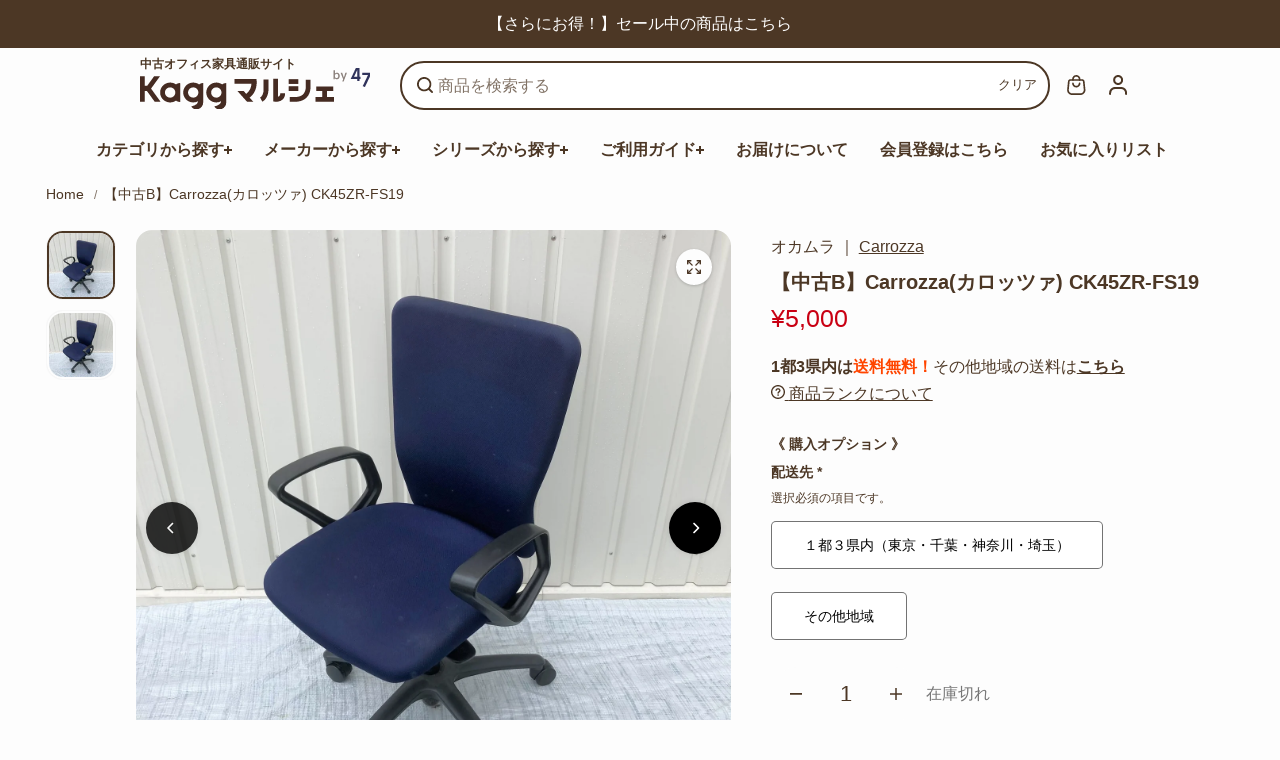

--- FILE ---
content_type: text/html; charset=utf-8
request_url: https://marche.kagg.jp/products/53495_b
body_size: 65488
content:
<!doctype html>
<html class="no-js" lang="ja" color-mode="light">
  <head>
    <meta charset="utf-8">

    <!-- ▼タグ生成ページの個別リダイレクト -->
    <script>
      document.addEventListener('DOMContentLoaded', function () {
        const redirects = {
          '/collections/okamura/%E3%82%AA%E3%82%AB%E3%83%A0%E3%83%A9': '/collections/okamura',
          '/collections/office-chairs/contessa-seconda': '/collections/contessa-seconda',
          '/collections/okamura/baron': '/collections/baron',
          '/collections/ergohuman/ergohuman-pro2': '/collections/ergohuman-pro',
          '/collections/kokuyo/duora': '/collections/duora',
          '/collections/kokuyo/ing': '/collections/ing',
          '/collections/office-chairs/ing': '/collections/ing',
          '/collections/itoki/vertebra03?page=2': '/collections/vertebra03',
          '/collections/okamura/%E3%83%9D%E3%83%BC%E3%82%BF%E3%83%A0': '/collections/potam',
          '/collections/steelcase/gesture': '/collections/gesture',
          '/collections/okamura/cynara': '/collections/cynara',
          '/collections/hermanmiller/%E3%83%9B%E3%83%AF%E3%82%A4%E3%83%88': '/collections/hermanmiller/',
          '/collections/office-chairs/%E3%83%AA%E3%83%BC%E3%83%97': '/collections/leap',
          '/collections/okamura/choral': '/collections/choral',
          '/collections/okamura/spher': '/collections/spher',
          '/collections/okamura/cg-m': '/collections/cg-m',
          '/collections/hermanmiller/cosm-chair': '/collections/cosm-chair',
          '/collections/hermanmiller/%E3%82%AA%E3%83%95%E3%82%A3%E3%82%B9%E3%83%81%E3%82%A7%E3%82%A2':
            '/collections/hermanmiller/',
          '/collections/office-chairs/sayl-chair': '/collections/sayl',
          '/collections/hermanmiller/%E3%83%8F%E3%83%BC%E3%83%9E%E3%83%B3%E3%83%9F%E3%83%A9%E3%83%BC?page=3':
            '/collections/hermanmiller/',
        };

        // 現在のURLパス（エンコードされたまま）を取得
        const currentPath = window.location.pathname + window.location.search;
        console.log('Current Path:', currentPath);

        // 現在のURLパスをエンコードせず、そのまま比較
        if (redirects[currentPath]) {
          console.log('Redirecting to:', redirects[currentPath]);
          window.location.replace(redirects[currentPath]);
        }
      });
    </script>

    <meta name="color-scheme" content="dark light">
    <meta http-equiv="X-UA-Compatible" content="IE=edge">
    <meta name="viewport" content="width=device-width,initial-scale=1">
    <meta name="theme-color" content="">
    
      <meta name="robots" content="index,follow">
    
    

<meta property="og:site_name" content="Kaggマルシェ">
<meta property="og:url" content="https://marche.kagg.jp/products/53495_b">
<meta property="og:title" content="【中古】CK45ZR-FS19 | オカムラ Carrozza オフィスチェア - Kaggマルシェ">
<meta property="og:type" content="product">
<meta property="og:description" content="【1都3県内は送料無料！】オカムラ(OKAMURA)オフィスチェア「CK45ZR-FS19」(背カラー:ダークブルー 座カラー:ダークブルー)の中古・リユースを買うならKaggマルシェへ。Carrozza(カロッツァ)シリーズをはじめ、有名メーカーの中古オフィス家具を幅広くお選びいただけます。"><meta property="og:image" content="http://marche.kagg.jp/cdn/shop/products/iOS_2_e540a2aa-8e9c-46b2-a7ac-e78c8baea2ba.jpg?v=1752553124">
  <meta property="og:image:secure_url" content="https://marche.kagg.jp/cdn/shop/products/iOS_2_e540a2aa-8e9c-46b2-a7ac-e78c8baea2ba.jpg?v=1752553124">
  <meta property="og:image:width" content="3024">
  <meta property="og:image:height" content="3024"><meta property="og:price:amount" content="5,000">
  <meta property="og:price:currency" content="JPY">
<script type="application/ld+json">
 {"@context":"http:\/\/schema.org\/","@id":"\/products\/53495_b#product","@type":"ProductGroup","brand":{"@type":"Brand","name":"オカムラ"},"category":"オフィスチェア","description":" \nカラー\n\n背カラー:ダークブルー 座カラー:ダークブルー\n\nタイプ\n\nハイバック デザインアーム ブラックシェル 双輪キャスター\n\nサイズ\n\n幅:580mm \/ 奥行:565mm \/ 高さ:895～987mm \/ 背幅:455mm \/ 座幅:470mm \/ 脚幅:624mm \/ 脚奥行:624mm \/ 座奥行:440mm \/ 座高:420～512mm \/ 肘高:597～789mm\n\n機能\n\n固定肘 \/ ヘッドレスト:無 \/ ハンガー:無 \/ ランバーサポート:無\n\n商品仕様\n\nキャスター:ナイロン双輪キャスター【カーペット向け】 \/ ●共通仕様：ハンガー\/スチール＋樹脂成型品背・座\/布 再生PET62％含有アジャストアーム\/スチール＋樹脂成型品 デザインアーム\/樹脂成型品 脚\/エンプラ（熱可塑性ポリアミド樹脂）\n\n※廃盤の商品です","hasVariant":[{"@id":"\/products\/53495_b?variant=45200274915478#variant","@type":"Product","image":"https:\/\/marche.kagg.jp\/cdn\/shop\/products\/iOS_2_e540a2aa-8e9c-46b2-a7ac-e78c8baea2ba.jpg?v=1752553124\u0026width=1920","name":"【中古B】Carrozza(カロッツァ) CK45ZR-FS19 - B(訳あり品)：リクライニング機能不全・大きなシミあり","offers":{"@id":"\/products\/53495_b?variant=45200274915478#offer","@type":"Offer","availability":"http:\/\/schema.org\/OutOfStock","price":"5000","priceCurrency":"JPY","url":"https:\/\/marche.kagg.jp\/products\/53495_b?variant=45200274915478"},"sku":"53495_B"}],"name":"【中古B】Carrozza(カロッツァ) CK45ZR-FS19","productGroupID":"8339186548886","url":"https:\/\/marche.kagg.jp\/products\/53495_b"}
</script>



<meta name="twitter:site" content="@https://x.com/Kagg_jp"><meta name="twitter:card" content="summary_large_image">
<meta name="twitter:title" content="【中古】CK45ZR-FS19 | オカムラ Carrozza オフィスチェア - Kaggマルシェ">
<meta name="twitter:description" content="【1都3県内は送料無料！】オカムラ(OKAMURA)オフィスチェア「CK45ZR-FS19」(背カラー:ダークブルー 座カラー:ダークブルー)の中古・リユースを買うならKaggマルシェへ。Carrozza(カロッツァ)シリーズをはじめ、有名メーカーの中古オフィス家具を幅広くお選びいただけます。">

    <link rel="canonical" href="https://marche.kagg.jp/products/53495_b">
    <link rel="preconnect" href="https://cdn.shopify.com" crossorigin><link
        rel="icon"
        type="image/png"
        href="//marche.kagg.jp/cdn/shop/files/favicon_5868711d-a65b-4180-9236-a80c7f4b59cf.png?crop=center&height=32&v=1613725230&width=32"
      ><link rel="preconnect" href="https://fonts.shopifycdn.com" crossorigin><title>
      【中古】CK45ZR-FS19 | オカムラ Carrozza オフィスチェア - Kaggマルシェ
</title>

    
      <meta name="description" content="【1都3県内は送料無料！】オカムラ(OKAMURA)オフィスチェア「CK45ZR-FS19」(背カラー:ダークブルー 座カラー:ダークブルー)の中古・リユースを買うならKaggマルシェへ。Carrozza(カロッツァ)シリーズをはじめ、有名メーカーの中古オフィス家具を幅広くお選びいただけます。">
    

    <script>window.performance && window.performance.mark && window.performance.mark('shopify.content_for_header.start');</script><meta name="google-site-verification" content="D_qoHTB5eCWNhBxk5frZhARwleiSzaXSbwl_7YwxN_w">
<meta name="facebook-domain-verification" content="ard8o35bb5j9xtmo3u290fzjq7nqv9">
<meta id="shopify-digital-wallet" name="shopify-digital-wallet" content="/40866676886/digital_wallets/dialog">
<meta name="shopify-checkout-api-token" content="f20599ea7a16c83576685b11f9710e0a">
<meta id="in-context-paypal-metadata" data-shop-id="40866676886" data-venmo-supported="false" data-environment="production" data-locale="ja_JP" data-paypal-v4="true" data-currency="JPY">
<link rel="alternate" type="application/json+oembed" href="https://marche.kagg.jp/products/53495_b.oembed">
<script async="async" src="/checkouts/internal/preloads.js?locale=ja-JP"></script>
<link rel="preconnect" href="https://shop.app" crossorigin="anonymous">
<script async="async" src="https://shop.app/checkouts/internal/preloads.js?locale=ja-JP&shop_id=40866676886" crossorigin="anonymous"></script>
<script id="shopify-features" type="application/json">{"accessToken":"f20599ea7a16c83576685b11f9710e0a","betas":["rich-media-storefront-analytics"],"domain":"marche.kagg.jp","predictiveSearch":false,"shopId":40866676886,"locale":"ja"}</script>
<script>var Shopify = Shopify || {};
Shopify.shop = "kagg-marche.myshopify.com";
Shopify.locale = "ja";
Shopify.currency = {"active":"JPY","rate":"1.0"};
Shopify.country = "JP";
Shopify.theme = {"name":"ver4.0.3","id":147382173846,"schema_name":"Starlite","schema_version":"4.0.3","theme_store_id":2455,"role":"main"};
Shopify.theme.handle = "null";
Shopify.theme.style = {"id":null,"handle":null};
Shopify.cdnHost = "marche.kagg.jp/cdn";
Shopify.routes = Shopify.routes || {};
Shopify.routes.root = "/";</script>
<script type="module">!function(o){(o.Shopify=o.Shopify||{}).modules=!0}(window);</script>
<script>!function(o){function n(){var o=[];function n(){o.push(Array.prototype.slice.apply(arguments))}return n.q=o,n}var t=o.Shopify=o.Shopify||{};t.loadFeatures=n(),t.autoloadFeatures=n()}(window);</script>
<script>
  window.ShopifyPay = window.ShopifyPay || {};
  window.ShopifyPay.apiHost = "shop.app\/pay";
  window.ShopifyPay.redirectState = null;
</script>
<script id="shop-js-analytics" type="application/json">{"pageType":"product"}</script>
<script defer="defer" async type="module" src="//marche.kagg.jp/cdn/shopifycloud/shop-js/modules/v2/client.init-shop-cart-sync_CZKilf07.ja.esm.js"></script>
<script defer="defer" async type="module" src="//marche.kagg.jp/cdn/shopifycloud/shop-js/modules/v2/chunk.common_rlhnONO2.esm.js"></script>
<script type="module">
  await import("//marche.kagg.jp/cdn/shopifycloud/shop-js/modules/v2/client.init-shop-cart-sync_CZKilf07.ja.esm.js");
await import("//marche.kagg.jp/cdn/shopifycloud/shop-js/modules/v2/chunk.common_rlhnONO2.esm.js");

  window.Shopify.SignInWithShop?.initShopCartSync?.({"fedCMEnabled":true,"windoidEnabled":true});

</script>
<script>
  window.Shopify = window.Shopify || {};
  if (!window.Shopify.featureAssets) window.Shopify.featureAssets = {};
  window.Shopify.featureAssets['shop-js'] = {"shop-cart-sync":["modules/v2/client.shop-cart-sync_BwCHLH8C.ja.esm.js","modules/v2/chunk.common_rlhnONO2.esm.js"],"init-fed-cm":["modules/v2/client.init-fed-cm_CQXj6EwP.ja.esm.js","modules/v2/chunk.common_rlhnONO2.esm.js"],"shop-button":["modules/v2/client.shop-button_B7JE2zCc.ja.esm.js","modules/v2/chunk.common_rlhnONO2.esm.js"],"init-windoid":["modules/v2/client.init-windoid_DQ9csUH7.ja.esm.js","modules/v2/chunk.common_rlhnONO2.esm.js"],"shop-cash-offers":["modules/v2/client.shop-cash-offers_DxEVlT9h.ja.esm.js","modules/v2/chunk.common_rlhnONO2.esm.js","modules/v2/chunk.modal_BI56FOb0.esm.js"],"shop-toast-manager":["modules/v2/client.shop-toast-manager_BE8_-kNb.ja.esm.js","modules/v2/chunk.common_rlhnONO2.esm.js"],"init-shop-email-lookup-coordinator":["modules/v2/client.init-shop-email-lookup-coordinator_BgbPPTAQ.ja.esm.js","modules/v2/chunk.common_rlhnONO2.esm.js"],"pay-button":["modules/v2/client.pay-button_hoKCMeMC.ja.esm.js","modules/v2/chunk.common_rlhnONO2.esm.js"],"avatar":["modules/v2/client.avatar_BTnouDA3.ja.esm.js"],"init-shop-cart-sync":["modules/v2/client.init-shop-cart-sync_CZKilf07.ja.esm.js","modules/v2/chunk.common_rlhnONO2.esm.js"],"shop-login-button":["modules/v2/client.shop-login-button_BXDQHqjj.ja.esm.js","modules/v2/chunk.common_rlhnONO2.esm.js","modules/v2/chunk.modal_BI56FOb0.esm.js"],"init-customer-accounts-sign-up":["modules/v2/client.init-customer-accounts-sign-up_C3NeUvFd.ja.esm.js","modules/v2/client.shop-login-button_BXDQHqjj.ja.esm.js","modules/v2/chunk.common_rlhnONO2.esm.js","modules/v2/chunk.modal_BI56FOb0.esm.js"],"init-shop-for-new-customer-accounts":["modules/v2/client.init-shop-for-new-customer-accounts_D-v2xi0b.ja.esm.js","modules/v2/client.shop-login-button_BXDQHqjj.ja.esm.js","modules/v2/chunk.common_rlhnONO2.esm.js","modules/v2/chunk.modal_BI56FOb0.esm.js"],"init-customer-accounts":["modules/v2/client.init-customer-accounts_Cciaq_Mb.ja.esm.js","modules/v2/client.shop-login-button_BXDQHqjj.ja.esm.js","modules/v2/chunk.common_rlhnONO2.esm.js","modules/v2/chunk.modal_BI56FOb0.esm.js"],"shop-follow-button":["modules/v2/client.shop-follow-button_CM9l58Wl.ja.esm.js","modules/v2/chunk.common_rlhnONO2.esm.js","modules/v2/chunk.modal_BI56FOb0.esm.js"],"lead-capture":["modules/v2/client.lead-capture_oVhdpGxe.ja.esm.js","modules/v2/chunk.common_rlhnONO2.esm.js","modules/v2/chunk.modal_BI56FOb0.esm.js"],"checkout-modal":["modules/v2/client.checkout-modal_BbgmKIDX.ja.esm.js","modules/v2/chunk.common_rlhnONO2.esm.js","modules/v2/chunk.modal_BI56FOb0.esm.js"],"shop-login":["modules/v2/client.shop-login_BRorRhgW.ja.esm.js","modules/v2/chunk.common_rlhnONO2.esm.js","modules/v2/chunk.modal_BI56FOb0.esm.js"],"payment-terms":["modules/v2/client.payment-terms_Ba4TR13R.ja.esm.js","modules/v2/chunk.common_rlhnONO2.esm.js","modules/v2/chunk.modal_BI56FOb0.esm.js"]};
</script>
<script>(function() {
  var isLoaded = false;
  function asyncLoad() {
    if (isLoaded) return;
    isLoaded = true;
    var urls = ["https:\/\/cdn.nfcube.com\/17e41d980bfb25972cf674715713951f.js?shop=kagg-marche.myshopify.com"];
    for (var i = 0; i < urls.length; i++) {
      var s = document.createElement('script');
      s.type = 'text/javascript';
      s.async = true;
      s.src = urls[i];
      var x = document.getElementsByTagName('script')[0];
      x.parentNode.insertBefore(s, x);
    }
  };
  if(window.attachEvent) {
    window.attachEvent('onload', asyncLoad);
  } else {
    window.addEventListener('load', asyncLoad, false);
  }
})();</script>
<script id="__st">var __st={"a":40866676886,"offset":32400,"reqid":"d022c3fd-cceb-4947-8422-1f4aa93ffbf9-1769002574","pageurl":"marche.kagg.jp\/products\/53495_b","u":"585e364bad21","p":"product","rtyp":"product","rid":8339186548886};</script>
<script>window.ShopifyPaypalV4VisibilityTracking = true;</script>
<script id="captcha-bootstrap">!function(){'use strict';const t='contact',e='account',n='new_comment',o=[[t,t],['blogs',n],['comments',n],[t,'customer']],c=[[e,'customer_login'],[e,'guest_login'],[e,'recover_customer_password'],[e,'create_customer']],r=t=>t.map((([t,e])=>`form[action*='/${t}']:not([data-nocaptcha='true']) input[name='form_type'][value='${e}']`)).join(','),a=t=>()=>t?[...document.querySelectorAll(t)].map((t=>t.form)):[];function s(){const t=[...o],e=r(t);return a(e)}const i='password',u='form_key',d=['recaptcha-v3-token','g-recaptcha-response','h-captcha-response',i],f=()=>{try{return window.sessionStorage}catch{return}},m='__shopify_v',_=t=>t.elements[u];function p(t,e,n=!1){try{const o=window.sessionStorage,c=JSON.parse(o.getItem(e)),{data:r}=function(t){const{data:e,action:n}=t;return t[m]||n?{data:e,action:n}:{data:t,action:n}}(c);for(const[e,n]of Object.entries(r))t.elements[e]&&(t.elements[e].value=n);n&&o.removeItem(e)}catch(o){console.error('form repopulation failed',{error:o})}}const l='form_type',E='cptcha';function T(t){t.dataset[E]=!0}const w=window,h=w.document,L='Shopify',v='ce_forms',y='captcha';let A=!1;((t,e)=>{const n=(g='f06e6c50-85a8-45c8-87d0-21a2b65856fe',I='https://cdn.shopify.com/shopifycloud/storefront-forms-hcaptcha/ce_storefront_forms_captcha_hcaptcha.v1.5.2.iife.js',D={infoText:'hCaptchaによる保護',privacyText:'プライバシー',termsText:'利用規約'},(t,e,n)=>{const o=w[L][v],c=o.bindForm;if(c)return c(t,g,e,D).then(n);var r;o.q.push([[t,g,e,D],n]),r=I,A||(h.body.append(Object.assign(h.createElement('script'),{id:'captcha-provider',async:!0,src:r})),A=!0)});var g,I,D;w[L]=w[L]||{},w[L][v]=w[L][v]||{},w[L][v].q=[],w[L][y]=w[L][y]||{},w[L][y].protect=function(t,e){n(t,void 0,e),T(t)},Object.freeze(w[L][y]),function(t,e,n,w,h,L){const[v,y,A,g]=function(t,e,n){const i=e?o:[],u=t?c:[],d=[...i,...u],f=r(d),m=r(i),_=r(d.filter((([t,e])=>n.includes(e))));return[a(f),a(m),a(_),s()]}(w,h,L),I=t=>{const e=t.target;return e instanceof HTMLFormElement?e:e&&e.form},D=t=>v().includes(t);t.addEventListener('submit',(t=>{const e=I(t);if(!e)return;const n=D(e)&&!e.dataset.hcaptchaBound&&!e.dataset.recaptchaBound,o=_(e),c=g().includes(e)&&(!o||!o.value);(n||c)&&t.preventDefault(),c&&!n&&(function(t){try{if(!f())return;!function(t){const e=f();if(!e)return;const n=_(t);if(!n)return;const o=n.value;o&&e.removeItem(o)}(t);const e=Array.from(Array(32),(()=>Math.random().toString(36)[2])).join('');!function(t,e){_(t)||t.append(Object.assign(document.createElement('input'),{type:'hidden',name:u})),t.elements[u].value=e}(t,e),function(t,e){const n=f();if(!n)return;const o=[...t.querySelectorAll(`input[type='${i}']`)].map((({name:t})=>t)),c=[...d,...o],r={};for(const[a,s]of new FormData(t).entries())c.includes(a)||(r[a]=s);n.setItem(e,JSON.stringify({[m]:1,action:t.action,data:r}))}(t,e)}catch(e){console.error('failed to persist form',e)}}(e),e.submit())}));const S=(t,e)=>{t&&!t.dataset[E]&&(n(t,e.some((e=>e===t))),T(t))};for(const o of['focusin','change'])t.addEventListener(o,(t=>{const e=I(t);D(e)&&S(e,y())}));const B=e.get('form_key'),M=e.get(l),P=B&&M;t.addEventListener('DOMContentLoaded',(()=>{const t=y();if(P)for(const e of t)e.elements[l].value===M&&p(e,B);[...new Set([...A(),...v().filter((t=>'true'===t.dataset.shopifyCaptcha))])].forEach((e=>S(e,t)))}))}(h,new URLSearchParams(w.location.search),n,t,e,['guest_login'])})(!0,!0)}();</script>
<script integrity="sha256-4kQ18oKyAcykRKYeNunJcIwy7WH5gtpwJnB7kiuLZ1E=" data-source-attribution="shopify.loadfeatures" defer="defer" src="//marche.kagg.jp/cdn/shopifycloud/storefront/assets/storefront/load_feature-a0a9edcb.js" crossorigin="anonymous"></script>
<script crossorigin="anonymous" defer="defer" src="//marche.kagg.jp/cdn/shopifycloud/storefront/assets/shopify_pay/storefront-65b4c6d7.js?v=20250812"></script>
<script data-source-attribution="shopify.dynamic_checkout.dynamic.init">var Shopify=Shopify||{};Shopify.PaymentButton=Shopify.PaymentButton||{isStorefrontPortableWallets:!0,init:function(){window.Shopify.PaymentButton.init=function(){};var t=document.createElement("script");t.src="https://marche.kagg.jp/cdn/shopifycloud/portable-wallets/latest/portable-wallets.ja.js",t.type="module",document.head.appendChild(t)}};
</script>
<script data-source-attribution="shopify.dynamic_checkout.buyer_consent">
  function portableWalletsHideBuyerConsent(e){var t=document.getElementById("shopify-buyer-consent"),n=document.getElementById("shopify-subscription-policy-button");t&&n&&(t.classList.add("hidden"),t.setAttribute("aria-hidden","true"),n.removeEventListener("click",e))}function portableWalletsShowBuyerConsent(e){var t=document.getElementById("shopify-buyer-consent"),n=document.getElementById("shopify-subscription-policy-button");t&&n&&(t.classList.remove("hidden"),t.removeAttribute("aria-hidden"),n.addEventListener("click",e))}window.Shopify?.PaymentButton&&(window.Shopify.PaymentButton.hideBuyerConsent=portableWalletsHideBuyerConsent,window.Shopify.PaymentButton.showBuyerConsent=portableWalletsShowBuyerConsent);
</script>
<script data-source-attribution="shopify.dynamic_checkout.cart.bootstrap">document.addEventListener("DOMContentLoaded",(function(){function t(){return document.querySelector("shopify-accelerated-checkout-cart, shopify-accelerated-checkout")}if(t())Shopify.PaymentButton.init();else{new MutationObserver((function(e,n){t()&&(Shopify.PaymentButton.init(),n.disconnect())})).observe(document.body,{childList:!0,subtree:!0})}}));
</script>
<link id="shopify-accelerated-checkout-styles" rel="stylesheet" media="screen" href="https://marche.kagg.jp/cdn/shopifycloud/portable-wallets/latest/accelerated-checkout-backwards-compat.css" crossorigin="anonymous">
<style id="shopify-accelerated-checkout-cart">
        #shopify-buyer-consent {
  margin-top: 1em;
  display: inline-block;
  width: 100%;
}

#shopify-buyer-consent.hidden {
  display: none;
}

#shopify-subscription-policy-button {
  background: none;
  border: none;
  padding: 0;
  text-decoration: underline;
  font-size: inherit;
  cursor: pointer;
}

#shopify-subscription-policy-button::before {
  box-shadow: none;
}

      </style>
<script id="sections-script" data-sections="footer" defer="defer" src="//marche.kagg.jp/cdn/shop/t/100/compiled_assets/scripts.js?v=13481"></script>
<script>window.performance && window.performance.mark && window.performance.mark('shopify.content_for_header.end');</script>

    
<style data-shopify>
  
  
  
  
  
  
  
  
  
    
    
    :root,
    .scheme-primary,
    [color-mode="light"] .scheme-primary {
      
      --background: 253,253,253,1.0;
      
      
      --gradientBackground: #fdfdfd;
      
      
      --highlightTextColor: #4c3725;
      
      
        --highlightGradientBackground:linear-gradient(262deg, rgba(0, 0, 0, 1), rgba(141, 141, 141, 1) 97%);
      
      
        --highlightBackground:#ffffff;
      
          
      
        --alternateBackground:253,253,253,1.0;
      
          
       --textColor: 76,55,37;
      --linkColor: 76,55,37;
      --headingColor:76,55,37;
      --buttonBackground: 191,26,26;
      --buttonColor: 253,253,253;
      --buttonBorder: 191,26,26;
      --buttonBackgroundHover: 253,253,253;
      --buttonColorHover:76,55,37;
      --buttonBorderHover:76,55,37;
      --alternateButtonBackground:253,253,253;
      --alternateButtonColor: 76,55,37;
      --alternateButtonBorder:18,18,18;
      --alternateButtonBackgroundHover: 76,55,37;
      --alternateButtonColorHover:255,255,255;
      --alternateButtonBorderHover:0,0,0;
      --inputBackground:253,253,253;
      --inputColor:76,55,37;
      --inputBorder:237,237,237;
      --productBorder: 229,229,229;
      --borderColor:218,218,218;
      --ratingStarColor: 236,172,35;
      
      --sliderArrowBackground:0,0,0,1.0;
       
      --sliderArrowColor:255,255,255;
      --cardBackground: 255,255,255;
      --line-color: 163,163,163,1;
      --productImagebackground:;
      --buttonShadow:#f1f1f1;
      --secondaryButtonShadow:#000000;
      
      --shadowColor: 0,0,0;
      
      --productIconColor: 255,255,255;
      --productIconBg: 76,55,37;
      
    }
    
    [color-mode="dark"] body,
    [color-mode="dark"] .scheme-primary {
      --background: 0,0,0;
      --gradientBackground: #000000;
      --alternateBackground:14,14,14;
      --textColor: 209,209,209;
      --linkColor: 209,209,209;
      --headingColor:209,209,209;
      --buttonBackground: 255,202,16;
      --buttonColor:  0,0,0;
      --buttonBorder: 255,202,16;
      --buttonBackgroundHover: 255,255,255;
      --buttonColorHover:0,0,0;
      --buttonBorderHover:255,255,255;
      --alternateButtonBackground:255,255,255;
      --alternateButtonColor: 0,0,0;
      --alternateButtonBorder:25,,255,255;
      --alternateButtonBackgroundHover: 255,202,16;
      --alternateButtonColorHover:0,14,14;
      --alternateButtonBorderHover:255,202,16;
      --inputBackground:14,14,14;
      --inputColor:209,209,209;
      --inputBorder:40,40,40;
      --productBorder: 30,30,30;
      --borderColor:30,30,30;
      --ratingStarColor: 253,168,38;
      --sliderArrowBackground:255,255,255;
      --sliderArrowColor:0,0,0;
      --cardBackground: 14,14,14;
      --line-color: 161,0,0;
      --productImagebackground:#0e0e0e;
      --buttonShadow:#fff;
      --secondaryButtonShadow:#ccc;
      --productIconColor:255,255,255;
      --productIconBg:0,0,0;
    }
    
  
    
    
    
    .scheme-secondary,
    [color-mode="light"] .scheme-secondary {
      
      --background: 255,255,255,1.0;
      
      
      --gradientBackground: linear-gradient(180deg, rgba(255, 255, 255, 1) 41%, rgba(197, 197, 197, 1) 100%);
      
      
      --highlightTextColor: #000000;
      
      
        --highlightGradientBackground:linear-gradient(320deg, rgba(56, 78, 197, 1) 16%, rgba(203, 68, 194, 1) 52%, rgba(255, 201, 104, 1) 87%);
      
      
        --highlightBackground:#ffffff;
      
          
      
        --alternateBackground:255,255,255,1.0;
      
          
       --textColor: 18,18,18;
      --linkColor: 174,81,81;
      --headingColor:18,18,18;
      --buttonBackground: 18,18,18;
      --buttonColor: 255,255,255;
      --buttonBorder: 0,0,0;
      --buttonBackgroundHover: 255,255,255;
      --buttonColorHover:0,0,0;
      --buttonBorderHover:0,0,0;
      --alternateButtonBackground:255,255,255;
      --alternateButtonColor: 18,18,18;
      --alternateButtonBorder:18,18,18;
      --alternateButtonBackgroundHover: 0,0,0;
      --alternateButtonColorHover:255,255,255;
      --alternateButtonBorderHover:0,0,0;
      --inputBackground:255,255,255;
      --inputColor:18,18,18;
      --inputBorder:166,166,166;
      --productBorder: 18,18,18;
      --borderColor:193,193,193;
      --ratingStarColor: 236,172,35;
      
      --sliderArrowBackground:255,255,255,1.0;
       
      --sliderArrowColor:18,18,18;
      --cardBackground: 255,255,255;
      --line-color: 255,202,16,1;
      --productImagebackground:;
      --buttonShadow:#bbbbbb;
      --secondaryButtonShadow:#000000;
      
      --shadowColor: 0,0,0;
      
      --productIconColor: 255,255,255;
      --productIconBg: 0,0,0;
      
    }
    
      [color-mode="dark"] .scheme-secondary {
      --background: 14,14,14;
      --gradientBackground: #0e0e0e;
      --alternateBackground:0,0,0;
      --textColor: 209,209,209;
      --linkColor: 209,209,209;
      --headingColor:209,209,209;
      --buttonBackground: 224,224,224;
      --buttonColor:  14,14,14;
      --buttonBorder: 224,224,224;
      --buttonBackgroundHover: 187,187,187;
      --buttonColorHover:14,14,14;
      --buttonBorderHover:187,187,187;
      --alternateButtonBackground:255,255,255;
      --alternateButtonColor: 0,0,0;
      --alternateButtonBorder:25,,255,255;
      --alternateButtonBackgroundHover: 224,224,224;
      --alternateButtonColorHover:14,14,14;
      --alternateButtonBorderHover:224,224,224;
      --inputBackground:0,0,0;
      --inputColor:209,209,209;
      --inputBorder:40,40,40;
      --productBorder: 30,30,30;
      --borderColor:30,30,30;
      --ratingStarColor: 253,168,38;
      --sliderArrowBackground:255,255,255;
      --sliderArrowColor:0,0,0;
      --cardBackground: 0,0,0;
      --line-color: 161,0,0;
      --productImagebackground:#000;
      --buttonShadow:#ccc;
      --secondaryButtonShadow:#fff;
      --productIconColor:255,255,255;
      --productIconBg:0,0,0;
      }
    
  
    
    
    
    .scheme-tertiary,
    [color-mode="light"] .scheme-tertiary {
      
      --background: 212,212,231,1.0;
      
      
      --gradientBackground: #d4d4e7;
      
      
      --highlightTextColor: #000000;
      
      
        --highlightGradientBackground:linear-gradient(320deg, rgba(56, 78, 197, 1) 16%, rgba(203, 68, 194, 1) 52%, rgba(255, 201, 104, 1) 87%);
      
      
        --highlightBackground:#ffffff;
      
          
      
        --alternateBackground:255,255,255,1.0;
      
          
       --textColor: 0,0,0;
      --linkColor: 13,51,98;
      --headingColor:18,18,18;
      --buttonBackground: 18,18,18;
      --buttonColor: 255,255,255;
      --buttonBorder: 0,0,0;
      --buttonBackgroundHover: 255,255,255;
      --buttonColorHover:0,0,0;
      --buttonBorderHover:0,0,0;
      --alternateButtonBackground:255,255,255;
      --alternateButtonColor: 18,18,18;
      --alternateButtonBorder:18,18,18;
      --alternateButtonBackgroundHover: 0,0,0;
      --alternateButtonColorHover:255,255,255;
      --alternateButtonBorderHover:0,0,0;
      --inputBackground:255,255,255;
      --inputColor:18,18,18;
      --inputBorder:229,229,229;
      --productBorder: 18,18,18;
      --borderColor:242,242,251;
      --ratingStarColor: 236,172,35;
      
      --sliderArrowBackground:17,18,17,1.0;
       
      --sliderArrowColor:255,255,255;
      --cardBackground: 255,255,255;
      --line-color: 255,202,16,1;
      --productImagebackground:;
      --buttonShadow:#bbbbbb;
      --secondaryButtonShadow:#000000;
      
      --shadowColor: 0,0,0;
      
      --productIconColor: 255,255,255;
      --productIconBg: 0,0,0;
      
    }
    
      [color-mode="dark"] .scheme-tertiary {
      --background: 14,14,14;
      --gradientBackground: #0e0e0e;
      --alternateBackground:0,0,0;
      --textColor: 209,209,209;
      --linkColor: 209,209,209;
      --headingColor:209,209,209;
      --buttonBackground: 224,224,224;
      --buttonColor:  14,14,14;
      --buttonBorder: 224,224,224;
      --buttonBackgroundHover: 187,187,187;
      --buttonColorHover:14,14,14;
      --buttonBorderHover:187,187,187;
      --alternateButtonBackground:255,255,255;
      --alternateButtonColor: 0,0,0;
      --alternateButtonBorder:25,,255,255;
      --alternateButtonBackgroundHover: 224,224,224;
      --alternateButtonColorHover:14,14,14;
      --alternateButtonBorderHover:224,224,224;
      --inputBackground:0,0,0;
      --inputColor:209,209,209;
      --inputBorder:40,40,40;
      --productBorder: 30,30,30;
      --borderColor:30,30,30;
      --ratingStarColor: 253,168,38;
      --sliderArrowBackground:255,255,255;
      --sliderArrowColor:0,0,0;
      --cardBackground: 0,0,0;
      --line-color: 161,0,0;
      --productImagebackground:#000;
      --buttonShadow:#ccc;
      --secondaryButtonShadow:#fff;
      --productIconColor:255,255,255;
      --productIconBg:0,0,0;
      }
    
  
    
    
    
    .scheme-quaternary,
    [color-mode="light"] .scheme-quaternary {
      
      --background: 243,243,243,1.0;
      
      
      --gradientBackground: #f3f3f3;
      
      
      --highlightTextColor: #000000;
      
      
        --highlightGradientBackground:linear-gradient(320deg, rgba(56, 78, 197, 1) 16%, rgba(203, 68, 194, 1) 52%, rgba(255, 201, 104, 1) 87%);
      
      
        --highlightBackground:#ffffff;
      
          
      
        --alternateBackground:255,255,255,1.0;
      
          
       --textColor: 255,255,255;
      --linkColor: 229,229,229;
      --headingColor:255,255,255;
      --buttonBackground: 255,255,255;
      --buttonColor: 0,0,0;
      --buttonBorder: 255,255,255;
      --buttonBackgroundHover: 231,231,231;
      --buttonColorHover:0,0,0;
      --buttonBorderHover:229,229,229;
      --alternateButtonBackground:0,0,0;
      --alternateButtonColor: 255,255,255;
      --alternateButtonBorder:255,255,255;
      --alternateButtonBackgroundHover: 231,231,231;
      --alternateButtonColorHover:0,0,0;
      --alternateButtonBorderHover:229,229,229;
      --inputBackground:255,255,255;
      --inputColor:18,18,18;
      --inputBorder:18,18,18;
      --productBorder: 18,18,18;
      --borderColor:18,18,18;
      --ratingStarColor: 236,172,35;
      
      --sliderArrowBackground:255,255,255,1.0;
       
      --sliderArrowColor:255,255,255;
      --cardBackground: 255,255,255;
      --line-color: 122,122,122,1;
      --productImagebackground:;
      --buttonShadow:#bbbbbb;
      --secondaryButtonShadow:#000000;
      
      --shadowColor: 0,0,0;
      
      --productIconColor: 255,255,255;
      --productIconBg: 0,0,0;
      
    }
    
      [color-mode="dark"] .scheme-quaternary {
      --background: 14,14,14;
      --gradientBackground: #0e0e0e;
      --alternateBackground:0,0,0;
      --textColor: 209,209,209;
      --linkColor: 209,209,209;
      --headingColor:209,209,209;
      --buttonBackground: 224,224,224;
      --buttonColor:  14,14,14;
      --buttonBorder: 224,224,224;
      --buttonBackgroundHover: 187,187,187;
      --buttonColorHover:14,14,14;
      --buttonBorderHover:187,187,187;
      --alternateButtonBackground:255,255,255;
      --alternateButtonColor: 0,0,0;
      --alternateButtonBorder:25,,255,255;
      --alternateButtonBackgroundHover: 224,224,224;
      --alternateButtonColorHover:14,14,14;
      --alternateButtonBorderHover:224,224,224;
      --inputBackground:0,0,0;
      --inputColor:209,209,209;
      --inputBorder:40,40,40;
      --productBorder: 30,30,30;
      --borderColor:30,30,30;
      --ratingStarColor: 253,168,38;
      --sliderArrowBackground:255,255,255;
      --sliderArrowColor:0,0,0;
      --cardBackground: 0,0,0;
      --line-color: 161,0,0;
      --productImagebackground:#000;
      --buttonShadow:#ccc;
      --secondaryButtonShadow:#fff;
      --productIconColor:255,255,255;
      --productIconBg:0,0,0;
      }
    
  
    
    
    
    .scheme-inverse,
    [color-mode="light"] .scheme-inverse {
      
      --background: 0,0,0,1.0;
      
      
      --gradientBackground: #000000;
      
      
      --highlightTextColor: #000000;
      
      
        --highlightGradientBackground:linear-gradient(320deg, rgba(56, 78, 197, 1) 16%, rgba(203, 68, 194, 1) 52%, rgba(255, 201, 104, 1) 87%);
      
      
        --highlightBackground:#ffffff;
      
          
      
        --alternateBackground:255,255,255,1.0;
      
          
       --textColor: 255,255,255;
      --linkColor: 255,212,104;
      --headingColor:255,255,255;
      --buttonBackground: 18,18,18;
      --buttonColor: 255,255,255;
      --buttonBorder: 255,255,255;
      --buttonBackgroundHover: 255,255,255;
      --buttonColorHover:0,0,0;
      --buttonBorderHover:255,255,255;
      --alternateButtonBackground:255,255,255;
      --alternateButtonColor: 18,18,18;
      --alternateButtonBorder:18,18,18;
      --alternateButtonBackgroundHover: 0,0,0;
      --alternateButtonColorHover:255,255,255;
      --alternateButtonBorderHover:0,0,0;
      --inputBackground:255,255,255;
      --inputColor:18,18,18;
      --inputBorder:18,18,18;
      --productBorder: 18,18,18;
      --borderColor:18,18,18;
      --ratingStarColor: 236,172,35;
      
      --sliderArrowBackground:220,220,220,1.0;
       
      --sliderArrowColor:0,0,0;
      --cardBackground: 255,255,255;
      --line-color: 255,212,104,1;
      --productImagebackground:;
      --buttonShadow:#bbbbbb;
      --secondaryButtonShadow:#000000;
      
      --shadowColor: 0,0,0;
      
      --productIconColor: 255,255,255;
      --productIconBg: 0,0,0;
      
    }
    
      [color-mode="dark"] .scheme-inverse {
      --background: 14,14,14;
      --gradientBackground: #0e0e0e;
      --alternateBackground:0,0,0;
      --textColor: 209,209,209;
      --linkColor: 209,209,209;
      --headingColor:209,209,209;
      --buttonBackground: 224,224,224;
      --buttonColor:  14,14,14;
      --buttonBorder: 224,224,224;
      --buttonBackgroundHover: 187,187,187;
      --buttonColorHover:14,14,14;
      --buttonBorderHover:187,187,187;
      --alternateButtonBackground:255,255,255;
      --alternateButtonColor: 0,0,0;
      --alternateButtonBorder:25,,255,255;
      --alternateButtonBackgroundHover: 224,224,224;
      --alternateButtonColorHover:14,14,14;
      --alternateButtonBorderHover:224,224,224;
      --inputBackground:0,0,0;
      --inputColor:209,209,209;
      --inputBorder:40,40,40;
      --productBorder: 30,30,30;
      --borderColor:30,30,30;
      --ratingStarColor: 253,168,38;
      --sliderArrowBackground:255,255,255;
      --sliderArrowColor:0,0,0;
      --cardBackground: 0,0,0;
      --line-color: 161,0,0;
      --productImagebackground:#000;
      --buttonShadow:#ccc;
      --secondaryButtonShadow:#fff;
      --productIconColor:255,255,255;
      --productIconBg:0,0,0;
      }
    
  
    
    
    
    .scheme-scheme-6f6ac512-6afc-4855-9c15-9f8b8e9ae088,
    [color-mode="light"] .scheme-scheme-6f6ac512-6afc-4855-9c15-9f8b8e9ae088 {
      
      --background: 253,253,253,1.0;
      
      
      --gradientBackground: #fdfdfd;
      
      
      --highlightTextColor: #1f4b24;
      
      
        --highlightGradientBackground:linear-gradient(262deg, rgba(0, 0, 0, 1), rgba(141, 141, 141, 1) 97%);
      
      
        --highlightBackground:#ffffff;
      
          
      
        --alternateBackground:253,253,253,1.0;
      
          
       --textColor: 31,75,36;
      --linkColor: 31,75,36;
      --headingColor:31,75,36;
      --buttonBackground: 191,26,26;
      --buttonColor: 253,253,253;
      --buttonBorder: 191,26,26;
      --buttonBackgroundHover: 31,75,36;
      --buttonColorHover:253,253,253;
      --buttonBorderHover:31,75,36;
      --alternateButtonBackground:253,253,253;
      --alternateButtonColor: 76,55,37;
      --alternateButtonBorder:18,18,18;
      --alternateButtonBackgroundHover: 31,75,36;
      --alternateButtonColorHover:255,255,255;
      --alternateButtonBorderHover:0,0,0;
      --inputBackground:253,253,253;
      --inputColor:76,55,37;
      --inputBorder:237,237,237;
      --productBorder: 229,229,229;
      --borderColor:218,218,218;
      --ratingStarColor: 236,172,35;
      
      --sliderArrowBackground:0,0,0,1.0;
       
      --sliderArrowColor:255,255,255;
      --cardBackground: 255,255,255;
      --line-color: 163,163,163,1;
      --productImagebackground:;
      --buttonShadow:#f1f1f1;
      --secondaryButtonShadow:#000000;
      
      --shadowColor: 0,0,0;
      
      --productIconColor: 255,255,255;
      --productIconBg: 31,75,36;
      
    }
    
      [color-mode="dark"] .scheme-scheme-6f6ac512-6afc-4855-9c15-9f8b8e9ae088 {
      --background: 14,14,14;
      --gradientBackground: #0e0e0e;
      --alternateBackground:0,0,0;
      --textColor: 209,209,209;
      --linkColor: 209,209,209;
      --headingColor:209,209,209;
      --buttonBackground: 224,224,224;
      --buttonColor:  14,14,14;
      --buttonBorder: 224,224,224;
      --buttonBackgroundHover: 187,187,187;
      --buttonColorHover:14,14,14;
      --buttonBorderHover:187,187,187;
      --alternateButtonBackground:255,255,255;
      --alternateButtonColor: 0,0,0;
      --alternateButtonBorder:25,,255,255;
      --alternateButtonBackgroundHover: 224,224,224;
      --alternateButtonColorHover:14,14,14;
      --alternateButtonBorderHover:224,224,224;
      --inputBackground:0,0,0;
      --inputColor:209,209,209;
      --inputBorder:40,40,40;
      --productBorder: 30,30,30;
      --borderColor:30,30,30;
      --ratingStarColor: 253,168,38;
      --sliderArrowBackground:255,255,255;
      --sliderArrowColor:0,0,0;
      --cardBackground: 0,0,0;
      --line-color: 161,0,0;
      --productImagebackground:#000;
      --buttonShadow:#ccc;
      --secondaryButtonShadow:#fff;
      --productIconColor:255,255,255;
      --productIconBg:0,0,0;
      }
    
  

  body, .scheme-primary, .scheme-secondary, .scheme-tertiary, .scheme-quaternary, .scheme-inverse, .scheme-scheme-6f6ac512-6afc-4855-9c15-9f8b8e9ae088{
    color:rgb(var(--textColor));
    background-color:rgb(var(--background))
  }
  gradiant, .gradiant.scheme-primary, .gradiant.scheme-secondary, .gradiant.scheme-tertiary, .gradiant.scheme-quaternary, .gradiant.scheme-inverse, .gradiant.scheme-scheme-6f6ac512-6afc-4855-9c15-9f8b8e9ae088{
    background:var(--gradientBackground)
  }
  :root{
    color-scheme: light dark;
    --switchColor:#ffffff;
    --switchBackground:rgba(0,0,0,0);
    --switchBorder:#ffffff;
    --switchActiveBackground:rgba(0,0,0,0);
    --switchActiveColor:rgba(0,0,0,0);
    --switchActiveBorder:#ffffff;
    --success:50,101,217;
    --error:180,12,28;
    --saleBadgeBackground:255,51,51;
    
--saleBadgeColor:#ffffff;--newBadgeBackground:52,116,198;
    
--newBadgeColor:#ffffff;--preorderBadgeBackground:0,0,0;
    
--preorderBadgeColor:#ffffff;--soldBadgeBackground:80,80,80;
    
--soldBadgeColor:#ffffff;--customBadgeBackground:29,103,48;
    
--customBadgeColor:#ffffff;--discount-background: #cd212c;
    --discount-color: #ffffff;


    
      --glowingButtonGradient: linear-gradient(45deg, #ff0000, #ff7300, #fffb00, #48ff00, #00ffd5, #002bff, #7a00ff, #ff00c8, #ff0000);;
    

    /* Typography  */
    --bodyFont: "system_ui",-apple-system, 'Segoe UI', Roboto, 'Helvetica Neue', 'Noto Sans', 'Liberation Sans', Arial, sans-serif, 'Apple Color Emoji', 'Segoe UI Emoji', 'Segoe UI Symbol', 'Noto Color Emoji';
    --bodyFontWeight: 400;
    --bodyFontStyle: normal;
    --bodyFontLineHeight: 2;
    --bodyFontBase: 15px;
    --headingFont: "system_ui",-apple-system, 'Segoe UI', Roboto, 'Helvetica Neue', 'Noto Sans', 'Liberation Sans', Arial, sans-serif, 'Apple Color Emoji', 'Segoe UI Emoji', 'Segoe UI Symbol', 'Noto Color Emoji';
    --headingFontWeight: 400;
    --headingFontStyle: normal;
    --headingFontLineHeight: 1.2;
    --headingFontBase: 26px;
    --buttonFont: var(--bodyFont);
    --buttonFontWeight: var(--headingFontWeight);
    --buttonFontStyle: var(--bodyFontStyle);
    --buttonFontLineHeight: var(--bodyFontLineHeight);
    /* Button  */
    --buttonRadius:50px;
    --buttonText:unset;
    /* Header */
    --headerBg: #fdfdfd;
    --headerColor:#4c3725;
    --headerHoverColor: #8c68ff;
    --transparentHeaderColor: #4c3725;
    --headerIconColor:#4c3725;
    --cartCountBg: #4c3725;
    --cartCountColor: #fdfdfd;
    --submenuBg: #ffffff;
    --submenuColor: #4c3725;
    --submenuHoverColor: #4c3725;
    --submenutwoBg: #f0f0f0;
    --submenutwoColor: #4c3725;
    --submenutwoHoverColor: #808080;
    --searchTextColor: #4c3725;
    --searchBackgroundColor: #FFFFFF;
    --overlayColor: 255, 255, 255;
    --overlayText: #4c3725;
    --backToTopBackground: #ffffff;
    --backToTopColor: #4c3725;
    --xsmallText: calc(var(--bodyFontBase) - 4px);
    --smallText: calc(var(--bodyFontBase) - 2px);
    --text: var(--bodyFontBase);
    --mediumText: calc(var(--bodyFontBase) + 2px);
    --largeText: calc(var(--bodyFontBase) + 4px);
    --xlargeText: calc(var(--bodyFontBase) + 6px);
    --h0: calc(var(--headingFontBase) + 32px);
    --h1: calc(var(--headingFontBase) + 25px);
    --h2: calc(var(--headingFontBase) + 4px);
    --h3: var(--headingFontBase);
    --h4: calc(var(--headingFontBase) - 4px);
    --h5: calc(var(--headingFontBase) - 6px);
    --h6: calc(var(--headingFontBase) - 8px);
    --imageRatio: 0%;
    --img-square: 100%;
    --img-portrait: 130%;
    --img-landscape: 75%;
    --imageFit: cover;
    --marqueeSpeed: 3s;
    --sliderArrowWidth:52px;
    --cardRadius:8px;
    --imageRadius:8px;
    --productRadius:8px;
    --inputRadius:20px;
    --instock-text: #2C7E3F;
    --outofstock-text: #777777;
    --lowstock-text: #B40C1C;
    --line-clamp-count:0;

    --overlayBackground: 0,0,0;
    --overlayOpacity: 0.5;
    --bg-blur:0px;

      
        --text-gradient-color: linear-gradient(320deg, rgba(56, 78, 197, 1) 16%, rgba(203, 68, 194, 1) 52%, rgba(255, 201, 104, 1) 87%);
      
  }
  .secondary-header {
    --headerBg: #fdfdfd;
    --headerColor:#4c3725;
    --headerHoverColor: #88a2ad;
  }
  #hamburger-menu,
  #hamburger-menu-wrapper{
    --headerBg: #fdfdfd;
    --headerColor:#4c3725;
    --headerHoverColor: #88a2ad;
    --hamburgerMenuBackground: ;
    --submenuBorder: #FFFFFF;
  }
  [color-mode="dark"] body  {
    --headerBg: #000;
    --headerColor: #d1d1d1;
    --headerHoverColor: #ffca10;
    --headerIconColor:#d1d1d1;
    --cartCountBg: #ffca10;
    --cartCountColor: #000000;
    --submenuBg: #161616;
    --submenuColor: #d1d1d1;
    --submenuHoverColor: #ffca10;
    --submenutwoBg: #161616;
    --submenutwoColor: #d1d1d1;
    --submenutwoHoverColor: #fff ;
    --searchTextColor: #d1d1d1;
    --searchBackgroundColor: #161616;
    --overlayColor: #000;
    --overlayText: #fff;
    --backToTopBackground: #161616;
    --backToTopColor: #d1d1d1;

  }
  [color-mode="dark"] header {
    --support-content-bg:#000000;
    --store-detail-dropdown-color: #ffffff;
    --store-detail-dropdown-link: #ffffff;
    --store-detail-dropdown-bg: #333333;
    --store-detail-dropdown-hover: #000000;
    --store-detail-dropdown-border: #000000;
  }
  [color-mode="dark"] .secondary-header {
    --headerBg:  #0e0e0e;
    --headerColor: #d1d1d1;
    --headerHoverColor: #ffca10 ;
  }
  @media (min-width:768px){
    :root {
      --bodyFontBase: 16px;
      --headingFontBase: 28px;
      --cardRadius:20px;
      --imageRadius:16px;
      --productRadius:10px;
      --inputRadius:30px;
      --buttonRadius:50px;
    }
  }

  @media (max-width:1024px){
    :root {
      --sliderArrowWidth:40px;
    }

  }
  @media (max-width:767px){
    :root {
      --xsmallText: calc(var(--bodyFontBase) - 4px);
      --smallText: calc(var(--bodyFontBase) - 2px);
      --text: var(--bodyFontBase);
      --mediumText: calc(var(--bodyFontBase) + 2px);
      --largeText: calc(var(--bodyFontBase) + 4px);
      --xlargeText: calc(var(--bodyFontBase) + 6px);
      --h0: calc(var(--headingFontBase) + 10px);
      --h1: calc(var(--headingFontBase) + 8px);
      --h2: calc(var(--headingFontBase) + 2px);
      --h3: var(--headingFontBase);
      --h4: calc(var(--headingFontBase) - 2px);
      --h5: calc(var(--headingFontBase) - 4px);
      --h6: calc(var(--headingFontBase) - 6px);
      --sliderArrowWidth:32px;
    }

    .navigation-button-icon {
      width: 12px;
      height: auto;
    }

  }


  
  
  

  /*marquee*/
  

</style>

    
<link href="//marche.kagg.jp/cdn/shop/t/100/assets/flickity.css?v=57332636831384616211765327200" as="style" rel="preload">
<link href="//marche.kagg.jp/cdn/shop/t/100/assets/header.css?v=170451127558244424031766534683" as="style" rel="preload">
<link href="//marche.kagg.jp/cdn/shop/t/100/assets/base.css?v=127435018205007298021765328302" as="style" rel="preload">
<link href="//marche.kagg.jp/cdn/shop/t/100/assets/style.css?v=65247255133080491071766558259" as="style" rel="preload">


<link href="//marche.kagg.jp/cdn/shop/t/100/assets/flickity.css?v=57332636831384616211765327200" rel="stylesheet" type="text/css" media="all" />
<link href="//marche.kagg.jp/cdn/shop/t/100/assets/header.css?v=170451127558244424031766534683" rel="stylesheet" type="text/css" media="all" />
<link href="//marche.kagg.jp/cdn/shop/t/100/assets/base.css?v=127435018205007298021765328302" rel="stylesheet" type="text/css" media="all" />
<link href="//marche.kagg.jp/cdn/shop/t/100/assets/style.css?v=65247255133080491071766558259" rel="stylesheet" type="text/css" media="all" />







<script>
  const bdageAnimationSeconds= 5;
  const aosAnimation = false;
  const carType = 'page';
  const googleMapApiKey = '';
  const googleMapId = '';
  
  const preorderStatus =  false;
  const moneyFormat = "¥{{amount_no_decimals}}";
  const moneyFormatWithoutCurrency = "{{amount_no_decimals}}";
  const cartUrl = '/cart.js';
  const mainSearchUrl = '/search';
  const mainCartUrl = '/cart';
  const cartAdd = '/cart/add';
  const cartAddUrl = '/cart/add.js';
  const cartUpdateUrl = '/cart/update.js';
  const cartChangeUrl = '/cart/change.js';
  const availableATCText = 'カートに追加';  
  const unavailableATCText = '利用不可'; 
  const soldoutATCText = 'soldout'; 
  const preorderATCText = '予約注文'; 
  const hapticFeedbackStatus = false;
  const shakeEffect = false;
  
  window.shop = {
    shopName: 'Kaggマルシェ',
    domain: 'marche.kagg.jp',
    email: 'marche@47co.jp',
    region: '日本',
    themeStoreId: 40866676886,
    isThemeEditor: false,
    params: {
      p1: 'aHR0cHM6Ly8=',
      p2: 'dGhlbWUt',
      p3: 'YW5hbHl0aWNz',
      p4: 'LnNoaW5lZGV6aWdu',
      p5: 'LnByby92MS9tZXRyaWNz',
    }
  };
  
  const predictiveSearchTypes = 'product,collection,query';
  const preLoadLoadGif = `<div class="loader text-center">
    <svg width="50px" height="50px" viewBox="0 0 100 100" >
      <circle cx="50" cy="50" fill="none" stroke="currentColor" stroke-width="6" r="35" stroke-dasharray="164.93361431346415 56.97787143782138">
        <animateTransform attributeName="transform" type="rotate" repeatCount="indefinite" dur="1s" values="0 50 50;360 50 50" keyTimes="0;1"/>
      </circle>
    </svg>
  </div>`;

  
      let productId = 8339186548886;
    let recentlyViewedProductItems = JSON.parse(
      window.localStorage.getItem("starlite-recently-viewed-products") || "[]"
    );
    if (!isNaN(productId)) {
      if (!recentlyViewedProductItems.includes(productId)) {
        recentlyViewedProductItems.unshift(productId);
      }
      window.localStorage.setItem(
        "starlite-recently-viewed-products",
        JSON.stringify(recentlyViewedProductItems.slice(0, 14))
      );
    }
  

  //Tab attention

var Shopify = Shopify || {};
// ---------------------------------------------------------------------------
// Money format handler
// ---------------------------------------------------------------------------
Shopify.money_format = "$";
Shopify.formatMoney = function (cents, format) {
  if (typeof cents == "string") {
    cents = cents.replace(".", "");
  }
  var value = "";
  var placeholderRegex = /\{\{\s*(\w+)\s*\}\}/;
  var formatString = format || this.money_format;

  function defaultOption(opt, def) {
    return typeof opt == "undefined" ? def : opt;
  }

  function formatWithDelimiters(number, precision, thousands, decimal) {
    precision = defaultOption(precision, 2);
    thousands = defaultOption(thousands, ",");
    decimal = defaultOption(decimal, ".");

    if (isNaN(number) || number == null) {
      return 0;
    }

    number = (number / 100.0).toFixed(precision);

    var parts = number.split("."),
      dollars = parts[0].replace(/(\d)(?=(\d\d\d)+(?!\d))/g, "$1" + thousands),
      cents = parts[1] ? decimal + parts[1] : "";

    return dollars + cents;
  }

  switch (formatString.match(placeholderRegex)[1]) {
    case "amount":
      value = formatWithDelimiters(cents, 2);
      break;
    case "amount_no_decimals":
      value = formatWithDelimiters(cents, 0);
      break;
    case "amount_with_comma_separator":
      value = formatWithDelimiters(cents, 2, ".", ",");
      break;
    case "amount_no_decimals_with_comma_separator":
      value = formatWithDelimiters(cents, 0, ".", ",");
      break;
  }

  return formatString.replace(placeholderRegex, value);
};
</script>

  <link rel="stylesheet" href="https://cdn.shopify.com/shopifycloud/model-viewer-ui/assets/v1.0/model-viewer-ui.css">

<script type="text/javascript" src="//marche.kagg.jp/cdn/shop/t/100/assets/jquery.min.js?v=158417595810649192771765327204" defer="defer"></script>
<script type="text/javascript" src="//marche.kagg.jp/cdn/shop/t/100/assets/lazysizes.min.js?v=166473712726788881691765327204" defer></script>


<script type="text/javascript" src="//marche.kagg.jp/cdn/shop/t/100/assets/flickity.js?v=141115648920200757721765327200" defer="defer"></script>
<script type="text/javascript" src="//marche.kagg.jp/cdn/shop/t/100/assets/theme.js?v=152838613721170274511765328432" defer="defer"></script>

<script type="text/javascript" src="//marche.kagg.jp/cdn/shop/t/100/assets/player.js?v=16688767822142665341765327211" defer></script>
<script src="//marche.kagg.jp/cdn/shop/t/100/assets/parallax.js?v=18489087687675420191765327210" defer></script>
<!-- JS -->

  <script type="text/javascript" src="//marche.kagg.jp/cdn/shop/t/100/assets/product.js?v=33097567933129552421765328344" defer="defer"></script>

<script type="text/javascript" src="//marche.kagg.jp/cdn/shop/t/100/assets/cart.js?v=166655565919333180751765327194" defer="defer"></script>

<script>
      document.documentElement.className = document.documentElement.className.replace('no-js', 'js');
      if (Shopify.designMode) {
        document.documentElement.classList.add('shopify-design-mode');
      }
    </script>

    <!-- Google Tag Manager -->
    <script>
      (function (w, d, s, l, i) {
        w[l] = w[l] || [];
        w[l].push({ 'gtm.start': new Date().getTime(), event: 'gtm.js' });
        var f = d.getElementsByTagName(s)[0],
          j = d.createElement(s),
          dl = l != 'dataLayer' ? '&l=' + l : '';
        j.async = true;
        j.src = 'https://www.googletagmanager.com/gtm.js?id=' + i + dl;
        f.parentNode.insertBefore(j, f);
      })(window, document, 'script', 'dataLayer', 'GTM-NP3CBLR');
    </script>
    <!-- End Google Tag Manager -->

    <script src="//statics.a8.net/a8sales/a8sales.js"></script>
    <script src="//statics.a8.net/a8sales/a8crossDomain.js"></script>
    <script src="//statics.a8.net/a8sales/a8shopForm.js"></script>
  <link href="https://cdn.shopify.com/extensions/019b5462-b1e0-7a4c-8f11-8660a430fa86/sa-041-ur-volume-discount-16/assets/style.css" rel="stylesheet" type="text/css" media="all">
<script src="https://cdn.shopify.com/extensions/98609345-6027-4701-9e3f-4907c6a214d4/promolayer-11/assets/promolayer_loader.js" type="text/javascript" defer="defer"></script>
<script src="https://cdn.shopify.com/extensions/019bd93b-5aa5-76f8-a406-dac5f4b30b11/wishlist-shopify-app-635/assets/wishlistcollections.js" type="text/javascript" defer="defer"></script>
<link href="https://cdn.shopify.com/extensions/019bd93b-5aa5-76f8-a406-dac5f4b30b11/wishlist-shopify-app-635/assets/wishlistcollections.css" rel="stylesheet" type="text/css" media="all">
<link href="https://monorail-edge.shopifysvc.com" rel="dns-prefetch">
<script>(function(){if ("sendBeacon" in navigator && "performance" in window) {try {var session_token_from_headers = performance.getEntriesByType('navigation')[0].serverTiming.find(x => x.name == '_s').description;} catch {var session_token_from_headers = undefined;}var session_cookie_matches = document.cookie.match(/_shopify_s=([^;]*)/);var session_token_from_cookie = session_cookie_matches && session_cookie_matches.length === 2 ? session_cookie_matches[1] : "";var session_token = session_token_from_headers || session_token_from_cookie || "";function handle_abandonment_event(e) {var entries = performance.getEntries().filter(function(entry) {return /monorail-edge.shopifysvc.com/.test(entry.name);});if (!window.abandonment_tracked && entries.length === 0) {window.abandonment_tracked = true;var currentMs = Date.now();var navigation_start = performance.timing.navigationStart;var payload = {shop_id: 40866676886,url: window.location.href,navigation_start,duration: currentMs - navigation_start,session_token,page_type: "product"};window.navigator.sendBeacon("https://monorail-edge.shopifysvc.com/v1/produce", JSON.stringify({schema_id: "online_store_buyer_site_abandonment/1.1",payload: payload,metadata: {event_created_at_ms: currentMs,event_sent_at_ms: currentMs}}));}}window.addEventListener('pagehide', handle_abandonment_event);}}());</script>
<script id="web-pixels-manager-setup">(function e(e,d,r,n,o){if(void 0===o&&(o={}),!Boolean(null===(a=null===(i=window.Shopify)||void 0===i?void 0:i.analytics)||void 0===a?void 0:a.replayQueue)){var i,a;window.Shopify=window.Shopify||{};var t=window.Shopify;t.analytics=t.analytics||{};var s=t.analytics;s.replayQueue=[],s.publish=function(e,d,r){return s.replayQueue.push([e,d,r]),!0};try{self.performance.mark("wpm:start")}catch(e){}var l=function(){var e={modern:/Edge?\/(1{2}[4-9]|1[2-9]\d|[2-9]\d{2}|\d{4,})\.\d+(\.\d+|)|Firefox\/(1{2}[4-9]|1[2-9]\d|[2-9]\d{2}|\d{4,})\.\d+(\.\d+|)|Chrom(ium|e)\/(9{2}|\d{3,})\.\d+(\.\d+|)|(Maci|X1{2}).+ Version\/(15\.\d+|(1[6-9]|[2-9]\d|\d{3,})\.\d+)([,.]\d+|)( \(\w+\)|)( Mobile\/\w+|) Safari\/|Chrome.+OPR\/(9{2}|\d{3,})\.\d+\.\d+|(CPU[ +]OS|iPhone[ +]OS|CPU[ +]iPhone|CPU IPhone OS|CPU iPad OS)[ +]+(15[._]\d+|(1[6-9]|[2-9]\d|\d{3,})[._]\d+)([._]\d+|)|Android:?[ /-](13[3-9]|1[4-9]\d|[2-9]\d{2}|\d{4,})(\.\d+|)(\.\d+|)|Android.+Firefox\/(13[5-9]|1[4-9]\d|[2-9]\d{2}|\d{4,})\.\d+(\.\d+|)|Android.+Chrom(ium|e)\/(13[3-9]|1[4-9]\d|[2-9]\d{2}|\d{4,})\.\d+(\.\d+|)|SamsungBrowser\/([2-9]\d|\d{3,})\.\d+/,legacy:/Edge?\/(1[6-9]|[2-9]\d|\d{3,})\.\d+(\.\d+|)|Firefox\/(5[4-9]|[6-9]\d|\d{3,})\.\d+(\.\d+|)|Chrom(ium|e)\/(5[1-9]|[6-9]\d|\d{3,})\.\d+(\.\d+|)([\d.]+$|.*Safari\/(?![\d.]+ Edge\/[\d.]+$))|(Maci|X1{2}).+ Version\/(10\.\d+|(1[1-9]|[2-9]\d|\d{3,})\.\d+)([,.]\d+|)( \(\w+\)|)( Mobile\/\w+|) Safari\/|Chrome.+OPR\/(3[89]|[4-9]\d|\d{3,})\.\d+\.\d+|(CPU[ +]OS|iPhone[ +]OS|CPU[ +]iPhone|CPU IPhone OS|CPU iPad OS)[ +]+(10[._]\d+|(1[1-9]|[2-9]\d|\d{3,})[._]\d+)([._]\d+|)|Android:?[ /-](13[3-9]|1[4-9]\d|[2-9]\d{2}|\d{4,})(\.\d+|)(\.\d+|)|Mobile Safari.+OPR\/([89]\d|\d{3,})\.\d+\.\d+|Android.+Firefox\/(13[5-9]|1[4-9]\d|[2-9]\d{2}|\d{4,})\.\d+(\.\d+|)|Android.+Chrom(ium|e)\/(13[3-9]|1[4-9]\d|[2-9]\d{2}|\d{4,})\.\d+(\.\d+|)|Android.+(UC? ?Browser|UCWEB|U3)[ /]?(15\.([5-9]|\d{2,})|(1[6-9]|[2-9]\d|\d{3,})\.\d+)\.\d+|SamsungBrowser\/(5\.\d+|([6-9]|\d{2,})\.\d+)|Android.+MQ{2}Browser\/(14(\.(9|\d{2,})|)|(1[5-9]|[2-9]\d|\d{3,})(\.\d+|))(\.\d+|)|K[Aa][Ii]OS\/(3\.\d+|([4-9]|\d{2,})\.\d+)(\.\d+|)/},d=e.modern,r=e.legacy,n=navigator.userAgent;return n.match(d)?"modern":n.match(r)?"legacy":"unknown"}(),u="modern"===l?"modern":"legacy",c=(null!=n?n:{modern:"",legacy:""})[u],f=function(e){return[e.baseUrl,"/wpm","/b",e.hashVersion,"modern"===e.buildTarget?"m":"l",".js"].join("")}({baseUrl:d,hashVersion:r,buildTarget:u}),m=function(e){var d=e.version,r=e.bundleTarget,n=e.surface,o=e.pageUrl,i=e.monorailEndpoint;return{emit:function(e){var a=e.status,t=e.errorMsg,s=(new Date).getTime(),l=JSON.stringify({metadata:{event_sent_at_ms:s},events:[{schema_id:"web_pixels_manager_load/3.1",payload:{version:d,bundle_target:r,page_url:o,status:a,surface:n,error_msg:t},metadata:{event_created_at_ms:s}}]});if(!i)return console&&console.warn&&console.warn("[Web Pixels Manager] No Monorail endpoint provided, skipping logging."),!1;try{return self.navigator.sendBeacon.bind(self.navigator)(i,l)}catch(e){}var u=new XMLHttpRequest;try{return u.open("POST",i,!0),u.setRequestHeader("Content-Type","text/plain"),u.send(l),!0}catch(e){return console&&console.warn&&console.warn("[Web Pixels Manager] Got an unhandled error while logging to Monorail."),!1}}}}({version:r,bundleTarget:l,surface:e.surface,pageUrl:self.location.href,monorailEndpoint:e.monorailEndpoint});try{o.browserTarget=l,function(e){var d=e.src,r=e.async,n=void 0===r||r,o=e.onload,i=e.onerror,a=e.sri,t=e.scriptDataAttributes,s=void 0===t?{}:t,l=document.createElement("script"),u=document.querySelector("head"),c=document.querySelector("body");if(l.async=n,l.src=d,a&&(l.integrity=a,l.crossOrigin="anonymous"),s)for(var f in s)if(Object.prototype.hasOwnProperty.call(s,f))try{l.dataset[f]=s[f]}catch(e){}if(o&&l.addEventListener("load",o),i&&l.addEventListener("error",i),u)u.appendChild(l);else{if(!c)throw new Error("Did not find a head or body element to append the script");c.appendChild(l)}}({src:f,async:!0,onload:function(){if(!function(){var e,d;return Boolean(null===(d=null===(e=window.Shopify)||void 0===e?void 0:e.analytics)||void 0===d?void 0:d.initialized)}()){var d=window.webPixelsManager.init(e)||void 0;if(d){var r=window.Shopify.analytics;r.replayQueue.forEach((function(e){var r=e[0],n=e[1],o=e[2];d.publishCustomEvent(r,n,o)})),r.replayQueue=[],r.publish=d.publishCustomEvent,r.visitor=d.visitor,r.initialized=!0}}},onerror:function(){return m.emit({status:"failed",errorMsg:"".concat(f," has failed to load")})},sri:function(e){var d=/^sha384-[A-Za-z0-9+/=]+$/;return"string"==typeof e&&d.test(e)}(c)?c:"",scriptDataAttributes:o}),m.emit({status:"loading"})}catch(e){m.emit({status:"failed",errorMsg:(null==e?void 0:e.message)||"Unknown error"})}}})({shopId: 40866676886,storefrontBaseUrl: "https://marche.kagg.jp",extensionsBaseUrl: "https://extensions.shopifycdn.com/cdn/shopifycloud/web-pixels-manager",monorailEndpoint: "https://monorail-edge.shopifysvc.com/unstable/produce_batch",surface: "storefront-renderer",enabledBetaFlags: ["2dca8a86"],webPixelsConfigList: [{"id":"1093206166","configuration":"{\"swymApiEndpoint\":\"https:\/\/swymstore-v3free-01.swymrelay.com\",\"swymTier\":\"v3free-01\"}","eventPayloadVersion":"v1","runtimeContext":"STRICT","scriptVersion":"5b6f6917e306bc7f24523662663331c0","type":"APP","apiClientId":1350849,"privacyPurposes":["ANALYTICS","MARKETING","PREFERENCES"],"dataSharingAdjustments":{"protectedCustomerApprovalScopes":["read_customer_email","read_customer_name","read_customer_personal_data","read_customer_phone"]}},{"id":"1093075094","configuration":"{\"shopId\": \"40866676886\", \"domain\": \"https:\/\/api.trustoo.io\/\"}","eventPayloadVersion":"v1","runtimeContext":"STRICT","scriptVersion":"ba09fa9fe3be54bc43d59b10cafc99bb","type":"APP","apiClientId":6212459,"privacyPurposes":["ANALYTICS","SALE_OF_DATA"],"dataSharingAdjustments":{"protectedCustomerApprovalScopes":["read_customer_address","read_customer_email","read_customer_name","read_customer_personal_data","read_customer_phone"]}},{"id":"650707094","configuration":"{\"config\":\"{\\\"google_tag_ids\\\":[\\\"G-YMJG5GWX8P\\\",\\\"AW-866963382\\\"],\\\"gtag_events\\\":[{\\\"type\\\":\\\"search\\\",\\\"action_label\\\":[\\\"G-YMJG5GWX8P\\\",\\\"AW-866963382\\\/5PewCLaS8OMZELafs50D\\\"]},{\\\"type\\\":\\\"begin_checkout\\\",\\\"action_label\\\":[\\\"G-YMJG5GWX8P\\\",\\\"AW-866963382\\\/b0lYCLyS8OMZELafs50D\\\"]},{\\\"type\\\":\\\"view_item\\\",\\\"action_label\\\":[\\\"G-YMJG5GWX8P\\\",\\\"AW-866963382\\\/c1esCLOS8OMZELafs50D\\\"]},{\\\"type\\\":\\\"purchase\\\",\\\"action_label\\\":[\\\"G-YMJG5GWX8P\\\",\\\"AW-866963382\\\/OC5ACK2S8OMZELafs50D\\\"]},{\\\"type\\\":\\\"page_view\\\",\\\"action_label\\\":[\\\"G-YMJG5GWX8P\\\",\\\"AW-866963382\\\/wKgPCLCS8OMZELafs50D\\\"]},{\\\"type\\\":\\\"add_payment_info\\\",\\\"action_label\\\":[\\\"G-YMJG5GWX8P\\\",\\\"AW-866963382\\\/adtUCL-S8OMZELafs50D\\\"]},{\\\"type\\\":\\\"add_to_cart\\\",\\\"action_label\\\":[\\\"G-YMJG5GWX8P\\\",\\\"AW-866963382\\\/b9kqCLmS8OMZELafs50D\\\"]}],\\\"enable_monitoring_mode\\\":false}\"}","eventPayloadVersion":"v1","runtimeContext":"OPEN","scriptVersion":"b2a88bafab3e21179ed38636efcd8a93","type":"APP","apiClientId":1780363,"privacyPurposes":[],"dataSharingAdjustments":{"protectedCustomerApprovalScopes":["read_customer_address","read_customer_email","read_customer_name","read_customer_personal_data","read_customer_phone"]}},{"id":"249561238","configuration":"{\"pixel_id\":\"3304302153134546\",\"pixel_type\":\"facebook_pixel\",\"metaapp_system_user_token\":\"-\"}","eventPayloadVersion":"v1","runtimeContext":"OPEN","scriptVersion":"ca16bc87fe92b6042fbaa3acc2fbdaa6","type":"APP","apiClientId":2329312,"privacyPurposes":["ANALYTICS","MARKETING","SALE_OF_DATA"],"dataSharingAdjustments":{"protectedCustomerApprovalScopes":["read_customer_address","read_customer_email","read_customer_name","read_customer_personal_data","read_customer_phone"]}},{"id":"41353366","eventPayloadVersion":"1","runtimeContext":"LAX","scriptVersion":"1","type":"CUSTOM","privacyPurposes":["ANALYTICS","MARKETING","PREFERENCES","SALE_OF_DATA"],"name":"A8タグ"},{"id":"shopify-app-pixel","configuration":"{}","eventPayloadVersion":"v1","runtimeContext":"STRICT","scriptVersion":"0450","apiClientId":"shopify-pixel","type":"APP","privacyPurposes":["ANALYTICS","MARKETING"]},{"id":"shopify-custom-pixel","eventPayloadVersion":"v1","runtimeContext":"LAX","scriptVersion":"0450","apiClientId":"shopify-pixel","type":"CUSTOM","privacyPurposes":["ANALYTICS","MARKETING"]}],isMerchantRequest: false,initData: {"shop":{"name":"Kaggマルシェ","paymentSettings":{"currencyCode":"JPY"},"myshopifyDomain":"kagg-marche.myshopify.com","countryCode":"JP","storefrontUrl":"https:\/\/marche.kagg.jp"},"customer":null,"cart":null,"checkout":null,"productVariants":[{"price":{"amount":5000.0,"currencyCode":"JPY"},"product":{"title":"【中古B】Carrozza(カロッツァ) CK45ZR-FS19","vendor":"オカムラ","id":"8339186548886","untranslatedTitle":"【中古B】Carrozza(カロッツァ) CK45ZR-FS19","url":"\/products\/53495_b","type":"オフィスチェア"},"id":"45200274915478","image":{"src":"\/\/marche.kagg.jp\/cdn\/shop\/products\/iOS_2_e540a2aa-8e9c-46b2-a7ac-e78c8baea2ba.jpg?v=1752553124"},"sku":"53495_B","title":"B(訳あり品)：リクライニング機能不全・大きなシミあり","untranslatedTitle":"B(訳あり品)：リクライニング機能不全・大きなシミあり"}],"purchasingCompany":null},},"https://marche.kagg.jp/cdn","fcfee988w5aeb613cpc8e4bc33m6693e112",{"modern":"","legacy":""},{"shopId":"40866676886","storefrontBaseUrl":"https:\/\/marche.kagg.jp","extensionBaseUrl":"https:\/\/extensions.shopifycdn.com\/cdn\/shopifycloud\/web-pixels-manager","surface":"storefront-renderer","enabledBetaFlags":"[\"2dca8a86\"]","isMerchantRequest":"false","hashVersion":"fcfee988w5aeb613cpc8e4bc33m6693e112","publish":"custom","events":"[[\"page_viewed\",{}],[\"product_viewed\",{\"productVariant\":{\"price\":{\"amount\":5000.0,\"currencyCode\":\"JPY\"},\"product\":{\"title\":\"【中古B】Carrozza(カロッツァ) CK45ZR-FS19\",\"vendor\":\"オカムラ\",\"id\":\"8339186548886\",\"untranslatedTitle\":\"【中古B】Carrozza(カロッツァ) CK45ZR-FS19\",\"url\":\"\/products\/53495_b\",\"type\":\"オフィスチェア\"},\"id\":\"45200274915478\",\"image\":{\"src\":\"\/\/marche.kagg.jp\/cdn\/shop\/products\/iOS_2_e540a2aa-8e9c-46b2-a7ac-e78c8baea2ba.jpg?v=1752553124\"},\"sku\":\"53495_B\",\"title\":\"B(訳あり品)：リクライニング機能不全・大きなシミあり\",\"untranslatedTitle\":\"B(訳あり品)：リクライニング機能不全・大きなシミあり\"}}]]"});</script><script>
  window.ShopifyAnalytics = window.ShopifyAnalytics || {};
  window.ShopifyAnalytics.meta = window.ShopifyAnalytics.meta || {};
  window.ShopifyAnalytics.meta.currency = 'JPY';
  var meta = {"product":{"id":8339186548886,"gid":"gid:\/\/shopify\/Product\/8339186548886","vendor":"オカムラ","type":"オフィスチェア","handle":"53495_b","variants":[{"id":45200274915478,"price":500000,"name":"【中古B】Carrozza(カロッツァ) CK45ZR-FS19 - B(訳あり品)：リクライニング機能不全・大きなシミあり","public_title":"B(訳あり品)：リクライニング機能不全・大きなシミあり","sku":"53495_B"}],"remote":false},"page":{"pageType":"product","resourceType":"product","resourceId":8339186548886,"requestId":"d022c3fd-cceb-4947-8422-1f4aa93ffbf9-1769002574"}};
  for (var attr in meta) {
    window.ShopifyAnalytics.meta[attr] = meta[attr];
  }
</script>
<script class="analytics">
  (function () {
    var customDocumentWrite = function(content) {
      var jquery = null;

      if (window.jQuery) {
        jquery = window.jQuery;
      } else if (window.Checkout && window.Checkout.$) {
        jquery = window.Checkout.$;
      }

      if (jquery) {
        jquery('body').append(content);
      }
    };

    var hasLoggedConversion = function(token) {
      if (token) {
        return document.cookie.indexOf('loggedConversion=' + token) !== -1;
      }
      return false;
    }

    var setCookieIfConversion = function(token) {
      if (token) {
        var twoMonthsFromNow = new Date(Date.now());
        twoMonthsFromNow.setMonth(twoMonthsFromNow.getMonth() + 2);

        document.cookie = 'loggedConversion=' + token + '; expires=' + twoMonthsFromNow;
      }
    }

    var trekkie = window.ShopifyAnalytics.lib = window.trekkie = window.trekkie || [];
    if (trekkie.integrations) {
      return;
    }
    trekkie.methods = [
      'identify',
      'page',
      'ready',
      'track',
      'trackForm',
      'trackLink'
    ];
    trekkie.factory = function(method) {
      return function() {
        var args = Array.prototype.slice.call(arguments);
        args.unshift(method);
        trekkie.push(args);
        return trekkie;
      };
    };
    for (var i = 0; i < trekkie.methods.length; i++) {
      var key = trekkie.methods[i];
      trekkie[key] = trekkie.factory(key);
    }
    trekkie.load = function(config) {
      trekkie.config = config || {};
      trekkie.config.initialDocumentCookie = document.cookie;
      var first = document.getElementsByTagName('script')[0];
      var script = document.createElement('script');
      script.type = 'text/javascript';
      script.onerror = function(e) {
        var scriptFallback = document.createElement('script');
        scriptFallback.type = 'text/javascript';
        scriptFallback.onerror = function(error) {
                var Monorail = {
      produce: function produce(monorailDomain, schemaId, payload) {
        var currentMs = new Date().getTime();
        var event = {
          schema_id: schemaId,
          payload: payload,
          metadata: {
            event_created_at_ms: currentMs,
            event_sent_at_ms: currentMs
          }
        };
        return Monorail.sendRequest("https://" + monorailDomain + "/v1/produce", JSON.stringify(event));
      },
      sendRequest: function sendRequest(endpointUrl, payload) {
        // Try the sendBeacon API
        if (window && window.navigator && typeof window.navigator.sendBeacon === 'function' && typeof window.Blob === 'function' && !Monorail.isIos12()) {
          var blobData = new window.Blob([payload], {
            type: 'text/plain'
          });

          if (window.navigator.sendBeacon(endpointUrl, blobData)) {
            return true;
          } // sendBeacon was not successful

        } // XHR beacon

        var xhr = new XMLHttpRequest();

        try {
          xhr.open('POST', endpointUrl);
          xhr.setRequestHeader('Content-Type', 'text/plain');
          xhr.send(payload);
        } catch (e) {
          console.log(e);
        }

        return false;
      },
      isIos12: function isIos12() {
        return window.navigator.userAgent.lastIndexOf('iPhone; CPU iPhone OS 12_') !== -1 || window.navigator.userAgent.lastIndexOf('iPad; CPU OS 12_') !== -1;
      }
    };
    Monorail.produce('monorail-edge.shopifysvc.com',
      'trekkie_storefront_load_errors/1.1',
      {shop_id: 40866676886,
      theme_id: 147382173846,
      app_name: "storefront",
      context_url: window.location.href,
      source_url: "//marche.kagg.jp/cdn/s/trekkie.storefront.cd680fe47e6c39ca5d5df5f0a32d569bc48c0f27.min.js"});

        };
        scriptFallback.async = true;
        scriptFallback.src = '//marche.kagg.jp/cdn/s/trekkie.storefront.cd680fe47e6c39ca5d5df5f0a32d569bc48c0f27.min.js';
        first.parentNode.insertBefore(scriptFallback, first);
      };
      script.async = true;
      script.src = '//marche.kagg.jp/cdn/s/trekkie.storefront.cd680fe47e6c39ca5d5df5f0a32d569bc48c0f27.min.js';
      first.parentNode.insertBefore(script, first);
    };
    trekkie.load(
      {"Trekkie":{"appName":"storefront","development":false,"defaultAttributes":{"shopId":40866676886,"isMerchantRequest":null,"themeId":147382173846,"themeCityHash":"711805179015714609","contentLanguage":"ja","currency":"JPY","eventMetadataId":"4992806f-2a77-495f-b5ed-07f0c773b594"},"isServerSideCookieWritingEnabled":true,"monorailRegion":"shop_domain","enabledBetaFlags":["65f19447"]},"Session Attribution":{},"S2S":{"facebookCapiEnabled":false,"source":"trekkie-storefront-renderer","apiClientId":580111}}
    );

    var loaded = false;
    trekkie.ready(function() {
      if (loaded) return;
      loaded = true;

      window.ShopifyAnalytics.lib = window.trekkie;

      var originalDocumentWrite = document.write;
      document.write = customDocumentWrite;
      try { window.ShopifyAnalytics.merchantGoogleAnalytics.call(this); } catch(error) {};
      document.write = originalDocumentWrite;

      window.ShopifyAnalytics.lib.page(null,{"pageType":"product","resourceType":"product","resourceId":8339186548886,"requestId":"d022c3fd-cceb-4947-8422-1f4aa93ffbf9-1769002574","shopifyEmitted":true});

      var match = window.location.pathname.match(/checkouts\/(.+)\/(thank_you|post_purchase)/)
      var token = match? match[1]: undefined;
      if (!hasLoggedConversion(token)) {
        setCookieIfConversion(token);
        window.ShopifyAnalytics.lib.track("Viewed Product",{"currency":"JPY","variantId":45200274915478,"productId":8339186548886,"productGid":"gid:\/\/shopify\/Product\/8339186548886","name":"【中古B】Carrozza(カロッツァ) CK45ZR-FS19 - B(訳あり品)：リクライニング機能不全・大きなシミあり","price":"5000","sku":"53495_B","brand":"オカムラ","variant":"B(訳あり品)：リクライニング機能不全・大きなシミあり","category":"オフィスチェア","nonInteraction":true,"remote":false},undefined,undefined,{"shopifyEmitted":true});
      window.ShopifyAnalytics.lib.track("monorail:\/\/trekkie_storefront_viewed_product\/1.1",{"currency":"JPY","variantId":45200274915478,"productId":8339186548886,"productGid":"gid:\/\/shopify\/Product\/8339186548886","name":"【中古B】Carrozza(カロッツァ) CK45ZR-FS19 - B(訳あり品)：リクライニング機能不全・大きなシミあり","price":"5000","sku":"53495_B","brand":"オカムラ","variant":"B(訳あり品)：リクライニング機能不全・大きなシミあり","category":"オフィスチェア","nonInteraction":true,"remote":false,"referer":"https:\/\/marche.kagg.jp\/products\/53495_b"});
      }
    });


        var eventsListenerScript = document.createElement('script');
        eventsListenerScript.async = true;
        eventsListenerScript.src = "//marche.kagg.jp/cdn/shopifycloud/storefront/assets/shop_events_listener-3da45d37.js";
        document.getElementsByTagName('head')[0].appendChild(eventsListenerScript);

})();</script>
  <script>
  if (!window.ga || (window.ga && typeof window.ga !== 'function')) {
    window.ga = function ga() {
      (window.ga.q = window.ga.q || []).push(arguments);
      if (window.Shopify && window.Shopify.analytics && typeof window.Shopify.analytics.publish === 'function') {
        window.Shopify.analytics.publish("ga_stub_called", {}, {sendTo: "google_osp_migration"});
      }
      console.error("Shopify's Google Analytics stub called with:", Array.from(arguments), "\nSee https://help.shopify.com/manual/promoting-marketing/pixels/pixel-migration#google for more information.");
    };
    if (window.Shopify && window.Shopify.analytics && typeof window.Shopify.analytics.publish === 'function') {
      window.Shopify.analytics.publish("ga_stub_initialized", {}, {sendTo: "google_osp_migration"});
    }
  }
</script>
<script
  defer
  src="https://marche.kagg.jp/cdn/shopifycloud/perf-kit/shopify-perf-kit-3.0.4.min.js"
  data-application="storefront-renderer"
  data-shop-id="40866676886"
  data-render-region="gcp-us-central1"
  data-page-type="product"
  data-theme-instance-id="147382173846"
  data-theme-name="Starlite"
  data-theme-version="4.0.3"
  data-monorail-region="shop_domain"
  data-resource-timing-sampling-rate="10"
  data-shs="true"
  data-shs-beacon="true"
  data-shs-export-with-fetch="true"
  data-shs-logs-sample-rate="1"
  data-shs-beacon-endpoint="https://marche.kagg.jp/api/collect"
></script>
</head>
  <body class="btn-hover-effect-default">
    <!-- Google Tag Manager (noscript) -->
    <noscript
      ><iframe
        src="https://www.googletagmanager.com/ns.html?id=GTM-NP3CBLR"
        height="0"
        width="0"
        style="display:none;visibility:hidden"
      ></iframe
    ></noscript>
    <!-- End Google Tag Manager (noscript) -->

    <a
      class="unstyled-link skip-to-content-link button focus-inside"
      href="#MainContent"
    >
      コンテンツにスキップ
    </a>
    <div class="body-wrapper">
      <!-- BEGIN sections: header-group -->
<div id="shopify-section-sections--19256566218902__announcement" class="shopify-section shopify-section-group-header-group section-header announcement-bar announcement-section">
  <link href="//marche.kagg.jp/cdn/shop/t/100/assets/announcement.css?v=29630278811925974661765328297" as="style" rel="preload">

<link href="//marche.kagg.jp/cdn/shop/t/100/assets/announcement.css?v=29630278811925974661765328297" rel="stylesheet" type="text/css" media="all" />

<div
  class="
    left-right-content only-carousel
  "
>
    
      <div class="container">
        <div class="header-top-wrap">
          <div class="announcement-bar-left">
            
          </div>
          <div
            class="announcement-bar-wrapper"
            
          >
            
              <div class="announcement-bar-box text-center" >
                <p class="announcement-bar-message"><a href="https://marche.kagg.jp/collections/clearance_corner" target="_blank" title="https://marche.kagg.jp/collections/clearance_corner">【さらにお得！】セール中の商品はこちら</a></p>
                
              </div>
            
            
          </div>
          
        </div>
      </div>
      
        
      
    
  
</div>
<style>
  #shopify-section-sections--19256566218902__announcement{--announcementBarBg: #4c3725;--announcementText: #4c3725;
    --linkColor: #ffffff;
    --linkHoverColor: #a3a3a3;
    --announcementBtnBg: ;
    --announcementbgRight: rgba(0,0,0,0);
    --announcementtextRight: 255,255,255;
    --linkcolorRight: #ffffff;
    --linkhovercolorRight: #a3a3a3;
    --announcementBarToggleBg: #ffffff;
    --announcementBarToggleColor: #fdfdfd;
  }
  html[color-mode="dark"] #shopify-section-sections--19256566218902__announcement{
    --announcementBarBg: #161616;
    --announcementText: #d1d1d1;
    --linkColor: #ff843b;
    --linkHoverColor: #fff;
    --announcementBtnBg:#2e2e2e00;
    --announcementtextRight: 209, 209, 209;
    --linkcolorRight: #000000;
    --linkhovercolorRight: #2e2e2e;
    --announcementBarToggleBg: #ffca10;
    --announcementBarToggleColor: #000;
  }
  

}
  #shopify-section-sections--19256566218902__announcement .announcement-bar-right .custom-select-content{
    
      background: var(--announcementBarBg);
    
  }
  #shopify-section-sections--19256566218902__announcement .announcement-bar-right .custom-select-content *{
  
    color:var(--announcementText);
  
  }
  @media (min-width:992px) {
    
  }
</style>

</div><header id="shopify-section-sections--19256566218902__header" class="shopify-section shopify-section-group-header-group header sticky">

<style>
    header{
      --logoWidth:230px;
      --searchBorderColor:#4c3725;
      --menuFontFamily:var(--headingFont);
      --submenuFontFamily:var(--headingFont);
      --menuPosition:center;
      --headerOuterBackground: #020202;
        
          --quickLinkPosition: center;
        
      --store-detail-dropdown-color: #4c3725;
      --store-detail-dropdown-link: #6d85a8;
      --store-detail-dropdown-border: #eeeeee;
      --store-detail-dropdown-bg: #fdfdfd;

      
--store-detail-dropdown-hover:#e4e4e4;--support-content-bg: #4c3725;
      --support-text-color: #fdfdfd;


    }
    
    .inner-side .side-menu-wrapper .nav-item .nav-item-header a,
    .inner-side .mobile-category-menu-bar .nav-item .nav-item-header a,
    header .categories-submenu-link{
      font-family:var(--menuFontFamily);
    }
    .inner-side .side-menu-wrapper .nav-item .inner-child .nav-item-header a,
    .inner-side .side-menu-wrapper .nav-item .inner-child .megamenu-promotion-title,
    .inner-side .mobile-category-menu-bar .nav-item .inner-child .nav-item-header a,
    .inner-side .mobile-category-menu-bar .nav-item .inner-child .categories-inner-submenu-img-content *,
    header .categories-inner-submenu-item a,
    header .categories-inner-submenu-heading{
      font-family:var(--submenuFontFamily);
    }
    header .search-content[data-search-drawer] {
      --searchTextColor: rgb(var(--textColor));
      --headerIconColor: rgb(var(--textColor));
      --headerBg: rgba(var(--alternateBackground));
    }
    html[color-mode="dark"]   header .search-content[data-search-drawer] {
      --searchTextColor: #d1d1d1;
      --headerIconColor: #d1d1d1;
      --headerBg:#000;
    }
    
</style>
<link rel="preload" as="style" href="//marche.kagg.jp/cdn/shop/t/100/assets/country-flags.css?v=117386587303036701461765327197">
<link href="//marche.kagg.jp/cdn/shop/t/100/assets/country-flags.css?v=117386587303036701461765327197" rel="stylesheet" type="text/css" media="all" />
<div
  class="main-header sticky-header"
  
    data-sticky-type="always"
  
>
  <div
    class="primary-header"
    data-header-section
  >
    <div class="container">
      <div class="primary-header-blocks logo-left">
        

<button href="#mobileMenu" class="mobileMenu no-js-hidden cursor-pointer" title="mobileMenu" data-mobile-menu>
  <div class="menu-toggler-icon">
    <span class="line"></span>
    <span class="line"></span>
    <span class="line"></span>
  </div>
</button>
<div id="mobileMenu" class="side-menu" tabindex="-1">
  
  
    <div class="inner-side-outer">
      

      

      <div class="inner-side">
        
          <div class="side-menu-wrapper tabcontent active">
            
              <ul class="list-unstyled"><li class="nav-item">
                    <div class="nav-item-header medium-font">
                      <a
                        href="/pages/category-lists"
                        title="カテゴリから探す"
                        tabindex="-1"
                        class="nav-link has-accordion"
                        
                          data-submenu-trigger="child1"
                        
                      >
                        <span>カテゴリから探す</span>
                        
                          <span class="icon">
                            <svg
                              xmlns="http://www.w3.org/2000/svg"
                              width="13"
                              height="7"
                              viewBox="0 0 13 7"
                              fill="none"
                            >
                              <path fill-rule="evenodd" clip-rule="evenodd" d="M7.06434 6.77601L12.7665 1.32535C13.0778 1.00806 13.0778 0.522702 12.7665 0.223992C12.4551 -0.074664 11.9297 -0.074664 11.6182 0.223992L6.5 5.13331L1.38175 0.223992C1.05096 -0.074664 0.544947 -0.074664 0.233525 0.223992C-0.0778416 0.522648 -0.0778416 1.00799 0.233525 1.32535L5.91616 6.77601C6.24695 7.07466 6.75296 7.07466 7.06438 6.77601H7.06434Z" fill="#393939"/>
                            </svg>
                          </span>
                        
                      </a>
                    </div>
                    
                      <div
                        class="inner-child child heading-font regular-font"
                        data-inner-item="child"
                      >
                        
                          <ul class="list-unstyled ">
                            
                              <li>
                                <div class="nav-item-header 3">
                                  <a
                                    href="/collections/office-chairs"
                                    title="オフィスチェア"
                                    role="menuitem"
                                    tabindex="-1"
                                    class="nav-link"
                                  >
                                    <span>オフィスチェア</span>
                                  </a>
                                  
                                </div>
                                
                              </li>
                            
                              <li>
                                <div class="nav-item-header 3">
                                  <a
                                    href="/collections/office-desks"
                                    title="オフィスデスク"
                                    role="menuitem"
                                    tabindex="-1"
                                    class="nav-link"
                                  >
                                    <span>オフィスデスク</span>
                                  </a>
                                  
                                </div>
                                
                              </li>
                            
                              <li>
                                <div class="nav-item-header 3">
                                  <a
                                    href="/collections/meeting-chairs"
                                    title="ミーティングチェア"
                                    role="menuitem"
                                    tabindex="-1"
                                    class="nav-link"
                                  >
                                    <span>ミーティングチェア</span>
                                  </a>
                                  
                                </div>
                                
                              </li>
                            
                              <li>
                                <div class="nav-item-header 3">
                                  <a
                                    href="/collections/meeting-tables"
                                    title="ミーティングテーブル"
                                    role="menuitem"
                                    tabindex="-1"
                                    class="nav-link"
                                  >
                                    <span>ミーティングテーブル</span>
                                  </a>
                                  
                                </div>
                                
                              </li>
                            
                              <li>
                                <div class="nav-item-header 3">
                                  <a
                                    href="/collections/office-storage"
                                    title="収納棚・ロッカー"
                                    role="menuitem"
                                    tabindex="-1"
                                    class="nav-link"
                                  >
                                    <span>収納棚・ロッカー</span>
                                  </a>
                                  
                                </div>
                                
                              </li>
                            
                              <li>
                                <div class="nav-item-header 3">
                                  <a
                                    href="/collections/office-accessories"
                                    title="その他オフィス家具"
                                    role="menuitem"
                                    tabindex="-1"
                                    class="nav-link"
                                  >
                                    <span>その他オフィス家具</span>
                                  </a>
                                  
                                </div>
                                
                              </li>
                            
                              <li>
                                <div class="nav-item-header 3">
                                  <a
                                    href="/collections/set"
                                    title="セット商品"
                                    role="menuitem"
                                    tabindex="-1"
                                    class="nav-link"
                                  >
                                    <span>セット商品</span>
                                  </a>
                                  
                                </div>
                                
                              </li>
                            
                              <li>
                                <div class="nav-item-header 3">
                                  <a
                                    href="/collections/volume-discount"
                                    title="まとめ割商品"
                                    role="menuitem"
                                    tabindex="-1"
                                    class="nav-link"
                                  >
                                    <span>まとめ割商品</span>
                                  </a>
                                  
                                </div>
                                
                              </li>
                            
                              <li>
                                <div class="nav-item-header 3">
                                  <a
                                    href="/collections/products"
                                    title="すべての商品をみる"
                                    role="menuitem"
                                    tabindex="-1"
                                    class="nav-link"
                                  >
                                    <span>すべての商品をみる</span>
                                  </a>
                                  
                                </div>
                                
                              </li>
                            
                          </ul>
                        
                        
                      </div>
                    
                  </li>
                <li class="nav-item">
                    <div class="nav-item-header medium-font">
                      <a
                        href="/pages/manufacturer-lists"
                        title="メーカーから探す"
                        tabindex="-1"
                        class="nav-link has-accordion"
                        
                          data-submenu-trigger="child2"
                        
                      >
                        <span>メーカーから探す</span>
                        
                          <span class="icon">
                            <svg
                              xmlns="http://www.w3.org/2000/svg"
                              width="13"
                              height="7"
                              viewBox="0 0 13 7"
                              fill="none"
                            >
                              <path fill-rule="evenodd" clip-rule="evenodd" d="M7.06434 6.77601L12.7665 1.32535C13.0778 1.00806 13.0778 0.522702 12.7665 0.223992C12.4551 -0.074664 11.9297 -0.074664 11.6182 0.223992L6.5 5.13331L1.38175 0.223992C1.05096 -0.074664 0.544947 -0.074664 0.233525 0.223992C-0.0778416 0.522648 -0.0778416 1.00799 0.233525 1.32535L5.91616 6.77601C6.24695 7.07466 6.75296 7.07466 7.06438 6.77601H7.06434Z" fill="#393939"/>
                            </svg>
                          </span>
                        
                      </a>
                    </div>
                    
                      <div
                        class="inner-child child heading-font regular-font"
                        data-inner-item="child"
                      >
                        
                          <ul class="list-unstyled ">
                            
                              <li>
                                <div class="nav-item-header 3">
                                  <a
                                    href="/collections/okamura"
                                    title="オカムラ"
                                    role="menuitem"
                                    tabindex="-1"
                                    class="nav-link"
                                  >
                                    <span>オカムラ</span>
                                  </a>
                                  
                                </div>
                                
                              </li>
                            
                              <li>
                                <div class="nav-item-header 3">
                                  <a
                                    href="/collections/itoki"
                                    title="イトーキ"
                                    role="menuitem"
                                    tabindex="-1"
                                    class="nav-link"
                                  >
                                    <span>イトーキ</span>
                                  </a>
                                  
                                </div>
                                
                              </li>
                            
                              <li>
                                <div class="nav-item-header 3">
                                  <a
                                    href="/collections/kokuyo"
                                    title="コクヨ"
                                    role="menuitem"
                                    tabindex="-1"
                                    class="nav-link"
                                  >
                                    <span>コクヨ</span>
                                  </a>
                                  
                                </div>
                                
                              </li>
                            
                              <li>
                                <div class="nav-item-header 3">
                                  <a
                                    href="/collections/ergohuman"
                                    title="エルゴヒューマン"
                                    role="menuitem"
                                    tabindex="-1"
                                    class="nav-link"
                                  >
                                    <span>エルゴヒューマン</span>
                                  </a>
                                  
                                </div>
                                
                              </li>
                            
                              <li>
                                <div class="nav-item-header 3">
                                  <a
                                    href="/collections/hermanmiller"
                                    title="ハーマンミラー"
                                    role="menuitem"
                                    tabindex="-1"
                                    class="nav-link"
                                  >
                                    <span>ハーマンミラー</span>
                                  </a>
                                  
                                </div>
                                
                              </li>
                            
                              <li>
                                <div class="nav-item-header 3">
                                  <a
                                    href="/collections/steelcase"
                                    title="スチールケース"
                                    role="menuitem"
                                    tabindex="-1"
                                    class="nav-link"
                                  >
                                    <span>スチールケース</span>
                                  </a>
                                  
                                </div>
                                
                              </li>
                            
                              <li>
                                <div class="nav-item-header 3">
                                  <a
                                    href="/collections/products"
                                    title="すべての商品を見る"
                                    role="menuitem"
                                    tabindex="-1"
                                    class="nav-link"
                                  >
                                    <span>すべての商品を見る</span>
                                  </a>
                                  
                                </div>
                                
                              </li>
                            
                          </ul>
                        
                        
                      </div>
                    
                  </li>
                <li class="nav-item">
                    <div class="nav-item-header medium-font">
                      <a
                        href="/pages/series-lists"
                        title="シリーズから探す"
                        tabindex="-1"
                        class="nav-link has-accordion"
                        
                          data-submenu-trigger="child3"
                        
                      >
                        <span>シリーズから探す</span>
                        
                          <span class="icon">
                            <svg
                              xmlns="http://www.w3.org/2000/svg"
                              width="13"
                              height="7"
                              viewBox="0 0 13 7"
                              fill="none"
                            >
                              <path fill-rule="evenodd" clip-rule="evenodd" d="M7.06434 6.77601L12.7665 1.32535C13.0778 1.00806 13.0778 0.522702 12.7665 0.223992C12.4551 -0.074664 11.9297 -0.074664 11.6182 0.223992L6.5 5.13331L1.38175 0.223992C1.05096 -0.074664 0.544947 -0.074664 0.233525 0.223992C-0.0778416 0.522648 -0.0778416 1.00799 0.233525 1.32535L5.91616 6.77601C6.24695 7.07466 6.75296 7.07466 7.06438 6.77601H7.06434Z" fill="#393939"/>
                            </svg>
                          </span>
                        
                      </a>
                    </div>
                    
                      <div
                        class="inner-child child heading-font regular-font"
                        data-inner-item="child"
                      >
                        
                          <ul class="list-unstyled ">
                            
                              <li>
                                <div class="nav-item-header 3">
                                  <a
                                    href="/collections/sylphy"
                                    title="シルフィー"
                                    role="menuitem"
                                    tabindex="-1"
                                    class="nav-link"
                                  >
                                    <span>シルフィー</span>
                                  </a>
                                  
                                </div>
                                
                              </li>
                            
                              <li>
                                <div class="nav-item-header 3">
                                  <a
                                    href="/collections/contessa-seconda"
                                    title="コンテッサセコンダ"
                                    role="menuitem"
                                    tabindex="-1"
                                    class="nav-link"
                                  >
                                    <span>コンテッサセコンダ</span>
                                  </a>
                                  
                                </div>
                                
                              </li>
                            
                              <li>
                                <div class="nav-item-header 3">
                                  <a
                                    href="/collections/sayl"
                                    title="セイルチェア"
                                    role="menuitem"
                                    tabindex="-1"
                                    class="nav-link"
                                  >
                                    <span>セイルチェア</span>
                                  </a>
                                  
                                </div>
                                
                              </li>
                            
                              <li>
                                <div class="nav-item-header 3">
                                  <a
                                    href="/collections/aeron-chair"
                                    title="アーロンチェア"
                                    role="menuitem"
                                    tabindex="-1"
                                    class="nav-link"
                                  >
                                    <span>アーロンチェア</span>
                                  </a>
                                  
                                </div>
                                
                              </li>
                            
                              <li>
                                <div class="nav-item-header 3">
                                  <a
                                    href="/collections/ergohuman-pro"
                                    title="エルゴヒューマンプロ・プロ2"
                                    role="menuitem"
                                    tabindex="-1"
                                    class="nav-link"
                                  >
                                    <span>エルゴヒューマンプロ・プロ2</span>
                                  </a>
                                  
                                </div>
                                
                              </li>
                            
                              <li>
                                <div class="nav-item-header 3">
                                  <a
                                    href="/collections/erugohuman-basic"
                                    title="エルゴヒューマンベーシック"
                                    role="menuitem"
                                    tabindex="-1"
                                    class="nav-link"
                                  >
                                    <span>エルゴヒューマンベーシック</span>
                                  </a>
                                  
                                </div>
                                
                              </li>
                            
                              <li>
                                <div class="nav-item-header 3">
                                  <a
                                    href="/collections/vertebra03"
                                    title="バーテブラ03"
                                    role="menuitem"
                                    tabindex="-1"
                                    class="nav-link"
                                  >
                                    <span>バーテブラ03</span>
                                  </a>
                                  
                                </div>
                                
                              </li>
                            
                              <li>
                                <div class="nav-item-header 3">
                                  <a
                                    href="/collections/products"
                                    title="すべての商品を見る"
                                    role="menuitem"
                                    tabindex="-1"
                                    class="nav-link"
                                  >
                                    <span>すべての商品を見る</span>
                                  </a>
                                  
                                </div>
                                
                              </li>
                            
                          </ul>
                        
                        
                      </div>
                    
                  </li>
                <li class="nav-item">
                    <div class="nav-item-header medium-font">
                      <a
                        href="https://marche.kagg.jp/pages/guide_new"
                        title="ご利用ガイド"
                        tabindex="-1"
                        class="nav-link has-accordion"
                        
                          data-submenu-trigger="child4"
                        
                      >
                        <span>ご利用ガイド</span>
                        
                          <span class="icon">
                            <svg
                              xmlns="http://www.w3.org/2000/svg"
                              width="13"
                              height="7"
                              viewBox="0 0 13 7"
                              fill="none"
                            >
                              <path fill-rule="evenodd" clip-rule="evenodd" d="M7.06434 6.77601L12.7665 1.32535C13.0778 1.00806 13.0778 0.522702 12.7665 0.223992C12.4551 -0.074664 11.9297 -0.074664 11.6182 0.223992L6.5 5.13331L1.38175 0.223992C1.05096 -0.074664 0.544947 -0.074664 0.233525 0.223992C-0.0778416 0.522648 -0.0778416 1.00799 0.233525 1.32535L5.91616 6.77601C6.24695 7.07466 6.75296 7.07466 7.06438 6.77601H7.06434Z" fill="#393939"/>
                            </svg>
                          </span>
                        
                      </a>
                    </div>
                    
                      <div
                        class="inner-child child heading-font regular-font"
                        data-inner-item="child"
                      >
                        
                          <ul class="list-unstyled ">
                            
                              <li>
                                <div class="nav-item-header 3">
                                  <a
                                    href="https://marche.kagg.jp/pages/goods"
                                    title="販売商品について"
                                    role="menuitem"
                                    tabindex="-1"
                                    class="nav-link"
                                  >
                                    <span>販売商品について</span>
                                  </a>
                                  
                                </div>
                                
                              </li>
                            
                              <li>
                                <div class="nav-item-header 3">
                                  <a
                                    href="https://marche.kagg.jp/pages/order"
                                    title="ご注文の流れ"
                                    role="menuitem"
                                    tabindex="-1"
                                    class="nav-link"
                                  >
                                    <span>ご注文の流れ</span>
                                  </a>
                                  
                                </div>
                                
                              </li>
                            
                              <li>
                                <div class="nav-item-header 3">
                                  <a
                                    href="https://marche.kagg.jp/pages/pay"
                                    title="お支払い方法について"
                                    role="menuitem"
                                    tabindex="-1"
                                    class="nav-link"
                                  >
                                    <span>お支払い方法について</span>
                                  </a>
                                  
                                </div>
                                
                              </li>
                            
                              <li>
                                <div class="nav-item-header 3">
                                  <a
                                    href="https://marche.kagg.jp/pages/delivery"
                                    title="商品のお届けについて"
                                    role="menuitem"
                                    tabindex="-1"
                                    class="nav-link"
                                  >
                                    <span>商品のお届けについて</span>
                                  </a>
                                  
                                </div>
                                
                              </li>
                            
                              <li>
                                <div class="nav-item-header 3">
                                  <a
                                    href="/pages/delivery_1-3"
                                    title="1都3県外へのお届けの場合"
                                    role="menuitem"
                                    tabindex="-1"
                                    class="nav-link"
                                  >
                                    <span>1都3県外へのお届けの場合</span>
                                  </a>
                                  
                                </div>
                                
                              </li>
                            
                              <li>
                                <div class="nav-item-header 3">
                                  <a
                                    href="https://marche.kagg.jp/pages/cancel"
                                    title="キャンセル・返品・交換について"
                                    role="menuitem"
                                    tabindex="-1"
                                    class="nav-link"
                                  >
                                    <span>キャンセル・返品・交換について</span>
                                  </a>
                                  
                                </div>
                                
                              </li>
                            
                              <li>
                                <div class="nav-item-header 3">
                                  <a
                                    href="/pages/faq"
                                    title="よくある質問"
                                    role="menuitem"
                                    tabindex="-1"
                                    class="nav-link"
                                  >
                                    <span>よくある質問</span>
                                  </a>
                                  
                                </div>
                                
                              </li>
                            
                          </ul>
                        
                        
                      </div>
                    
                  </li>
                <li class="nav-item">
                    <div class="nav-item-header medium-font">
                      <a
                        href="/pages/delivery"
                        title="お届けについて"
                        tabindex="-1"
                        class="nav-link normal-link"
                        
                      >
                        <span>お届けについて</span>
                        
                      </a>
                    </div>
                    
                  </li>
                <li class="nav-item">
                    <div class="nav-item-header medium-font">
                      <a
                        href="https://marche.kagg.jp/account/register"
                        title="会員登録はこちら"
                        tabindex="-1"
                        class="nav-link normal-link"
                        
                      >
                        <span>会員登録はこちら</span>
                        
                      </a>
                    </div>
                    
                  </li>
                <li class="nav-item">
                    <div class="nav-item-header medium-font">
                      <a
                        href="#swym-wishlist"
                        title="お気に入りリスト"
                        tabindex="-1"
                        class="nav-link normal-link"
                        
                      >
                        <span>お気に入りリスト</span>
                        
                      </a>
                    </div>
                    
                  </li>
                
              </ul>
            

            

            
            
  
    <div class="menu-btn medium-font">
      <a
        class="button"
        href="/account/login"
        aria-label="ログイン" tabindex="-1"
      >ログイン
</a>
    </div>
  

          </div>
        
        
      </div>
    </div>
    <div class="color__mode-wrapper">
      
      
    </div>
  
</div>
<a href="/" class="logo h6" aria-label="Kaggマルシェ">
  <div id="logoCatchcopy">中古オフィス家具通販サイト</div>
  
<img src="//marche.kagg.jp/cdn/shop/files/marchelogo_new.svg?v=1750751720&amp;width=200" alt="Kaggマルシェ" srcset="//marche.kagg.jp/cdn/shop/files/marchelogo_new.svg?v=1750751720&amp;width=50 50w, //marche.kagg.jp/cdn/shop/files/marchelogo_new.svg?v=1750751720&amp;width=100 100w, //marche.kagg.jp/cdn/shop/files/marchelogo_new.svg?v=1750751720&amp;width=150 150w, //marche.kagg.jp/cdn/shop/files/marchelogo_new.svg?v=1750751720&amp;width=200 200w" width="230" height="41.562881562881564" class="header__heading-logo">

    

    <img src="//marche.kagg.jp/cdn/shop/files/marchelogo_new.svg?v=1750751720&amp;width=200" alt="Kaggマルシェ" srcset="//marche.kagg.jp/cdn/shop/files/marchelogo_new.svg?v=1750751720&amp;width=50 50w, //marche.kagg.jp/cdn/shop/files/marchelogo_new.svg?v=1750751720&amp;width=100 100w, //marche.kagg.jp/cdn/shop/files/marchelogo_new.svg?v=1750751720&amp;width=150 150w, //marche.kagg.jp/cdn/shop/files/marchelogo_new.svg?v=1750751720&amp;width=200 200w" width="230" height="41.562881562881564" class="header__heading-logo header-logo-transparent">

</a>
<div
  class="header-search search-bar-large  d-none d-lg-block"
  
    data-search-parent
  
>
  <form action="/search" method="get" role="search" class="predictive-search">
    
    <input type="hidden" name="type" value="product,collection">
    <div class="predective-search-box has-recommendation search_border_enabled">
      <button type="submit" class="search__button body-font" aria-label="Search our site" tabindex="-1">
        <svg
          class="icon icon-search"
          width="16"
          height="16"
          viewBox="0 0 16 16"
          fill="none"
          xmlns="http://www.w3.org/2000/svg"
        >
          <path d="M7.17765 0C3.22472 0 0 3.22423 0 7.17749C0 11.1308 3.2243 14.3549 7.17765 14.3549C8.82063 14.3549 10.3358 13.7992 11.5478 12.8646L14.4119 15.7286C14.7737 16.0905 15.3672 16.0905 15.7286 15.7286C16.0905 15.3668 16.0905 14.7808 15.7286 14.419L12.8571 11.555C13.7937 10.3425 14.3549 8.82247 14.3549 7.17749C14.3549 3.22464 11.131 0 7.17765 0ZM7.17765 1.85216C10.1294 1.85216 12.5027 4.22535 12.5027 7.17707C12.5027 10.1288 10.1294 12.502 7.17765 12.502C4.22587 12.502 1.85262 10.1288 1.85262 7.17707C1.85262 4.22535 4.22587 1.85216 7.17765 1.85216Z" fill="currentColor"/>
        </svg>
      </button>
      <label for="header-search-bar-sections--19256566218902__header" class="hidden">検索</label>
      <input
        id="header-search-bar-sections--19256566218902__header"
        class="search__input form-control"
        type="text"
        name="q"
        value=""
        placeholder="商品を検索する"
        autocomplete="off"
        tabindex="0"
        data-search-input
      >
      <button type="submit" class="button xsmall-btn hidden" aria-label="Close" tabindex="-1">
        検索
      </button>
      <button type="reset" class="search__button body-font" data-search-reset>クリア</button>
      <button class="search__speech hidden" tabindex="0" data-speech-search aria-label="search speech">
        <svg width="14" height="19" viewBox="0 0 14 19" fill="currentColor" xmlns="http://www.w3.org/2000/svg">
          <path d="M12.3 9C12.3 12 9.76 14.1 7 14.1C4.24 14.1 1.7 12 1.7 9H0C0 12.41 2.72 15.23 6 15.72V19H8V15.72C11.28 15.23 14 12.41 14 9M5.8 2.9C5.8 2.24 6.34 1.7 7 1.7C7.66 1.7 8.2 2.24 8.2 2.9L8.19 9.1C8.19 9.76 7.66 10.3 7 10.3C6.34 10.3 5.8 9.76 5.8 9.1M7 12C7.79565 12 8.55871 11.6839 9.12132 11.1213C9.68393 10.5587 10 9.79565 10 9V3C10 2.20435 9.68393 1.44129 9.12132 0.87868C8.55871 0.316071 7.79565 0 7 0C6.20435 0 5.44129 0.316071 4.87868 0.87868C4.31607 1.44129 4 2.20435 4 3V9C4 9.79565 4.31607 10.5587 4.87868 11.1213C5.44129 11.6839 6.20435 12 7 12Z" fill="currentColor"/>
        </svg>
      </button>
    </div>
  </form>

  

  
    <div id="pc-search-drawer" class="search-fullwidth" data-search-parent>
      <div
        class="scheme-primary search-content hidden"
        data-suggestionStatus="true"
        data-header="logo_with_search_bar"
        data-search-drawer
        data-fullwidth="false"
      >
        <div class="container">
          <div class="predictive-search-suggestion-wrapper" data-suggestions-container><div class="predictive-search-suggestion"><span class="predictive-search--label heading-font">おすすめ</span><div class="predictive-suggestion-list">
        
        
          
          
            <a title="シルフィー" href="/search?q=シルフィー">
              シルフィー<span class="suggestion-icon">
                <svg width="11" height="11" viewBox="0 0 11 11" fill="none">
                  <path d="M0.965622 0.666214L0.965657 2.10146L7.91963 2.10149L1.19464 8.82648L2.20955 9.84138L8.93454 3.11639L8.93454 10.0703L10.3698 10.0704L10.3698 0.666179L0.965622 0.666214Z" fill="currentColor"/>
                </svg>
              </span>
            </a>
          
        
          
          
            <a title="アーロンチェア" href="/search?q=アーロンチェア">
              アーロンチェア<span class="suggestion-icon">
                <svg width="11" height="11" viewBox="0 0 11 11" fill="none">
                  <path d="M0.965622 0.666214L0.965657 2.10146L7.91963 2.10149L1.19464 8.82648L2.20955 9.84138L8.93454 3.11639L8.93454 10.0703L10.3698 10.0704L10.3698 0.666179L0.965622 0.666214Z" fill="currentColor"/>
                </svg>
              </span>
            </a>
          
        
          
          
            <a title="エルゴヒューマン" href="/search?q=エルゴヒューマン">
              エルゴヒューマン<span class="suggestion-icon">
                <svg width="11" height="11" viewBox="0 0 11 11" fill="none">
                  <path d="M0.965622 0.666214L0.965657 2.10146L7.91963 2.10149L1.19464 8.82648L2.20955 9.84138L8.93454 3.11639L8.93454 10.0703L10.3698 10.0704L10.3698 0.666179L0.965622 0.666214Z" fill="currentColor"/>
                </svg>
              </span>
            </a>
          
        
          
          
            <a title="コンテッサセコンダ" href="/search?q=コンテッサセコンダ">
              コンテッサセコンダ<span class="suggestion-icon">
                <svg width="11" height="11" viewBox="0 0 11 11" fill="none">
                  <path d="M0.965622 0.666214L0.965657 2.10146L7.91963 2.10149L1.19464 8.82648L2.20955 9.84138L8.93454 3.11639L8.93454 10.0703L10.3698 10.0704L10.3698 0.666179L0.965622 0.666214Z" fill="currentColor"/>
                </svg>
              </span>
            </a>
          
        
          
          
            <a title="セイルチェア" href="/search?q=セイルチェア">
              セイルチェア<span class="suggestion-icon">
                <svg width="11" height="11" viewBox="0 0 11 11" fill="none">
                  <path d="M0.965622 0.666214L0.965657 2.10146L7.91963 2.10149L1.19464 8.82648L2.20955 9.84138L8.93454 3.11639L8.93454 10.0703L10.3698 10.0704L10.3698 0.666179L0.965622 0.666214Z" fill="currentColor"/>
                </svg>
              </span>
            </a>
          
        
          
          
            <a title="セット" href="/search?q=セット">
              セット<span class="suggestion-icon">
                <svg width="11" height="11" viewBox="0 0 11 11" fill="none">
                  <path d="M0.965622 0.666214L0.965657 2.10146L7.91963 2.10149L1.19464 8.82648L2.20955 9.84138L8.93454 3.11639L8.93454 10.0703L10.3698 10.0704L10.3698 0.666179L0.965622 0.666214Z" fill="currentColor"/>
                </svg>
              </span>
            </a>
          
        
      </div>
    </div><div class="predictive-search-products"><span class="predictive-search--label heading-font">イチオシ商品</span><div class="predictive-search-tranding-products  ">
        <ul class="tranding-product-list">
          
            <li class="tranding-product-item">
    <div class="search-product-card">
      <a href="/products/1832036_a" class="search-product-img product-border-enabled">
        <div class="media" Style="--imageRatio:100.0%">
          
<img
    class="lazyload no-js-hidden "
    data-src="//marche.kagg.jp/cdn/shop/files/IMG_4994_1_d0813e35-93d1-42a1-b6f8-00a36389e8f1.jpg?v=1752546195&width={width}"
    src="//marche.kagg.jp/cdn/shop/files/IMG_4994_1_d0813e35-93d1-42a1-b6f8-00a36389e8f1.jpg?v=1752546195&width=100"
    data-aspectratio="1.0"
    data-sizes="auto"
    data-widths=""
    width="3024"
    height="3024"
    data-original="//marche.kagg.jp/cdn/shop/files/IMG_4994_1_d0813e35-93d1-42a1-b6f8-00a36389e8f1.jpg?v=1752546195"
    alt=""
    lazyload="lazy"
    loading="lazy"
    style="object-position:"
  >
  <noscript>
    <img
      class=""
      src="//marche.kagg.jp/cdn/shop/files/IMG_4994_1_d0813e35-93d1-42a1-b6f8-00a36389e8f1.jpg?v=1752546195"
      alt="Kaggマルシェ"
      width="3024"
      height="3024"
      style="object-position:"
    >
  </noscript>
  
  
        </div>
      </a>
      <div class="search-product-info">
        <a href="/products/1832036_a" class="product-title text-medium">
          
            【中古A】GESTURE(ジェスチャー)K-442A30LL-LS-5S25-5S25
          
        </a>
        


  <div class="product-price "><span class="price-item actual-price ">¥75,900</span>
  </div>


      </div>
    </div>
  </li>
          
            <li class="tranding-product-item">
    <div class="search-product-card">
      <a href="/products/47805_s" class="search-product-img product-border-enabled">
        <div class="media" Style="--imageRatio:100.0%">
          
<img
    class="lazyload no-js-hidden "
    data-src="//marche.kagg.jp/cdn/shop/files/IMG_6631_1.jpg?v=1753778542&width={width}"
    src="//marche.kagg.jp/cdn/shop/files/IMG_6631_1.jpg?v=1753778542&width=100"
    data-aspectratio="1.0"
    data-sizes="auto"
    data-widths=""
    width="3024"
    height="3024"
    data-original="//marche.kagg.jp/cdn/shop/files/IMG_6631_1.jpg?v=1753778542"
    alt=""
    lazyload="lazy"
    loading="lazy"
    style="object-position:"
  >
  <noscript>
    <img
      class=""
      src="//marche.kagg.jp/cdn/shop/files/IMG_6631_1.jpg?v=1753778542"
      alt="Kaggマルシェ"
      width="3024"
      height="3024"
      style="object-position:"
    >
  </noscript>
  
  
        </div>
      </a>
      <div class="search-product-info">
        <a href="/products/47805_s" class="product-title text-medium">
          
            【中古S】Ergohuman PRO(エルゴヒューマン プロ) EHP-HAM-KM-11
          
        </a>
        


  <div class="product-price "><span class="price-item actual-price ">¥77,000</span>
  </div>


      </div>
    </div>
  </li>
          
         
        </ul>
      </div>
    </div></div>

          <div class="predictive-search-results hidden" data-result-container></div>
        </div>
      </div>
    </div>

  


</div>
<style>
  .predective-search-box {
    --buttonRadius: 6px;
    padding: 0 6px 0 10px;
  }
  .predective-search-box input {
    border: 0;
    padding: 0;
  }
  .search__button {
    white-space: nowrap;
  }
  .search__button .icon {
    width: 16px;
    height: 16px;
  }
</style>
<div class="header-search-options"><div class="header-options">

<ul class="header-icons-list list-inline box-shadow-true">
  
    <li class="header-icons d-block d-lg-none">
      <a
        class="header-icons-link search"
        
          href="/search"
          data-search-open
        
        aria-label="search"
       
      >
      <svg width="18" height="18" viewBox="0 0 18 18" fill="none">
        <path d="M7.24444 14.4823C8.8533 14.4823 10.4161 13.9455 11.6854 12.9569L16.474 17.7455C16.8317 18.0909 17.4017 18.081 17.7472 17.7233C18.0842 17.3744 18.0842 16.8212 17.7472 16.4722L12.9586 11.6837C15.4118 8.52577 14.8406 3.97709 11.6827 1.52391C8.52475 -0.929268 3.97612 -0.358007 1.52294 2.7999C-0.930245 5.9578 -0.358984 10.5065 2.79892 12.9597C4.07027 13.9473 5.63452 14.4831 7.24444 14.4823ZM3.39686 3.39507C5.52184 1.27005 8.96711 1.27001 11.0921 3.39499C13.2171 5.51997 13.2172 8.96524 11.0922 11.0903C8.96723 13.2153 5.52196 13.2153 3.39694 11.0903C3.3969 11.0903 3.3969 11.0903 3.39686 11.0903C1.27188 8.98076 1.25936 5.54805 3.36886 3.42307C3.37818 3.41371 3.3875 3.40439 3.39686 3.39507Z" fill="currentColor"/>
      </svg>
      </a>
    </li>
  

  
    
    
    <li class="header-icons " quantity>
      <a
        class="header-icons-link cart  "
        
          href="/cart"
        
        aria-label="Ajax cart icon"
      >
    <svg width="18" height="18" viewBox="0 0 18 18" fill="none">
      <path d="M12.25 5.25C11.8375 5.25 11.5 4.9125 11.5 4.5V3.75C11.5 2.505 10.495 1.5 9.25 1.5C8.005 1.5 7 2.505 7 3.75V4.5C7 4.9125 6.6625 5.25 6.25 5.25C5.8375 5.25 5.5 4.9125 5.5 4.5V3.75C5.5 1.68 7.18 0 9.25 0C11.32 0 13 1.68 13 3.75V4.5C13 4.9125 12.6625 5.25 12.25 5.25Z" fill="currentColor"/>
      <path d="M9.25 11.25C7.18 11.25 5.5 9.57 5.5 7.5C5.5 7.0875 5.8375 6.75 6.25 6.75C6.6625 6.75 7 7.0875 7 7.5C7 8.745 8.005 9.75 9.25 9.75C10.495 9.75 11.5 8.745 11.5 7.5C11.5 7.0875 11.8375 6.75 12.25 6.75C12.6625 6.75 13 7.0875 13 7.5C13 9.57 11.32 11.25 9.25 11.25Z" fill="currentColor"/>
      <path d="M13 18H5.5C3.0175 18 1 15.9825 1 13.5L1.7575 5.92504C1.7875 4.71004 2.785 3.74254 4 3.75004H14.5C15.745 3.75004 16.75 4.75504 16.75 6.00004L17.5 13.425C17.53 15.9225 15.535 17.97 13.045 18C13.03 18 13.015 18 13 18ZM4 5.25004C3.5875 5.25004 3.25 5.58754 3.25 6.00004L2.5 13.575C2.5375 15.2025 3.8725 16.5075 5.5 16.5H13C14.6575 16.5 16 15.1575 16 13.5L15.25 6.07504C15.28 5.64754 14.95 5.28004 14.5225 5.25004C14.5225 5.25004 14.515 5.25004 14.5 5.25004H4Z" fill="currentColor"/>
    </svg>
        
        
          <span class="cart-count hidden" data-header-cart-count></span>
        
         

      </a>
    </li>
  

  
    <li class="header-icons d-none d-lg-block">
      <a
        class="header-icons-link account"
        href="/account/login"
        aria-label="account"
         onClick=toggleAccountPopup(event,'dropdown')
      >
      <svg width="17" height="18" viewBox="0 0 17 18" fill="none">
        <path fill-rule="evenodd" clip-rule="evenodd" d="M8.59961 7.19985C10.0908 7.19985 11.2996 5.99104 11.2996 4.49991C11.2996 3.00877 10.0908 1.79996 8.59961 1.79996C7.1084 1.79996 5.89961 3.00877 5.89961 4.49991C5.89961 5.99104 7.1084 7.19985 8.59961 7.19985ZM8.59961 8.99981C11.0849 8.99981 13.0996 6.98513 13.0996 4.49991C13.0996 2.01468 11.0849 0 8.59961 0C6.11433 0 4.09961 2.01468 4.09961 4.49991C4.09961 6.98513 6.11433 8.99981 8.59961 8.99981Z" fill="currentColor"/>
        <path fill-rule="evenodd" clip-rule="evenodd" d="M5.9 12.5998C3.91177 12.5998 2.3 14.2115 2.3 16.1997V17.0997C2.3 17.5967 1.89705 17.9997 1.4 17.9997C0.902948 17.9997 0.5 17.5967 0.5 17.0997V16.1997C0.5 13.2174 2.91766 10.7998 5.9 10.7998H11.3C14.2823 10.7998 16.7 13.2174 16.7 16.1997V17.0997C16.7 17.5967 16.2971 17.9997 15.8 17.9997C15.3029 17.9997 14.9 17.5967 14.9 17.0997V16.1997C14.9 14.2115 13.2882 12.5998 11.3 12.5998H5.9Z" fill="currentColor"/>
      </svg>
      </a>
    </li>
  
 
</ul>



  <div class="customer-account-popup" data-account-dropdown>
    
        <link href="//marche.kagg.jp/cdn/shop/t/100/assets/account.css?v=55642826704562481561765328293" rel="stylesheet" type="text/css" media="all" />
<div class="customer login" id="recover">
  <h2 class="account-form-heading h2">アカウントのパスワードをリセットする</h2><form method="post" action="/account/recover" accept-charset="UTF-8"><input type="hidden" name="form_type" value="recover_customer_password" /><input type="hidden" name="utf8" value="✓" />
    <div class="form-group">
      <label for="email">メールアドレス</label>
      <input
        type="email"
        class="form-control input-sm small-shadow-enabled"
        name="email"
        id="RecoverEmail"
        autocorrect="off"
        autocapitalize="off"
        autocomplete="email"
        
        placeholder="メールアドレス"
      >
    </div>

    <button class="button btn-block small-btn">
      送信する
    </button>
    <div class="create-account-text text-center">
      <p class="text-small">
        <a
          href="#login"
          class="hyperlink text-small"
          onClick="toggleForm(event)"
          data-close="recover"
          data-open="login"
        >
          キャンセル</a>
      </p>
    </div>
  </form>
</div>
<div class="customer login" id="login">
  <h6 class="account-form-heading h6">ログイン</h6><form method="post" action="/account/login" id="customer_login" accept-charset="UTF-8" data-login-with-shop-sign-in="true" novalidate="novalidate"><input type="hidden" name="form_type" value="customer_login" /><input type="hidden" name="utf8" value="✓" /><div class="form-group">
      <label class="hidden" for="email"> メールアドレス </label>
      <input
        type="email"
        class="form-control input-sm"
        name="customer[email]"
        id="CustomerEmail"
        autocomplete="email"
        autocorrect="off"
        autocapitalize="off"
        
        placeholder="メールアドレス"
      >
    </div>
    <div class="form-group">
      <label class="hidden" for="customerPassword">パスワード</label>
      <input
        type="password"
        class="form-control input-sm"
        name="customer[password]"
        id="CustomerPassword"
        autocomplete="current-password"
        
        placeholder="パスワード"
      >
    </div>
    <button class="button btn-block small-btn">
      ログイン
    </button>
    <div class="create-account-text text-center">
      <a
        href="#recover"
        class="hyperlink forgot-password-text text-small"
        onClick="toggleForm(event)"
        data-close="login"
        data-open="recover"
      >パスワードをお忘れの方はこちら</a>
      <p>
        <a
          href="/account/register"
          class="hyperlink text-small"
          onClick="toggleForm(event)"
          data-close="login"
          data-open="register"
        >新規会員登録はこちら</a>
      </p>
    </div>
  </form>
</div>
<div class="customer register" id="register">
  <h2 class="account-form-heading h2">アカウントを作成する</h2><form method="post" action="/account" id="create_customer" accept-charset="UTF-8" data-login-with-shop-sign-up="true" novalidate="novalidate"><input type="hidden" name="form_type" value="create_customer" /><input type="hidden" name="utf8" value="✓" /><div class="form-group">
      <label class="hidden" for="RegisterForm-FirstName">
        名
      </label>
      <input
        type="text"
        class="form-control input-sm small-shadow-enabled"
        name="customer[first_name]"
        id="RegisterForm-FirstName"
        
        autocomplete="given-name"
        placeholder="名"
      >
    </div>
    <div class="form-group">
      <label class="hidden" for="RegisterForm-LastName">
        姓
      </label>
      <input
        type="text"
        class="form-control input-sm small-shadow-enabled"
        name="customer[last_name]"
        id="RegisterForm-LastName"
        
        autocomplete="family-name"
        placeholder="姓"
      >
    </div>
    <div class="form-group">
      <label class="hidden" for="RegisterForm-email">
        メールアドレス
      </label>
      <input
        type="email"
        class="form-control input-sm small-shadow-enabled"
        name="customer[email]"
        id="RegisterForm-email"
        
        spellcheck="false"
        autocapitalize="off"
        autocomplete="email"
        aria-required="true"
        
        placeholder="メールアドレス"
      >
    </div>

    <div class="form-group">
      <label class="hidden" for="RegisterForm-password">
        パスワード
      </label>
      <input
        type="password"
        class="form-control input-sm small-shadow-enabled"
        name="customer[password]"
        id="RegisterForm-password"
        aria-required="true"
        
        placeholder="パスワード"
      >
    </div>

    <button class="button small-btn btn-block">
      作成する
    </button>
    <div class="create-account-text text-center">
      <p class="text-small">
        会員登録済みの方は
        <a
          href="/account/login"
          class="hyperlink"
          onClick="toggleForm(event)"
          data-close="register"
          data-open="login"
        >ログインする</a>
      </p>
    </div>
  </form>
</div>

    
  </div>

</div></div>
      </div>
    </div>
  </div>

  
    <div class="secondary-header d-none d-lg-block">
      <div class="container">
        <div class="header-nav-blocks">
  

  

  <div class="nav-menu-wrapper ">
  
    <ul class="nav-menu-list list-inline"><li
          class="nav-menu-item medium-font  has-children has-megamenu full-megamenu"
          title="カテゴリから探す"
          
            data-navigation-item
          
        >
          
          <details class="custom-details-disclosure">
            <summary class="nav-menu-link">
              
                  <a href="#" title="カテゴリから探す" style="pointer-events: none; cursor: default;">
                    
                    <strong>
                    
                      カテゴリから探す
                      
                    </strong>
                  
                  </a>
                
              
                <svg
                  width="8"
                  height="8"
                  viewBox="0 0 8 8"
                  fill="none"
                >
                  <path d="M0 3H8V5H0V3Z" fill="currentColor" />
                  <path d="M5 8.74279e-08L5 8H3L3 0L5 8.74279e-08Z" fill="currentColor" />
                </svg>
              
            </summary>
              
                <div class="nav-submenu nav-megamenu-container heading-font regular-font">
                  <div class="container">
                    <ul class="nav-megamenu-columns">
                      
                        <li>
                       
                          <a
                            href="/collections/office-chairs"
                            title="オフィスチェア"
                            class="megamenu-columns-heading"
                            role="menuitem"
                          >オフィスチェア</a>
                          
                        </li>
                      
                        <li>
                       
                          <a
                            href="/collections/office-desks"
                            title="オフィスデスク"
                            class="megamenu-columns-heading"
                            role="menuitem"
                          >オフィスデスク</a>
                          
                        </li>
                      
                        <li>
                       
                          <a
                            href="/collections/meeting-chairs"
                            title="ミーティングチェア"
                            class="megamenu-columns-heading"
                            role="menuitem"
                          >ミーティングチェア</a>
                          
                        </li>
                      
                        <li>
                       
                          <a
                            href="/collections/meeting-tables"
                            title="ミーティングテーブル"
                            class="megamenu-columns-heading"
                            role="menuitem"
                          >ミーティングテーブル</a>
                          
                        </li>
                      
                        <li>
                       
                          <a
                            href="/collections/office-storage"
                            title="収納棚・ロッカー"
                            class="megamenu-columns-heading"
                            role="menuitem"
                          >収納棚・ロッカー</a>
                          
                        </li>
                      
                        <li>
                       
                          <a
                            href="/collections/office-accessories"
                            title="その他オフィス家具"
                            class="megamenu-columns-heading"
                            role="menuitem"
                          >その他オフィス家具</a>
                          
                        </li>
                      
                        <li>
                       
                          <a
                            href="/collections/set"
                            title="セット商品"
                            class="megamenu-columns-heading"
                            role="menuitem"
                          >セット商品</a>
                          
                        </li>
                      
                        <li>
                       
                          <a
                            href="/collections/volume-discount"
                            title="まとめ割商品"
                            class="megamenu-columns-heading"
                            role="menuitem"
                          >まとめ割商品</a>
                          
                        </li>
                      
                        <li>
                       
                          <a
                            href="/collections/products"
                            title="すべての商品をみる"
                            class="megamenu-columns-heading"
                            role="menuitem"
                          >すべての商品をみる</a>
                          
                        </li>
                      
                      
                    </ul>
                  </div>
                </div>
              
          </details>
        
        </li>
        
      <li
          class="nav-menu-item medium-font  has-children has-megamenu full-megamenu"
          title="メーカーから探す"
          
            data-navigation-item
          
        >
          
          <details class="custom-details-disclosure">
            <summary class="nav-menu-link">
              
                  <a href="#" title="メーカーから探す" style="pointer-events: none; cursor: default;">
                    
                    <strong>
                    
                      メーカーから探す
                      
                    </strong>
                  
                  </a>
                
              
                <svg
                  width="8"
                  height="8"
                  viewBox="0 0 8 8"
                  fill="none"
                >
                  <path d="M0 3H8V5H0V3Z" fill="currentColor" />
                  <path d="M5 8.74279e-08L5 8H3L3 0L5 8.74279e-08Z" fill="currentColor" />
                </svg>
              
            </summary>
              
                <div class="nav-submenu nav-megamenu-container heading-font regular-font">
                  <div class="container">
                    <ul class="nav-megamenu-columns">
                      
                        <li>
                       
                          <a
                            href="/collections/okamura"
                            title="オカムラ"
                            class="megamenu-columns-heading"
                            role="menuitem"
                          >オカムラ</a>
                          
                        </li>
                      
                        <li>
                       
                          <a
                            href="/collections/itoki"
                            title="イトーキ"
                            class="megamenu-columns-heading"
                            role="menuitem"
                          >イトーキ</a>
                          
                        </li>
                      
                        <li>
                       
                          <a
                            href="/collections/kokuyo"
                            title="コクヨ"
                            class="megamenu-columns-heading"
                            role="menuitem"
                          >コクヨ</a>
                          
                        </li>
                      
                        <li>
                       
                          <a
                            href="/collections/ergohuman"
                            title="エルゴヒューマン"
                            class="megamenu-columns-heading"
                            role="menuitem"
                          >エルゴヒューマン</a>
                          
                        </li>
                      
                        <li>
                       
                          <a
                            href="/collections/hermanmiller"
                            title="ハーマンミラー"
                            class="megamenu-columns-heading"
                            role="menuitem"
                          >ハーマンミラー</a>
                          
                        </li>
                      
                        <li>
                       
                          <a
                            href="/collections/steelcase"
                            title="スチールケース"
                            class="megamenu-columns-heading"
                            role="menuitem"
                          >スチールケース</a>
                          
                        </li>
                      
                        <li>
                       
                          <a
                            href="/collections/products"
                            title="すべての商品を見る"
                            class="megamenu-columns-heading"
                            role="menuitem"
                          >すべての商品を見る</a>
                          
                        </li>
                      
                      
                    </ul>
                  </div>
                </div>
              
          </details>
        
        </li>
        
      <li
          class="nav-menu-item medium-font  has-children has-megamenu full-megamenu"
          title="シリーズから探す"
          
            data-navigation-item
          
        >
          
          <details class="custom-details-disclosure">
            <summary class="nav-menu-link">
              
                  <a href="#" title="シリーズから探す" style="pointer-events: none; cursor: default;">
                    
                    <strong>
                    
                      シリーズから探す
                      
                    </strong>
                  
                  </a>
                
              
                <svg
                  width="8"
                  height="8"
                  viewBox="0 0 8 8"
                  fill="none"
                >
                  <path d="M0 3H8V5H0V3Z" fill="currentColor" />
                  <path d="M5 8.74279e-08L5 8H3L3 0L5 8.74279e-08Z" fill="currentColor" />
                </svg>
              
            </summary>
              
                <div class="nav-submenu nav-megamenu-container heading-font regular-font">
                  <div class="container">
                    <ul class="nav-megamenu-columns">
                      
                        <li>
                       
                          <a
                            href="/collections/sylphy"
                            title="シルフィー"
                            class="megamenu-columns-heading"
                            role="menuitem"
                          >シルフィー</a>
                          
                        </li>
                      
                        <li>
                       
                          <a
                            href="/collections/contessa-seconda"
                            title="コンテッサセコンダ"
                            class="megamenu-columns-heading"
                            role="menuitem"
                          >コンテッサセコンダ</a>
                          
                        </li>
                      
                        <li>
                       
                          <a
                            href="/collections/sayl"
                            title="セイルチェア"
                            class="megamenu-columns-heading"
                            role="menuitem"
                          >セイルチェア</a>
                          
                        </li>
                      
                        <li>
                       
                          <a
                            href="/collections/aeron-chair"
                            title="アーロンチェア"
                            class="megamenu-columns-heading"
                            role="menuitem"
                          >アーロンチェア</a>
                          
                        </li>
                      
                        <li>
                       
                          <a
                            href="/collections/ergohuman-pro"
                            title="エルゴヒューマンプロ・プロ2"
                            class="megamenu-columns-heading"
                            role="menuitem"
                          >エルゴヒューマンプロ・プロ2</a>
                          
                        </li>
                      
                        <li>
                       
                          <a
                            href="/collections/erugohuman-basic"
                            title="エルゴヒューマンベーシック"
                            class="megamenu-columns-heading"
                            role="menuitem"
                          >エルゴヒューマンベーシック</a>
                          
                        </li>
                      
                        <li>
                       
                          <a
                            href="/collections/vertebra03"
                            title="バーテブラ03"
                            class="megamenu-columns-heading"
                            role="menuitem"
                          >バーテブラ03</a>
                          
                        </li>
                      
                        <li>
                       
                          <a
                            href="/collections/products"
                            title="すべての商品を見る"
                            class="megamenu-columns-heading"
                            role="menuitem"
                          >すべての商品を見る</a>
                          
                        </li>
                      
                      
                    </ul>
                  </div>
                </div>
              
          </details>
        
        </li>
        
      <li
          class="nav-menu-item medium-font  has-children has-megamenu full-megamenu"
          title="ご利用ガイド"
          
            data-navigation-item
          
        >
          
          <details class="custom-details-disclosure">
            <summary class="nav-menu-link">
              
                <a href="https://marche.kagg.jp/pages/guide_new" title="ご利用ガイド">
                  
                  <strong>
                  
                    ご利用ガイド
                    
                  </strong>
                
                </a>
                
              
                <svg
                  width="8"
                  height="8"
                  viewBox="0 0 8 8"
                  fill="none"
                >
                  <path d="M0 3H8V5H0V3Z" fill="currentColor" />
                  <path d="M5 8.74279e-08L5 8H3L3 0L5 8.74279e-08Z" fill="currentColor" />
                </svg>
              
            </summary>
              
                <div class="nav-submenu nav-megamenu-container heading-font regular-font">
                  <div class="container">
                    <ul class="nav-megamenu-columns">
                      
                        <li>
                       
                          <a
                            href="https://marche.kagg.jp/pages/goods"
                            title="販売商品について"
                            class="megamenu-columns-heading"
                            role="menuitem"
                          >販売商品について</a>
                          
                        </li>
                      
                        <li>
                       
                          <a
                            href="https://marche.kagg.jp/pages/order"
                            title="ご注文の流れ"
                            class="megamenu-columns-heading"
                            role="menuitem"
                          >ご注文の流れ</a>
                          
                        </li>
                      
                        <li>
                       
                          <a
                            href="https://marche.kagg.jp/pages/pay"
                            title="お支払い方法について"
                            class="megamenu-columns-heading"
                            role="menuitem"
                          >お支払い方法について</a>
                          
                        </li>
                      
                        <li>
                       
                          <a
                            href="https://marche.kagg.jp/pages/delivery"
                            title="商品のお届けについて"
                            class="megamenu-columns-heading"
                            role="menuitem"
                          >商品のお届けについて</a>
                          
                        </li>
                      
                        <li>
                       
                          <a
                            href="/pages/delivery_1-3"
                            title="1都3県外へのお届けの場合"
                            class="megamenu-columns-heading"
                            role="menuitem"
                          >1都3県外へのお届けの場合</a>
                          
                        </li>
                      
                        <li>
                       
                          <a
                            href="https://marche.kagg.jp/pages/cancel"
                            title="キャンセル・返品・交換について"
                            class="megamenu-columns-heading"
                            role="menuitem"
                          >キャンセル・返品・交換について</a>
                          
                        </li>
                      
                        <li>
                       
                          <a
                            href="/pages/faq"
                            title="よくある質問"
                            class="megamenu-columns-heading"
                            role="menuitem"
                          >よくある質問</a>
                          
                        </li>
                      
                      
                    </ul>
                  </div>
                </div>
              
          </details>
        
        </li>
        
      <li
          class="nav-menu-item medium-font "
          title="お届けについて"
          
            data-navigation-item
          
        >
           
          <div class="custom-details-disclosure">
            
            <a href="/pages/delivery" class="nav-menu-link" title="お届けについて">
                
                <strong>
                
                  お届けについて
                  
                </strong>
              
            </a>
          </div>
        
        </li>
        
      <li
          class="nav-menu-item medium-font "
          title="会員登録はこちら"
          
            data-navigation-item
          
        >
           
          <div class="custom-details-disclosure">
            
            <a href="https://marche.kagg.jp/account/register" class="nav-menu-link" title="会員登録はこちら">
                
                <strong>
                
                  会員登録はこちら
                  
                </strong>
              
            </a>
          </div>
        
        </li>
        
      <li
          class="nav-menu-item medium-font "
          title="お気に入りリスト"
          
            data-navigation-item
          
        >
           
          <div class="custom-details-disclosure">
            
            <a href="#swym-wishlist" class="nav-menu-link" title="お気に入りリスト">
                
                <strong>
                
                  お気に入りリスト
                  
                </strong>
              
            </a>
          </div>
        
        </li>
        
      
      
    </ul>
  


  
</div>
</div>

      </div>
    </div>
  

  
    

  
    <div id="pc-search-drawer" class="search-fullwidth" data-search-parent>
      <div
        class="scheme-primary search-content hidden"
        data-suggestionStatus="true"
        data-header="logo_with_search_bar"
        data-search-drawer
        data-fullwidth="true"
      >
        <div class="container">
          <div
  class="header-search search-bar-large "
  
>
  <form action="/search" method="get" role="search" class="predictive-search">
    
    <input type="hidden" name="type" value="product,collection">
    <div class="predective-search-box has-recommendation search_border_enabled">
      <button type="submit" class="search__button body-font" aria-label="Search our site" tabindex="-1">
        <svg
          class="icon icon-search"
          width="16"
          height="16"
          viewBox="0 0 16 16"
          fill="none"
          xmlns="http://www.w3.org/2000/svg"
        >
          <path d="M7.17765 0C3.22472 0 0 3.22423 0 7.17749C0 11.1308 3.2243 14.3549 7.17765 14.3549C8.82063 14.3549 10.3358 13.7992 11.5478 12.8646L14.4119 15.7286C14.7737 16.0905 15.3672 16.0905 15.7286 15.7286C16.0905 15.3668 16.0905 14.7808 15.7286 14.419L12.8571 11.555C13.7937 10.3425 14.3549 8.82247 14.3549 7.17749C14.3549 3.22464 11.131 0 7.17765 0ZM7.17765 1.85216C10.1294 1.85216 12.5027 4.22535 12.5027 7.17707C12.5027 10.1288 10.1294 12.502 7.17765 12.502C4.22587 12.502 1.85262 10.1288 1.85262 7.17707C1.85262 4.22535 4.22587 1.85216 7.17765 1.85216Z" fill="currentColor"/>
        </svg>
      </button>
      <label for="header-search-sections--19256566218902__header" class="hidden">検索</label>
      <input
        id="header-search-sections--19256566218902__header"
        class="search__input form-control"
        type="text"
        name="q"
        value=""
        placeholder="商品を検索する"
        autocomplete="off"
        tabindex="0"
        data-search-input
      >
      <button type="submit" class="button xsmall-btn hidden" aria-label="Close" tabindex="-1">
        検索
      </button>
      <button type="reset" class="search__button body-font" data-search-reset>クリア</button>
      <button class="search__speech hidden" tabindex="0" data-speech-search aria-label="search speech">
        <svg width="14" height="19" viewBox="0 0 14 19" fill="currentColor" xmlns="http://www.w3.org/2000/svg">
          <path d="M12.3 9C12.3 12 9.76 14.1 7 14.1C4.24 14.1 1.7 12 1.7 9H0C0 12.41 2.72 15.23 6 15.72V19H8V15.72C11.28 15.23 14 12.41 14 9M5.8 2.9C5.8 2.24 6.34 1.7 7 1.7C7.66 1.7 8.2 2.24 8.2 2.9L8.19 9.1C8.19 9.76 7.66 10.3 7 10.3C6.34 10.3 5.8 9.76 5.8 9.1M7 12C7.79565 12 8.55871 11.6839 9.12132 11.1213C9.68393 10.5587 10 9.79565 10 9V3C10 2.20435 9.68393 1.44129 9.12132 0.87868C8.55871 0.316071 7.79565 0 7 0C6.20435 0 5.44129 0.316071 4.87868 0.87868C4.31607 1.44129 4 2.20435 4 3V9C4 9.79565 4.31607 10.5587 4.87868 11.1213C5.44129 11.6839 6.20435 12 7 12Z" fill="currentColor"/>
        </svg>
      </button>
    </div>
  </form>

  
</div>
<style>
  .predective-search-box {
    --buttonRadius: 6px;
    padding: 0 6px 0 10px;
  }
  .predective-search-box input {
    border: 0;
    padding: 0;
  }
  .search__button {
    white-space: nowrap;
  }
  .search__button .icon {
    width: 16px;
    height: 16px;
  }
</style>
<div class="predictive-search-suggestion-wrapper" data-suggestions-container><div class="predictive-search-suggestion"><span class="predictive-search--label heading-font">おすすめ</span><div class="predictive-suggestion-list">
        
        
          
          
            <a title="シルフィー" href="/search?q=シルフィー">
              シルフィー<span class="suggestion-icon">
                <svg width="11" height="11" viewBox="0 0 11 11" fill="none">
                  <path d="M0.965622 0.666214L0.965657 2.10146L7.91963 2.10149L1.19464 8.82648L2.20955 9.84138L8.93454 3.11639L8.93454 10.0703L10.3698 10.0704L10.3698 0.666179L0.965622 0.666214Z" fill="currentColor"/>
                </svg>
              </span>
            </a>
          
        
          
          
            <a title="アーロンチェア" href="/search?q=アーロンチェア">
              アーロンチェア<span class="suggestion-icon">
                <svg width="11" height="11" viewBox="0 0 11 11" fill="none">
                  <path d="M0.965622 0.666214L0.965657 2.10146L7.91963 2.10149L1.19464 8.82648L2.20955 9.84138L8.93454 3.11639L8.93454 10.0703L10.3698 10.0704L10.3698 0.666179L0.965622 0.666214Z" fill="currentColor"/>
                </svg>
              </span>
            </a>
          
        
          
          
            <a title="エルゴヒューマン" href="/search?q=エルゴヒューマン">
              エルゴヒューマン<span class="suggestion-icon">
                <svg width="11" height="11" viewBox="0 0 11 11" fill="none">
                  <path d="M0.965622 0.666214L0.965657 2.10146L7.91963 2.10149L1.19464 8.82648L2.20955 9.84138L8.93454 3.11639L8.93454 10.0703L10.3698 10.0704L10.3698 0.666179L0.965622 0.666214Z" fill="currentColor"/>
                </svg>
              </span>
            </a>
          
        
          
          
            <a title="コンテッサセコンダ" href="/search?q=コンテッサセコンダ">
              コンテッサセコンダ<span class="suggestion-icon">
                <svg width="11" height="11" viewBox="0 0 11 11" fill="none">
                  <path d="M0.965622 0.666214L0.965657 2.10146L7.91963 2.10149L1.19464 8.82648L2.20955 9.84138L8.93454 3.11639L8.93454 10.0703L10.3698 10.0704L10.3698 0.666179L0.965622 0.666214Z" fill="currentColor"/>
                </svg>
              </span>
            </a>
          
        
          
          
            <a title="セイルチェア" href="/search?q=セイルチェア">
              セイルチェア<span class="suggestion-icon">
                <svg width="11" height="11" viewBox="0 0 11 11" fill="none">
                  <path d="M0.965622 0.666214L0.965657 2.10146L7.91963 2.10149L1.19464 8.82648L2.20955 9.84138L8.93454 3.11639L8.93454 10.0703L10.3698 10.0704L10.3698 0.666179L0.965622 0.666214Z" fill="currentColor"/>
                </svg>
              </span>
            </a>
          
        
          
          
            <a title="セット" href="/search?q=セット">
              セット<span class="suggestion-icon">
                <svg width="11" height="11" viewBox="0 0 11 11" fill="none">
                  <path d="M0.965622 0.666214L0.965657 2.10146L7.91963 2.10149L1.19464 8.82648L2.20955 9.84138L8.93454 3.11639L8.93454 10.0703L10.3698 10.0704L10.3698 0.666179L0.965622 0.666214Z" fill="currentColor"/>
                </svg>
              </span>
            </a>
          
        
      </div>
    </div><div class="predictive-search-products"><span class="predictive-search--label heading-font">イチオシ商品</span><div class="predictive-search-tranding-products  ">
        <ul class="tranding-product-list">
          
            <li class="tranding-product-item">
    <div class="search-product-card">
      <a href="/products/1832036_a" class="search-product-img product-border-enabled">
        <div class="media" Style="--imageRatio:100.0%">
          
<img
    class="lazyload no-js-hidden "
    data-src="//marche.kagg.jp/cdn/shop/files/IMG_4994_1_d0813e35-93d1-42a1-b6f8-00a36389e8f1.jpg?v=1752546195&width={width}"
    src="//marche.kagg.jp/cdn/shop/files/IMG_4994_1_d0813e35-93d1-42a1-b6f8-00a36389e8f1.jpg?v=1752546195&width=100"
    data-aspectratio="1.0"
    data-sizes="auto"
    data-widths=""
    width="3024"
    height="3024"
    data-original="//marche.kagg.jp/cdn/shop/files/IMG_4994_1_d0813e35-93d1-42a1-b6f8-00a36389e8f1.jpg?v=1752546195"
    alt=""
    lazyload="lazy"
    loading="lazy"
    style="object-position:"
  >
  <noscript>
    <img
      class=""
      src="//marche.kagg.jp/cdn/shop/files/IMG_4994_1_d0813e35-93d1-42a1-b6f8-00a36389e8f1.jpg?v=1752546195"
      alt="Kaggマルシェ"
      width="3024"
      height="3024"
      style="object-position:"
    >
  </noscript>
  
  
        </div>
      </a>
      <div class="search-product-info">
        <a href="/products/1832036_a" class="product-title text-medium">
          
            【中古A】GESTURE(ジェスチャー)K-442A30LL-LS-5S25-5S25
          
        </a>
        


  <div class="product-price "><span class="price-item actual-price ">¥75,900</span>
  </div>


      </div>
    </div>
  </li>
          
            <li class="tranding-product-item">
    <div class="search-product-card">
      <a href="/products/47805_s" class="search-product-img product-border-enabled">
        <div class="media" Style="--imageRatio:100.0%">
          
<img
    class="lazyload no-js-hidden "
    data-src="//marche.kagg.jp/cdn/shop/files/IMG_6631_1.jpg?v=1753778542&width={width}"
    src="//marche.kagg.jp/cdn/shop/files/IMG_6631_1.jpg?v=1753778542&width=100"
    data-aspectratio="1.0"
    data-sizes="auto"
    data-widths=""
    width="3024"
    height="3024"
    data-original="//marche.kagg.jp/cdn/shop/files/IMG_6631_1.jpg?v=1753778542"
    alt=""
    lazyload="lazy"
    loading="lazy"
    style="object-position:"
  >
  <noscript>
    <img
      class=""
      src="//marche.kagg.jp/cdn/shop/files/IMG_6631_1.jpg?v=1753778542"
      alt="Kaggマルシェ"
      width="3024"
      height="3024"
      style="object-position:"
    >
  </noscript>
  
  
        </div>
      </a>
      <div class="search-product-info">
        <a href="/products/47805_s" class="product-title text-medium">
          
            【中古S】Ergohuman PRO(エルゴヒューマン プロ) EHP-HAM-KM-11
          
        </a>
        


  <div class="product-price "><span class="price-item actual-price ">¥77,000</span>
  </div>


      </div>
    </div>
  </li>
          
         
        </ul>
      </div>
    </div></div>

          <div class="predictive-search-results hidden" data-result-container></div>
        </div>
      </div>
    </div>

  


  

  
</div>


</header>
<!-- END sections: header-group -->

      

      <main id="MainContent" class="content-for-layout focus-none" role="main" tabindex="-1">
        <section id="shopify-section-template--19256566120598__breadcrumb" class="shopify-section breadcrumb-section"><link href="//marche.kagg.jp/cdn/shop/t/100/assets/breadcrumb.css?v=23506271918461089881766558240" rel="stylesheet" type="text/css" media="all" />

<div class="scheme-primary section-padding">
  <div class="container">
    <nav class="breadcrumb-nav">
      <ul class="list-inline breadcrumb-list">
        <li class="breadcrumb-item">
          <a href="/" title="Kaggマルシェ" class="unstyled-link breadcrumb-link">
            Home
          </a>
        </li><li class="breadcrumb-item">
            <span class="breadcrumb-link breadcrumb-text">【中古B】Carrozza(カロッツァ) CK45ZR-FS19</span>
          </li></ul>
    </nav>
  </div>
</div>

<style>
  #shopify-section-template--19256566120598__breadcrumb{
       --padding-top: 20px;
       --padding-bottom: 20px;
     }
     @media only screen and (max-width:767px) {
       #shopify-section-template--19256566120598__breadcrumb{
         --padding-top: 15px !important;
         --padding-bottom: 15px !important;
       }
     }
     
</style>

</section><section id="shopify-section-template--19256566120598__main" class="shopify-section section product-section">
  <link href="//marche.kagg.jp/cdn/shop/t/100/assets/product.css?v=20598108466425214521766558622" as="style" rel="preload">

<link href="//marche.kagg.jp/cdn/shop/t/100/assets/product.css?v=20598108466425214521766558622" rel="stylesheet" type="text/css" media="all" />
<div class="scheme-primary">
  <div
    class="container-sm"
    data-product-content
  >
    <div class="product__wrapper main-product-section" data-section-id="template--19256566120598__main" data-product-wrapper>
      
      
      <product-info
        class="row"
        id="product-info-template--19256566120598__main-8339186548886"
        data-section-id="template--19256566120598__main"
        data-section="template--19256566120598__main"
        data-product-id="8339186548886"
        data-update-url="true"
        data-url="/products/53495_b"
      >
        <div class="col-12 col-md-6 col-sm-12 col-lg-6 col-xl-7">
          <div
  class="product-gallery-img-wrapper"
  data-product-media
  data-type="slider"
>
  <div class="product-gallery-img product-media-wrapper" data-vip="chair-option">
    
        
    
   
   
    

<div
  id="productMainSlider-template--19256566120598__main-8339186548886"
  class="product-gallery-img-slider slider"
  
    
      data-slideshow='
        {
        "contain": true,
        "cellAlign": "left",
        "imagesLoaded": true,
        "lazyLoad": true,
        "wrapAround": false,
        "pageDots": false,
        "autoPlay": false,
        "draggable": false,
        "prevNextButtons": false,
        "cellSelector":".product-gallery-img-item"
        }
      '
      data-product-main-media
    
   
> 
  
    <button
  class="custom-navigation-button flickity-button flickity-prev-next-button previous no-js-hidden"
  type="button"
  aria-label="Previous"
  data-slideshow-navigation-button
>
  
    <svg class="custom-navigation-button-icon" width="14" height="12" viewBox="0 0 14 12" fill="none">
      <path class="bar" d="M12 6H1" stroke="currentColor" stroke-width="1.7" stroke-linecap="round" stroke-linejoin="round"/>
      <path class="handle" d="M5.5 1.5L1 6L5.5 10.5" stroke="currentColor" stroke-width="1.7" stroke-linecap="round" stroke-linejoin="round"/>
    </svg>
  

</button>
<button
  class=" custom-navigation-button flickity-button flickity-prev-next-button next no-js-hidden"
  type="button"
  aria-label="Next"
  data-slideshow-navigation-button
>
  
    <svg class="custom-navigation-button-icon" width="14" height="12" viewBox="0 0 14 12" fill="none">
      <path class="bar" d="M1.5 6H12.5" stroke="currentColor" stroke-width="1.7" stroke-linecap="round" stroke-linejoin="round"/>
      <path class="handle" d="M8 1.5L12.5 6L8 10.5" stroke="currentColor" stroke-width="1.7" stroke-linecap="round" stroke-linejoin="round"/>
    </svg>
  

</button>

  

  

  
    
      
          <div
            id="productmedia-25901660045462"
            class="product-gallery-img-item"
          >
            <div class="product-gallery-img-inner ">
              <div
                class="media"
                style="--imageRatio:var(--img-square)"
              >
                
                <img src="//marche.kagg.jp/cdn/shop/products/iOS_2_e540a2aa-8e9c-46b2-a7ac-e78c8baea2ba.jpg?v=1752553124&amp;width=2000" alt="" srcset="//marche.kagg.jp/cdn/shop/products/iOS_2_e540a2aa-8e9c-46b2-a7ac-e78c8baea2ba.jpg?v=1752553124&amp;width=375 375w, //marche.kagg.jp/cdn/shop/products/iOS_2_e540a2aa-8e9c-46b2-a7ac-e78c8baea2ba.jpg?v=1752553124&amp;width=550 550w, //marche.kagg.jp/cdn/shop/products/iOS_2_e540a2aa-8e9c-46b2-a7ac-e78c8baea2ba.jpg?v=1752553124&amp;width=750 750w, //marche.kagg.jp/cdn/shop/products/iOS_2_e540a2aa-8e9c-46b2-a7ac-e78c8baea2ba.jpg?v=1752553124&amp;width=1100 1100w, //marche.kagg.jp/cdn/shop/products/iOS_2_e540a2aa-8e9c-46b2-a7ac-e78c8baea2ba.jpg?v=1752553124&amp;width=1500 1500w, //marche.kagg.jp/cdn/shop/products/iOS_2_e540a2aa-8e9c-46b2-a7ac-e78c8baea2ba.jpg?v=1752553124&amp;width=1780 1780w, //marche.kagg.jp/cdn/shop/products/iOS_2_e540a2aa-8e9c-46b2-a7ac-e78c8baea2ba.jpg?v=1752553124&amp;width=2000 2000w" width="2000" height="2000" sizes="100vw">
              </div>
            </div>
           
            
              <a href="#product-fetured-media-popup" data-side-drawer-open data-index="0" data-media-id="25901660045462" data-thumb="//marche.kagg.jp/cdn/shop/products/iOS_2_e540a2aa-8e9c-46b2-a7ac-e78c8baea2ba.jpg?v=1752553124" class="product-zoom-image no-js-hidden"  aria-label="【中古b】carrozza(カロッツァ) ck45zr-fs19" data-media-popup>
                <span class="product-zoom-image-icon">
                  <svg width="20" height="20" viewBox="0 0 20 20" fill="none" >
                    <path d="M13.125 3.75H16.25V6.875" stroke="currentColor" stroke-width="1.3" stroke-linecap="round" stroke-linejoin="round"></path>
                    <path d="M11.875 8.125L16.25 3.75" stroke="currentColor" stroke-width="1.3" stroke-linecap="round" stroke-linejoin="round"></path>
                    <path d="M6.875 16.25H3.75V13.125" stroke="currentColor" stroke-width="1.3" stroke-linecap="round" stroke-linejoin="round"></path>
                    <path d="M8.125 11.875L3.75 16.25" stroke="currentColor" stroke-width="1.3" stroke-linecap="round" stroke-linejoin="round"></path>
                    <path d="M16.25 13.125V16.25H13.125" stroke="currentColor" stroke-width="1.3" stroke-linecap="round" stroke-linejoin="round"></path>
                    <path d="M11.875 11.875L16.25 16.25" stroke="currentColor" stroke-width="1.3" stroke-linecap="round" stroke-linejoin="round"></path>
                    <path d="M3.75 6.875V3.75H6.875" stroke="currentColor" stroke-width="1.3" stroke-linecap="round" stroke-linejoin="round"></path>
                    <path d="M8.125 8.125L3.75 3.75" stroke="currentColor" stroke-width="1.3" stroke-linecap="round" stroke-linejoin="round"></path>
                    </svg>
                </span>
              </a>
              
            
          </div>
        
    
  
    
      
          <div
            id="productmedia-30605443563670"
            class="product-gallery-img-item"
          >
            <div class="product-gallery-img-inner ">
              <div
                class="media"
                style="--imageRatio:var(--img-square)"
              >
                
                
<img
    class="lazyload no-js-hidden "
    data-src="//marche.kagg.jp/cdn/shop/files/iOS_2_f98cfaaa-3e85-4e26-89b8-2db560e5319d.jpg?v=1752546888&width={width}"
    src="//marche.kagg.jp/cdn/shop/files/iOS_2_f98cfaaa-3e85-4e26-89b8-2db560e5319d.jpg?v=1752546888&width=100"
    data-aspectratio="1.0"
    data-sizes="auto"
    data-widths=""
    width="3024"
    height="3024"
    data-original="//marche.kagg.jp/cdn/shop/files/iOS_2_f98cfaaa-3e85-4e26-89b8-2db560e5319d.jpg?v=1752546888"
    alt=""
    lazyload="lazy"
    loading="lazy"
    style="object-position:"
  >
  <noscript>
    <img
      class=""
      src="//marche.kagg.jp/cdn/shop/files/iOS_2_f98cfaaa-3e85-4e26-89b8-2db560e5319d.jpg?v=1752546888"
      alt="Kaggマルシェ"
      width="3024"
      height="3024"
      style="object-position:"
    >
  </noscript>
  
  
              </div>
            </div>
           
            
              <a href="#product-fetured-media-popup" data-side-drawer-open data-index="1" data-media-id="30605443563670" data-thumb="//marche.kagg.jp/cdn/shop/files/iOS_2_f98cfaaa-3e85-4e26-89b8-2db560e5319d.jpg?v=1752546888" class="product-zoom-image no-js-hidden"  aria-label="【中古b】carrozza(カロッツァ) ck45zr-fs19" data-media-popup>
                <span class="product-zoom-image-icon">
                  <svg width="20" height="20" viewBox="0 0 20 20" fill="none" >
                    <path d="M13.125 3.75H16.25V6.875" stroke="currentColor" stroke-width="1.3" stroke-linecap="round" stroke-linejoin="round"></path>
                    <path d="M11.875 8.125L16.25 3.75" stroke="currentColor" stroke-width="1.3" stroke-linecap="round" stroke-linejoin="round"></path>
                    <path d="M6.875 16.25H3.75V13.125" stroke="currentColor" stroke-width="1.3" stroke-linecap="round" stroke-linejoin="round"></path>
                    <path d="M8.125 11.875L3.75 16.25" stroke="currentColor" stroke-width="1.3" stroke-linecap="round" stroke-linejoin="round"></path>
                    <path d="M16.25 13.125V16.25H13.125" stroke="currentColor" stroke-width="1.3" stroke-linecap="round" stroke-linejoin="round"></path>
                    <path d="M11.875 11.875L16.25 16.25" stroke="currentColor" stroke-width="1.3" stroke-linecap="round" stroke-linejoin="round"></path>
                    <path d="M3.75 6.875V3.75H6.875" stroke="currentColor" stroke-width="1.3" stroke-linecap="round" stroke-linejoin="round"></path>
                    <path d="M8.125 8.125L3.75 3.75" stroke="currentColor" stroke-width="1.3" stroke-linecap="round" stroke-linejoin="round"></path>
                    </svg>
                </span>
              </a>
              
            
          </div>
        
    
  

  
</div>

<style>
  .hidden-media {
    display: none;
  }
  .product-media-item {
    flex: 0 0 calc(50% - 7.5px);
    position: relative;
    opacity: 1;
    transform: scale(1);
    transition: opacity 0.5s, transform 0.5s;
  }

  .product-media-item.hidden {
    opacity: 0;
    transform: scale(0.8);
  }

  .show-more-button-container {
    display: flex;
    justify-content: center;
    align-items: center;
    margin-top: 20px;
  }
</style>

  </div>

  
    <div class="product-gallery-thumbnail-img">
      <div
  class="slider product-gallery-thumbnail-slider productThumb-8339186548886 "
  
    
      data-slideshow='
        {
          "asNavFor": "#productMainSlider-template--19256566120598__main-8339186548886",
          "imagesLoaded": true,
          "contain": true,
          "cellAlign": "left",
          "lazyLoad": true,
          "pageDots": false,
          "draggable": false,
          "prevNextButtons":false
        }
      '
    
  
>
  
  
    
      <div class="product-thumbnail-item">
        <div
          class="product-thumbnail-inner"
        >
          <div class="media" style="--imageRatio:100.0%">
            
<img
    class="lazyload no-js-hidden "
    data-src="//marche.kagg.jp/cdn/shop/products/iOS_2_e540a2aa-8e9c-46b2-a7ac-e78c8baea2ba.jpg?v=1752553124&width={width}"
    src="//marche.kagg.jp/cdn/shop/products/iOS_2_e540a2aa-8e9c-46b2-a7ac-e78c8baea2ba.jpg?v=1752553124&width=100"
    data-aspectratio="1.0"
    data-sizes="auto"
    data-widths="[100]"
    width="3024"
    height="3024"
    data-original="//marche.kagg.jp/cdn/shop/products/iOS_2_e540a2aa-8e9c-46b2-a7ac-e78c8baea2ba.jpg?v=1752553124"
    alt=""
    lazyload="lazy"
    loading="lazy"
    style="object-position:"
  >
  <noscript>
    <img
      class=""
      src="//marche.kagg.jp/cdn/shop/products/iOS_2_e540a2aa-8e9c-46b2-a7ac-e78c8baea2ba.jpg?v=1752553124"
      alt="Kaggマルシェ"
      width="3024"
      height="3024"
      style="object-position:"
    >
  </noscript>
  
  
          </div>
        </div>
      </div>
    
  
    
      <div class="product-thumbnail-item">
        <div
          class="product-thumbnail-inner"
        >
          <div class="media" style="--imageRatio:100.0%">
            
<img
    class="lazyload no-js-hidden "
    data-src="//marche.kagg.jp/cdn/shop/files/iOS_2_f98cfaaa-3e85-4e26-89b8-2db560e5319d.jpg?v=1752546888&width={width}"
    src="//marche.kagg.jp/cdn/shop/files/iOS_2_f98cfaaa-3e85-4e26-89b8-2db560e5319d.jpg?v=1752546888&width=100"
    data-aspectratio="1.0"
    data-sizes="auto"
    data-widths="[100]"
    width="3024"
    height="3024"
    data-original="//marche.kagg.jp/cdn/shop/files/iOS_2_f98cfaaa-3e85-4e26-89b8-2db560e5319d.jpg?v=1752546888"
    alt=""
    lazyload="lazy"
    loading="lazy"
    style="object-position:"
  >
  <noscript>
    <img
      class=""
      src="//marche.kagg.jp/cdn/shop/files/iOS_2_f98cfaaa-3e85-4e26-89b8-2db560e5319d.jpg?v=1752546888"
      alt="Kaggマルシェ"
      width="3024"
      height="3024"
      style="object-position:"
    >
  </noscript>
  
  
          </div>
        </div>
      </div>
    
  
</div>

    </div>
  
</div>


        </div>
        <div class="col-12 col-md-6 col-lg-6 col-sm-12 col-xl-5">
          
          <div
            class="product-content-wrapper"
            
              data-featured-content
            
          >
            


        <p class="product-detail-item vendor ">
          
          
            オカムラ
          

          
          
          
            
          

          
            ｜
            
            <a
              href="/search?type=product&q=Carrozza"
              class="series-link ml-2"
              aria-label="シリーズ検索: Carrozza"
            >
              Carrozza
            </a>
          

          <!-- debug: "Carrozza" -->
        </p>
      


      <h2
        class="h2 product-heading heading-font"
      >
        【中古B】Carrozza(カロッツァ) CK45ZR-FS19</h2>

      <div
        id="product-price-template--19256566120598__main"
        class="product-price no-js-hidden "
        data-saving-status="true"
        data-saving-type="percent-off"
        data-price
        data-price-main
        
      >
        <span class="price-item actual-price h3" data-regular-price>
¥5,000
        </span>
        <span
          class="price-item compare-price  hidden"
          data-compare-price
        >
          
        </span>
        
          <span
            class="product-percent-off hidden"
            data-price-saving
          >
            
              Liquid error (snippets/product-blocks line 145): divided by 0
              Off
            
          </span>
        
        <span class="hidden">単価</span>
        <span
          class="product-unit-price text-small  hidden"
          data-unit-price
        >
           /
          
          
        </span>
        <span data-soldout-text class="text-small hidden">soldout</span>
      </div>
      

<form method="post" action="/cart/add" id="product-form-installment-product-form-template--19256566120598__main-8339186548886" accept-charset="UTF-8" class="shopify-product-form" enctype="multipart/form-data"><input type="hidden" name="form_type" value="product" /><input type="hidden" name="utf8" value="✓" /><input
            type="hidden"
            name="id"
            value="45200274915478"
            disabled
          >
          
<input type="hidden" name="product-id" value="8339186548886" /><input type="hidden" name="section-id" value="template--19256566120598__main" /></form>


        <p class="product-detail-item text">
          <b>1都3県内は<font color="#ff4500">送料無料！</font></b>その他地域の送料は<b><a href="https://marche.kagg.jp/pages/delivery">こちら</a></b>
        </p>
      


      
        <div class="need-help" >
          
          
            <a
              
                href="/pages/goods"
              
              title="商品ランクについて"
              class="need-help-text hyperlink"
            >
              
        <svg width="14" height="14" viewBox="0 0 14 14" fill="none">
          <path d="M7 0C3.13895 0 0 3.13895 0 7C0 10.8611 3.13895 14 7 14C10.8611 14 14 10.8611 14 7C14 3.13895 10.8611 0 7 0ZM7 12.6589C3.87579 12.6589 1.34105 10.1242 1.34105 7C1.34105 3.87579 3.87579 1.34105 7 1.34105C10.1242 1.34105 12.6589 3.87579 12.6589 7C12.6589 10.1242 10.1242 12.6589 7 12.6589Z" fill="currentColor"></path>
          <path d="M7.02949 3.14062C5.45265 3.14062 4.64213 4.21641 4.48002 5.35115C4.45055 5.5722 4.62739 5.77852 4.86318 5.77852H5.46739C5.65897 5.77852 5.80634 5.64589 5.83581 5.45431C5.90949 5.02694 6.17476 4.48168 7.02949 4.48168C7.69265 4.48168 7.95791 4.83536 8.07581 5.04168C8.23791 5.35115 8.20844 5.70484 8.01686 5.9701C7.82528 6.23536 7.64844 6.35326 7.44213 6.50062C6.94107 6.85431 6.52844 7.22273 6.45476 8.25431C6.44002 8.47536 6.61686 8.66694 6.83792 8.66694H7.42739C7.61897 8.66694 7.79581 8.51957 7.81055 8.31326C7.84002 7.87115 7.95791 7.78273 8.22318 7.60589C8.45897 7.44378 8.78318 7.20799 9.10739 6.76589C9.60844 6.08799 9.66739 5.18905 9.28423 4.42273C8.8716 3.62694 8.01686 3.14062 7.02949 3.14062Z" fill="currentColor"></path>
          <path d="M7.11799 10.8615C7.57377 10.8615 7.94325 10.492 7.94325 10.0362C7.94325 9.58042 7.57377 9.21094 7.11799 9.21094C6.66221 9.21094 6.29272 9.58042 6.29272 10.0362C6.29272 10.492 6.66221 10.8615 7.11799 10.8615Z" fill="currentColor"></path>
        </svg>
        <span>商品ランクについて</span>
        
            </a>
          
        </div>
      
    

<div id="shopify-block-AOHdlUHBiTHVqcmNPe__easyflow_app_block_EwLTUU" class="shopify-block shopify-app-block">


<link href='https://cdn.shopify.com/extensions/019bd4ca-bbab-7c21-9b0b-f44308d23062/product-options-624/assets/common.css' rel='stylesheet'>



<style>
  
</style>

<style id="ef__hide-addon-field-styles">
  
</style>

<div
  id='product-options-ho4ed2r6cwo'
  class='ef__product-option-root'
  style='display: none;'

  data-product-base-price='500000'
  data-product-compare-at-price=''
>
  <form>
    <!-- BEGIN app snippet: option -->







<div
  class='ef__product-option
    product-form__input
  '
  style='margin-bottom: 1rem;'

  data-option-title='《 購入オプション 》&lt;br&gt;配送先'
  data-option-type='Button'

  

  

  
    data-is-required='true'
  
>
  

  

  <div class='form__label ef__option-title ef__option-title-button'>
    《 購入オプション 》<br>配送先

    
    

    
    

    <span class="ef_option-title-required">*</span>
  </div>

  <div class='caption ef__option-description ef__option-description-button'>
    選択必須の項目です。
  </div>

  

  
    <div
      class='ef__option-values ef__option-values-button product-form__input--pill'

      data-option-multi-select='false'
      data-option-minimum-selections=''
      data-option-maximum-selections=''
    >
      
        

        

        

        <div
          class='ef__option-value ef__option-value-button'

          
            style='display: inline-block; margin-bottom: 0.5rem;'
          
        >
          

          <input
            
              type='radio'
            

            name='5193727156944896'
            id='option-5193727156944896-838139514'
            class='ef__product-option-input'

            

            data-value-title='１都３県内（東京・千葉・神奈川・埼玉）'
            data-value-price='0'
            data-option-id='5193727156944896'
            data-option-type='Button'

            

            
          >

          

          <label
            for='option-5193727156944896-838139514'
            class=''

            

            
          >
            
１都３県内（東京・千葉・神奈川・埼玉）<span class='ef__option-value-price'>0</span>
        

            
          </label>

          
            <em
              class='ef__option-value-description ef__option-value-description-button'
            ></em>
          
        </div>
      
        

        

        

        <div
          class='ef__option-value ef__option-value-button'

          
            style='display: inline-block; margin-bottom: 0.5rem;'
          
        >
          

          <input
            
              type='radio'
            

            name='5193727156944896'
            id='option-5193727156944896-838226936'
            class='ef__product-option-input'

            

            data-value-title='その他地域'
            data-value-price='0'
            data-option-id='5193727156944896'
            data-option-type='Button'

            

            
          >

          

          <label
            for='option-5193727156944896-838226936'
            class=''

            

            
          >
            
その他地域<span class='ef__option-value-price'>0</span>
        

            
          </label>

          
            <em
              class='ef__option-value-description ef__option-value-description-button'
            ></em>
          
        </div>
      
    </div>
  

  <p class='ef__product-option-error caption-large' style='color: red;'></p>
</div>


<!-- END app snippet --><!-- BEGIN app snippet: option -->







<div
  class='ef__product-option
    product-form__input
  '
  style='margin-bottom: 1rem;'

  data-option-title='階段での搬入'
  data-option-type='Button'

  

  
    data-option-in-cart-name='階段での搬入'
  

  
    data-is-required='true'
  
>
  

  

  <div class='form__label ef__option-title ef__option-title-button'>
    階段での搬入

    
    

    
    

    <span class="ef_option-title-required">*</span>
  </div>

  <div class='caption ef__option-description ef__option-description-button'>
    玄関前や建物入口前に階段がある場合も対象
  </div>

  

  
    <div
      class='ef__option-values ef__option-values-button product-form__input--pill'

      data-option-multi-select='false'
      data-option-minimum-selections=''
      data-option-maximum-selections=''
    >
      
        

        

        

        <div
          class='ef__option-value ef__option-value-button'

          
            style='display: inline-block; margin-bottom: 0.5rem;'
          
        >
          

          <input
            
              type='radio'
            

            name='5097388591022080'
            id='option-5097388591022080-838649360'
            class='ef__product-option-input'

            

            data-value-title='なし'
            data-value-price='0'
            data-option-id='5097388591022080'
            data-option-type='Button'

            

            
          >

          

          <label
            for='option-5097388591022080-838649360'
            class=''

            

            
          >
            
なし<span class='ef__option-value-price'>0</span>
        

            
          </label>

          
            <em
              class='ef__option-value-description ef__option-value-description-button'
            ></em>
          
        </div>
      
        

        

        

        <div
          class='ef__option-value ef__option-value-button'

          
            style='display: inline-block; margin-bottom: 0.5rem;'
          
        >
          

          <input
            
              type='radio'
            

            name='5097388591022080'
            id='option-5097388591022080-838689674'
            class='ef__product-option-input'

            

            data-value-title='あり（1脚分）'
            data-value-price='220000'
            data-option-id='5097388591022080'
            data-option-type='Button'

            

            
              data-variant-id='gid://shopify/ProductVariant/39982557069462'
            
          >

          

          <label
            for='option-5097388591022080-838689674'
            class=''

            

            
          >
            
あり（1脚分）<span class='ef__option-value-price'>220000</span>
        

            
          </label>

          
            <em
              class='ef__option-value-description ef__option-value-description-button'
            ></em>
          
        </div>
      
    </div>
  

  <p class='ef__product-option-error caption-large' style='color: red;'></p>
</div>


<!-- END app snippet --><!-- BEGIN app snippet: option -->







<div
  class='ef__product-option
    product-form__input
  '
  style='margin-bottom: 1rem;'

  data-option-title='不要なチェアの回収（ご注文点数と同数まで）'
  data-option-type='Button'

  

  
    data-option-in-cart-name='不要チェア回収'
  

  
    data-is-required='true'
  
>
  

  

  <div class='form__label ef__option-title ef__option-title-button'>
    不要なチェアの回収（ご注文点数と同数まで）

    
    

    
    

    <span class="ef_option-title-required">*</span>
  </div>

  <div class='caption ef__option-description ef__option-description-button'>
    配送先が東京・千葉・埼玉・神奈川以外の場合はサービス対象外
  </div>

  

  
    <div
      class='ef__option-values ef__option-values-button product-form__input--pill'

      data-option-multi-select='false'
      data-option-minimum-selections=''
      data-option-maximum-selections=''
    >
      
        

        

        

        <div
          class='ef__option-value ef__option-value-button'

          
            style='display: inline-block; margin-bottom: 0.5rem;'
          
        >
          

          <input
            
              type='radio'
            

            name='5769811153911808'
            id='option-5769811153911808-838940718'
            class='ef__product-option-input'

            

            data-value-title='なし'
            data-value-price='0'
            data-option-id='5769811153911808'
            data-option-type='Button'

            

            
          >

          

          <label
            for='option-5769811153911808-838940718'
            class=''

            

            
          >
            
なし<span class='ef__option-value-price'>0</span>
        

            
          </label>

          
            <em
              class='ef__option-value-description ef__option-value-description-button'
            ></em>
          
        </div>
      
        

        

        

        <div
          class='ef__option-value ef__option-value-button'

          
            style='display: inline-block; margin-bottom: 0.5rem;'
          
        >
          

          <input
            
              type='radio'
            

            name='5769811153911808'
            id='option-5769811153911808-838987511'
            class='ef__product-option-input'

            

            data-value-title='あり'
            data-value-price='0'
            data-option-id='5769811153911808'
            data-option-type='Button'

            

            
              data-variant-id='gid://shopify/ProductVariant/44254639882390'
            
          >

          

          <label
            for='option-5769811153911808-838987511'
            class=''

            

            
          >
            
あり<span class='ef__option-value-price'>0</span>
        

            
          </label>

          
            <em
              class='ef__option-value-description ef__option-value-description-button'
            ></em>
          
        </div>
      
    </div>
  

  <p class='ef__product-option-error caption-large' style='color: red;'></p>
</div>


<!-- END app snippet -->
  </form>

  <p class='ef__option-total-price ef__options-addon-total'>
    

    

    Total add-ons: <span class="ef__options-addon-total-amount ef__addon-amount"></span>
  </p>

  
</div>


<script
  type='application/json'
  id='ef__product-option-rules'

  
    data-is-includes-global='true'
  
>
  [{"name":"配送地域分岐","actions":[{"type":"show","values":"All","optionId":5097388591022080},{"type":"show","values":"All","optionId":5769811153911808}],"conditions":[{"values":["１都３県内（東京・千葉・神奈川・埼玉）"],"optionId":5193727156944896,"relation":"in"}],"isAllConditionsRequired":true}]
</script>





  <script type='application/json' id='ef__product-variant-data'>
    {
      "options": ["状態"],
      "variants": [{
        "id": 45200274915478,
        "options": ["B(訳あり品)：リクライニング機能不全・大きなシミあり"],
        "available": false,
        "price": 500000,
        "compare_at_price": null
      }]
    }
  </script>



<script type='application/json' id='ef__product-option-customizations'>
  
    {"appEmbedPlacementSelector":"","cartLineSelector":"","quantityAndRemoveButtonSelector":"","regularPriceItemSelector":"","compareAtPriceItemSelector":"","isGetPricesOnStorefront":false,"dropdownPlaceholder":"オプションを選んでください","fileUploadButtonText":"Choose file","dragAndDropText":"or drop files to upload","uploadLoadingText":"Uploading...","fileTypeErrorText":"Only %file-types% files allowed.","fileSizeErrorText":"File needs to be smaller than %max-file-size%.","fileUploadErrorText":"Failed to upload file: %reason%","requiredOptionErrorText":"オプションを選択してください","minimumSelectionErrorText":"\"%option-title%\" requires at least %min-selection-limit% selections.","maximumSelectionErrorText":"\"%option-title%\" allows only %max-selection-limit% selections.","mimumCharacterErrorText":"\"%option-title%\" requires at least %min-char-limit% characters.","isMatchAddonQuantity":true,"isBuyNowIntegrationDisabled":false,"isEnableRemoveAddonFromCart":false,"isEnableOpenAddonProductPage":false,"isChangeBaseProductPriceDisabled":false,"isShowTotalPrice":true,"storefrontFooterText":"Total add-ons:"}
  
</script>

<div class="easyflow-script-origin" data-origin="app-block"></div>


<script src='https://cdn.shopify.com/extensions/019bd4ca-bbab-7c21-9b0b-f44308d23062/product-options-624/assets/public.js'></script>


<script src='https://cdn.shopify.com/extensions/019bd4ca-bbab-7c21-9b0b-f44308d23062/product-options-624/assets/common.js' defer data-origin="app-block"></script>

<div id="easyflow-common-js-url" data-common-url="https://cdn.shopify.com/extensions/019bd4ca-bbab-7c21-9b0b-f44308d23062/product-options-624/assets/common.js"></div>
<div id="easyflow-cart-info" data-cart-type="" data-cart-url="/cart"></div>
<div class="easyflow-script-origin" data-origin="app-block"></div>

</div>

<!-- ▼▼▼ 数量ボタン＋在庫数 ▼▼▼ -->
      <div id="quantity-stock">
        <!-- ▼▼▼ 数量ボタン ▼▼▼ -->
        <div
          class="product-quantity-wrapper"
          id="Quantity-Form-template--19256566120598__main-8339186548886"
          
          data-product-quantity-wrapper
        >
          
          <div class="product-quantity-inner product-quantity" data-quantity-wrapper>
            <button
              type="button"
              class="quantity-button no-js-hidden"
              data-quantity-decrement
              
              title="減少"
            >
              <span class="hidden">減少</span>
              <svg x="0px" y="0px" width="10px" height="10px" viewBox="0 0 14 14">
                <rect x="6" transform="matrix(6.123234e-17 -1 1 6.123234e-17 0 14)" width="2.1" height="14"></rect>
              </svg>
            </button>
            <input
              type="number"
              class="quantity-input product-quantity"
              name="quantity"
              data-cart-qty="0"
              data-min="1"
              min="1"
              
              step="1"
              value="1"
              data-quantity-input
              
              placeholder="1"
              form="product-form-template--19256566120598__main-8339186548886"
            >
            <button
              type="button"
              class="quantity-button no-js-hidden"
              data-quantity-increment
              
              title="増加"
            >
              <span class="hidden">増加</span>
              <svg x="0px" y="0px" width="10px" height="10px" viewBox="0 0 14 14">
                <polygon points="14,6 8,6 8,0 6,0 6,6 0,6 0,8 6,8 6,14 8,14 8,8 14,8 "></polygon>
              </svg>
            </button>
          </div><div class="quantity__rules caption" id="Quantity-Rules-template--19256566120598__main"></div></div>

        <!-- ▼▼▼ 在庫数 ▼▼▼ -->

          
          

          <div class="inventory-inline outofstock">
            
              

            

            <span class="product-inventory-count">
              
                在庫切れ
              
            </span>
          </div></div>
      <!-- #quantity-stock -->

    

        <!-- ▼▼▼ カートに追加 ▼▼▼ -->
        <div
          class="pdp-form-action-wrapper "
          
        >
          <product-form data-atc-form class="block">
            
            <div class="product_form_wrapper">
              
                <form method="post" action="/cart/add" id="product-form-template--19256566120598__main-8339186548886" accept-charset="UTF-8" class="form" enctype="multipart/form-data" novalidate="novalidate" data-type="add-to-cart-form"><input type="hidden" name="form_type" value="product" /><input type="hidden" name="utf8" value="✓" />
                  <script type="application/json" data-product-variants>
                    [{"id":45200274915478,"title":"B(訳あり品)：リクライニング機能不全・大きなシミあり","option1":"B(訳あり品)：リクライニング機能不全・大きなシミあり","option2":null,"option3":null,"sku":"53495_B","requires_shipping":true,"taxable":true,"featured_image":null,"available":false,"name":"【中古B】Carrozza(カロッツァ) CK45ZR-FS19 - B(訳あり品)：リクライニング機能不全・大きなシミあり","public_title":"B(訳あり品)：リクライニング機能不全・大きなシミあり","options":["B(訳あり品)：リクライニング機能不全・大きなシミあり"],"price":500000,"weight":1000,"compare_at_price":null,"inventory_management":"shopify","barcode":null,"requires_selling_plan":false,"selling_plan_allocations":[]}]
                  </script>
                  <input
                    type="hidden"
                    name="id"
                    value="45200274915478"
                    disabled
                  >
                  
                  

                  
                  <div class="form-message error hidden" data-form-error></div>
                  

<div class="pdp-action-wrapper">
  
  
 <button      
      type="submit"
       
        id="ProductSubmitButton-template--19256566120598__main-8339186548886"  
      
      name="add"
      class=" large-btn button"
      
      data-add-to-cart
      
      
        disabled="true"  
      
      disabled ><span data-addtocart-text data-submit-button>soldout</span></button>
    

  </div>

                  <!-- フローティングボタン -->
                  <div id="floating-add-to-cart" class="floating-add-to-cart" style="display: none;">
                    
                      <button
                        type="button"
                        class="large-btn button button--disabled"
                        disabled
                      >
                        <span>soldout</span>
                      </button>
                    

                    
                    
                  </div>

                  
                  
                <input type="hidden" name="product-id" value="8339186548886" /><input type="hidden" name="section-id" value="template--19256566120598__main" /></form>
              
            </div>
          </product-form>
        </div>
      

    

      
        <div class="product-payments ">
          <ul class="unstylish-list list-payment"><li class="list-payment-item">
                <svg class="icon" xmlns="http://www.w3.org/2000/svg" role="img" aria-labelledby="pi-american_express" viewBox="0 0 38 24" width="38" height="24"><title id="pi-american_express">American Express</title><path fill="#000" d="M35 0H3C1.3 0 0 1.3 0 3v18c0 1.7 1.4 3 3 3h32c1.7 0 3-1.3 3-3V3c0-1.7-1.4-3-3-3Z" opacity=".07"/><path fill="#006FCF" d="M35 1c1.1 0 2 .9 2 2v18c0 1.1-.9 2-2 2H3c-1.1 0-2-.9-2-2V3c0-1.1.9-2 2-2h32Z"/><path fill="#FFF" d="M22.012 19.936v-8.421L37 11.528v2.326l-1.732 1.852L37 17.573v2.375h-2.766l-1.47-1.622-1.46 1.628-9.292-.02Z"/><path fill="#006FCF" d="M23.013 19.012v-6.57h5.572v1.513h-3.768v1.028h3.678v1.488h-3.678v1.01h3.768v1.531h-5.572Z"/><path fill="#006FCF" d="m28.557 19.012 3.083-3.289-3.083-3.282h2.386l1.884 2.083 1.89-2.082H37v.051l-3.017 3.23L37 18.92v.093h-2.307l-1.917-2.103-1.898 2.104h-2.321Z"/><path fill="#FFF" d="M22.71 4.04h3.614l1.269 2.881V4.04h4.46l.77 2.159.771-2.159H37v8.421H19l3.71-8.421Z"/><path fill="#006FCF" d="m23.395 4.955-2.916 6.566h2l.55-1.315h2.98l.55 1.315h2.05l-2.904-6.566h-2.31Zm.25 3.777.875-2.09.873 2.09h-1.748Z"/><path fill="#006FCF" d="M28.581 11.52V4.953l2.811.01L32.84 9l1.456-4.046H37v6.565l-1.74.016v-4.51l-1.644 4.494h-1.59L30.35 7.01v4.51h-1.768Z"/></svg>

              </li><li class="list-payment-item">
                <svg class="icon" version="1.1" xmlns="http://www.w3.org/2000/svg" role="img" x="0" y="0" width="38" height="24" viewBox="0 0 165.521 105.965" xml:space="preserve" aria-labelledby="pi-apple_pay"><title id="pi-apple_pay">Apple Pay</title><path fill="#000" d="M150.698 0H14.823c-.566 0-1.133 0-1.698.003-.477.004-.953.009-1.43.022-1.039.028-2.087.09-3.113.274a10.51 10.51 0 0 0-2.958.975 9.932 9.932 0 0 0-4.35 4.35 10.463 10.463 0 0 0-.975 2.96C.113 9.611.052 10.658.024 11.696a70.22 70.22 0 0 0-.022 1.43C0 13.69 0 14.256 0 14.823v76.318c0 .567 0 1.132.002 1.699.003.476.009.953.022 1.43.028 1.036.09 2.084.275 3.11a10.46 10.46 0 0 0 .974 2.96 9.897 9.897 0 0 0 1.83 2.52 9.874 9.874 0 0 0 2.52 1.83c.947.483 1.917.79 2.96.977 1.025.183 2.073.245 3.112.273.477.011.953.017 1.43.02.565.004 1.132.004 1.698.004h135.875c.565 0 1.132 0 1.697-.004.476-.002.952-.009 1.431-.02 1.037-.028 2.085-.09 3.113-.273a10.478 10.478 0 0 0 2.958-.977 9.955 9.955 0 0 0 4.35-4.35c.483-.947.789-1.917.974-2.96.186-1.026.246-2.074.274-3.11.013-.477.02-.954.022-1.43.004-.567.004-1.132.004-1.699V14.824c0-.567 0-1.133-.004-1.699a63.067 63.067 0 0 0-.022-1.429c-.028-1.038-.088-2.085-.274-3.112a10.4 10.4 0 0 0-.974-2.96 9.94 9.94 0 0 0-4.35-4.35A10.52 10.52 0 0 0 156.939.3c-1.028-.185-2.076-.246-3.113-.274a71.417 71.417 0 0 0-1.431-.022C151.83 0 151.263 0 150.698 0z" /><path fill="#FFF" d="M150.698 3.532l1.672.003c.452.003.905.008 1.36.02.793.022 1.719.065 2.583.22.75.135 1.38.34 1.984.648a6.392 6.392 0 0 1 2.804 2.807c.306.6.51 1.226.645 1.983.154.854.197 1.783.218 2.58.013.45.019.9.02 1.36.005.557.005 1.113.005 1.671v76.318c0 .558 0 1.114-.004 1.682-.002.45-.008.9-.02 1.35-.022.796-.065 1.725-.221 2.589a6.855 6.855 0 0 1-.645 1.975 6.397 6.397 0 0 1-2.808 2.807c-.6.306-1.228.511-1.971.645-.881.157-1.847.2-2.574.22-.457.01-.912.017-1.379.019-.555.004-1.113.004-1.669.004H14.801c-.55 0-1.1 0-1.66-.004a74.993 74.993 0 0 1-1.35-.018c-.744-.02-1.71-.064-2.584-.22a6.938 6.938 0 0 1-1.986-.65 6.337 6.337 0 0 1-1.622-1.18 6.355 6.355 0 0 1-1.178-1.623 6.935 6.935 0 0 1-.646-1.985c-.156-.863-.2-1.788-.22-2.578a66.088 66.088 0 0 1-.02-1.355l-.003-1.327V14.474l.002-1.325a66.7 66.7 0 0 1 .02-1.357c.022-.792.065-1.717.222-2.587a6.924 6.924 0 0 1 .646-1.981c.304-.598.7-1.144 1.18-1.623a6.386 6.386 0 0 1 1.624-1.18 6.96 6.96 0 0 1 1.98-.646c.865-.155 1.792-.198 2.586-.22.452-.012.905-.017 1.354-.02l1.677-.003h135.875" /><g><g><path fill="#000" d="M43.508 35.77c1.404-1.755 2.356-4.112 2.105-6.52-2.054.102-4.56 1.355-6.012 3.112-1.303 1.504-2.456 3.959-2.156 6.266 2.306.2 4.61-1.152 6.063-2.858" /><path fill="#000" d="M45.587 39.079c-3.35-.2-6.196 1.9-7.795 1.9-1.6 0-4.049-1.8-6.698-1.751-3.447.05-6.645 2-8.395 5.1-3.598 6.2-.95 15.4 2.55 20.45 1.699 2.5 3.747 5.25 6.445 5.151 2.55-.1 3.549-1.65 6.647-1.65 3.097 0 3.997 1.65 6.696 1.6 2.798-.05 4.548-2.5 6.247-5 1.95-2.85 2.747-5.6 2.797-5.75-.05-.05-5.396-2.101-5.446-8.251-.05-5.15 4.198-7.6 4.398-7.751-2.399-3.548-6.147-3.948-7.447-4.048" /></g><g><path fill="#000" d="M78.973 32.11c7.278 0 12.347 5.017 12.347 12.321 0 7.33-5.173 12.373-12.529 12.373h-8.058V69.62h-5.822V32.11h14.062zm-8.24 19.807h6.68c5.07 0 7.954-2.729 7.954-7.46 0-4.73-2.885-7.434-7.928-7.434h-6.706v14.894z" /><path fill="#000" d="M92.764 61.847c0-4.809 3.665-7.564 10.423-7.98l7.252-.442v-2.08c0-3.04-2.001-4.704-5.562-4.704-2.938 0-5.07 1.507-5.51 3.82h-5.252c.157-4.86 4.731-8.395 10.918-8.395 6.654 0 10.995 3.483 10.995 8.89v18.663h-5.38v-4.497h-.13c-1.534 2.937-4.914 4.782-8.579 4.782-5.406 0-9.175-3.222-9.175-8.057zm17.675-2.417v-2.106l-6.472.416c-3.64.234-5.536 1.585-5.536 3.95 0 2.288 1.975 3.77 5.068 3.77 3.95 0 6.94-2.522 6.94-6.03z" /><path fill="#000" d="M120.975 79.652v-4.496c.364.051 1.247.103 1.715.103 2.573 0 4.029-1.09 4.913-3.899l.52-1.663-9.852-27.293h6.082l6.863 22.146h.13l6.862-22.146h5.927l-10.216 28.67c-2.34 6.577-5.017 8.735-10.683 8.735-.442 0-1.872-.052-2.261-.157z" /></g></g></svg>

              </li><li class="list-payment-item">
                <svg class="icon" xmlns="http://www.w3.org/2000/svg" role="img" viewBox="0 0 38 24" width="38" height="24" aria-labelledby="pi-google_pay"><title id="pi-google_pay">Google Pay</title><path d="M35 0H3C1.3 0 0 1.3 0 3v18c0 1.7 1.4 3 3 3h32c1.7 0 3-1.3 3-3V3c0-1.7-1.4-3-3-3z" fill="#000" opacity=".07"/><path d="M35 1c1.1 0 2 .9 2 2v18c0 1.1-.9 2-2 2H3c-1.1 0-2-.9-2-2V3c0-1.1.9-2 2-2h32" fill="#FFF"/><path d="M18.093 11.976v3.2h-1.018v-7.9h2.691a2.447 2.447 0 0 1 1.747.692 2.28 2.28 0 0 1 .11 3.224l-.11.116c-.47.447-1.098.69-1.747.674l-1.673-.006zm0-3.732v2.788h1.698c.377.012.741-.135 1.005-.404a1.391 1.391 0 0 0-1.005-2.354l-1.698-.03zm6.484 1.348c.65-.03 1.286.188 1.778.613.445.43.682 1.03.65 1.649v3.334h-.969v-.766h-.049a1.93 1.93 0 0 1-1.673.931 2.17 2.17 0 0 1-1.496-.533 1.667 1.667 0 0 1-.613-1.324 1.606 1.606 0 0 1 .613-1.336 2.746 2.746 0 0 1 1.698-.515c.517-.02 1.03.093 1.49.331v-.208a1.134 1.134 0 0 0-.417-.901 1.416 1.416 0 0 0-.98-.368 1.545 1.545 0 0 0-1.319.717l-.895-.564a2.488 2.488 0 0 1 2.182-1.06zM23.29 13.52a.79.79 0 0 0 .337.662c.223.176.5.269.785.263.429-.001.84-.17 1.146-.472.305-.286.478-.685.478-1.103a2.047 2.047 0 0 0-1.324-.374 1.716 1.716 0 0 0-1.03.294.883.883 0 0 0-.392.73zm9.286-3.75l-3.39 7.79h-1.048l1.281-2.728-2.224-5.062h1.103l1.612 3.885 1.569-3.885h1.097z" fill="#5F6368"/><path d="M13.986 11.284c0-.308-.024-.616-.073-.92h-4.29v1.747h2.451a2.096 2.096 0 0 1-.9 1.373v1.134h1.464a4.433 4.433 0 0 0 1.348-3.334z" fill="#4285F4"/><path d="M9.629 15.721a4.352 4.352 0 0 0 3.01-1.097l-1.466-1.14a2.752 2.752 0 0 1-4.094-1.44H5.577v1.17a4.53 4.53 0 0 0 4.052 2.507z" fill="#34A853"/><path d="M7.079 12.05a2.709 2.709 0 0 1 0-1.735v-1.17H5.577a4.505 4.505 0 0 0 0 4.075l1.502-1.17z" fill="#FBBC04"/><path d="M9.629 8.44a2.452 2.452 0 0 1 1.74.68l1.3-1.293a4.37 4.37 0 0 0-3.065-1.183 4.53 4.53 0 0 0-4.027 2.5l1.502 1.171a2.715 2.715 0 0 1 2.55-1.875z" fill="#EA4335"/></svg>

              </li><li class="list-payment-item">
                <svg class="icon" width="38" height="24" role="img" aria-labelledby="pi-jcb" viewBox="0 0 38 24" xmlns="http://www.w3.org/2000/svg"><title id="pi-jcb">JCB</title><g fill="none" fill-rule="evenodd"><g fill-rule="nonzero"><path d="M35 0H3C1.3 0 0 1.3 0 3v18c0 1.7 1.4 3 3 3h32c1.7 0 3-1.3 3-3V3c0-1.7-1.4-3-3-3z" fill="#000" opacity=".07"/><path d="M35 1c1.1 0 2 .9 2 2v18c0 1.1-.9 2-2 2H3c-1.1 0-2-.9-2-2V3c0-1.1.9-2 2-2h32" fill="#FFF"/></g><path d="M11.5 5H15v11.5a2.5 2.5 0 0 1-2.5 2.5H9V7.5A2.5 2.5 0 0 1 11.5 5z" fill="#006EBC"/><path d="M18.5 5H22v11.5a2.5 2.5 0 0 1-2.5 2.5H16V7.5A2.5 2.5 0 0 1 18.5 5z" fill="#F00036"/><path d="M25.5 5H29v11.5a2.5 2.5 0 0 1-2.5 2.5H23V7.5A2.5 2.5 0 0 1 25.5 5z" fill="#2AB419"/><path d="M10.755 14.5c-1.06 0-2.122-.304-2.656-.987l.78-.676c.068 1.133 3.545 1.24 3.545-.19V9.5h1.802v3.147c0 .728-.574 1.322-1.573 1.632-.466.144-1.365.221-1.898.221zm8.116 0c-.674 0-1.388-.107-1.965-.366-.948-.425-1.312-1.206-1.3-2.199.012-1.014.436-1.782 1.468-2.165 1.319-.49 3.343-.261 3.926.27v.972c-.572-.521-1.958-.898-2.919-.46-.494.226-.737.917-.744 1.448-.006.56.245 1.252.744 1.497.953.467 2.39.04 2.919-.441v1.01c-.358.255-1.253.434-2.129.434zm8.679-2.587c.37-.235.582-.567.582-1.005 0-.438-.116-.687-.348-.939-.206-.207-.58-.469-1.238-.469H23v5h3.546c.696 0 1.097-.23 1.315-.415.283-.25.426-.53.426-.96 0-.431-.155-.908-.737-1.212zm-1.906-.281h-1.428v-1.444h1.495c.956 0 .944 1.444-.067 1.444zm.288 2.157h-1.716v-1.513h1.716c.986 0 1.083 1.513 0 1.513z" fill="#FFF" fill-rule="nonzero"/></g></svg>
              </li><li class="list-payment-item">
                <svg class="icon" viewBox="0 0 38 24" xmlns="http://www.w3.org/2000/svg" role="img" width="38" height="24" aria-labelledby="pi-master"><title id="pi-master">Mastercard</title><path opacity=".07" d="M35 0H3C1.3 0 0 1.3 0 3v18c0 1.7 1.4 3 3 3h32c1.7 0 3-1.3 3-3V3c0-1.7-1.4-3-3-3z"/><path fill="#fff" d="M35 1c1.1 0 2 .9 2 2v18c0 1.1-.9 2-2 2H3c-1.1 0-2-.9-2-2V3c0-1.1.9-2 2-2h32"/><circle fill="#EB001B" cx="15" cy="12" r="7"/><circle fill="#F79E1B" cx="23" cy="12" r="7"/><path fill="#FF5F00" d="M22 12c0-2.4-1.2-4.5-3-5.7-1.8 1.3-3 3.4-3 5.7s1.2 4.5 3 5.7c1.8-1.2 3-3.3 3-5.7z"/></svg>
              </li><li class="list-payment-item">
                <svg class="icon" viewBox="0 0 38 24" xmlns="http://www.w3.org/2000/svg" width="38" height="24" role="img" aria-labelledby="pi-paypal"><title id="pi-paypal">PayPal</title><path opacity=".07" d="M35 0H3C1.3 0 0 1.3 0 3v18c0 1.7 1.4 3 3 3h32c1.7 0 3-1.3 3-3V3c0-1.7-1.4-3-3-3z"/><path fill="#fff" d="M35 1c1.1 0 2 .9 2 2v18c0 1.1-.9 2-2 2H3c-1.1 0-2-.9-2-2V3c0-1.1.9-2 2-2h32"/><path fill="#003087" d="M23.9 8.3c.2-1 0-1.7-.6-2.3-.6-.7-1.7-1-3.1-1h-4.1c-.3 0-.5.2-.6.5L14 15.6c0 .2.1.4.3.4H17l.4-3.4 1.8-2.2 4.7-2.1z"/><path fill="#3086C8" d="M23.9 8.3l-.2.2c-.5 2.8-2.2 3.8-4.6 3.8H18c-.3 0-.5.2-.6.5l-.6 3.9-.2 1c0 .2.1.4.3.4H19c.3 0 .5-.2.5-.4v-.1l.4-2.4v-.1c0-.2.3-.4.5-.4h.3c2.1 0 3.7-.8 4.1-3.2.2-1 .1-1.8-.4-2.4-.1-.5-.3-.7-.5-.8z"/><path fill="#012169" d="M23.3 8.1c-.1-.1-.2-.1-.3-.1-.1 0-.2 0-.3-.1-.3-.1-.7-.1-1.1-.1h-3c-.1 0-.2 0-.2.1-.2.1-.3.2-.3.4l-.7 4.4v.1c0-.3.3-.5.6-.5h1.3c2.5 0 4.1-1 4.6-3.8v-.2c-.1-.1-.3-.2-.5-.2h-.1z"/></svg>
              </li><li class="list-payment-item">
                <svg class="icon" xmlns="http://www.w3.org/2000/svg" role="img" viewBox="0 0 38 24" width="38" height="24" aria-labelledby="pi-shopify_pay"><title id="pi-shopify_pay">Shop Pay</title><path opacity=".07" d="M35 0H3C1.3 0 0 1.3 0 3v18c0 1.7 1.4 3 3 3h32c1.7 0 3-1.3 3-3V3c0-1.7-1.4-3-3-3z" fill="#000"/><path d="M35.889 0C37.05 0 38 .982 38 2.182v19.636c0 1.2-.95 2.182-2.111 2.182H2.11C.95 24 0 23.018 0 21.818V2.182C0 .982.95 0 2.111 0H35.89z" fill="#5A31F4"/><path d="M9.35 11.368c-1.017-.223-1.47-.31-1.47-.705 0-.372.306-.558.92-.558.54 0 .934.238 1.225.704a.079.079 0 00.104.03l1.146-.584a.082.082 0 00.032-.114c-.475-.831-1.353-1.286-2.51-1.286-1.52 0-2.464.755-2.464 1.956 0 1.275 1.15 1.597 2.17 1.82 1.02.222 1.474.31 1.474.705 0 .396-.332.582-.993.582-.612 0-1.065-.282-1.34-.83a.08.08 0 00-.107-.035l-1.143.57a.083.083 0 00-.036.111c.454.92 1.384 1.437 2.627 1.437 1.583 0 2.539-.742 2.539-1.98s-1.155-1.598-2.173-1.82v-.003zM15.49 8.855c-.65 0-1.224.232-1.636.646a.04.04 0 01-.069-.03v-2.64a.08.08 0 00-.08-.081H12.27a.08.08 0 00-.08.082v8.194a.08.08 0 00.08.082h1.433a.08.08 0 00.081-.082v-3.594c0-.695.528-1.227 1.239-1.227.71 0 1.226.521 1.226 1.227v3.594a.08.08 0 00.081.082h1.433a.08.08 0 00.081-.082v-3.594c0-1.51-.981-2.577-2.355-2.577zM20.753 8.62c-.778 0-1.507.24-2.03.588a.082.082 0 00-.027.109l.632 1.088a.08.08 0 00.11.03 2.5 2.5 0 011.318-.366c1.25 0 2.17.891 2.17 2.068 0 1.003-.736 1.745-1.669 1.745-.76 0-1.288-.446-1.288-1.077 0-.361.152-.657.548-.866a.08.08 0 00.032-.113l-.596-1.018a.08.08 0 00-.098-.035c-.799.299-1.359 1.018-1.359 1.984 0 1.46 1.152 2.55 2.76 2.55 1.877 0 3.227-1.313 3.227-3.195 0-2.018-1.57-3.492-3.73-3.492zM28.675 8.843c-.724 0-1.373.27-1.845.746-.026.027-.069.007-.069-.029v-.572a.08.08 0 00-.08-.082h-1.397a.08.08 0 00-.08.082v8.182a.08.08 0 00.08.081h1.433a.08.08 0 00.081-.081v-2.683c0-.036.043-.054.069-.03a2.6 2.6 0 001.808.7c1.682 0 2.993-1.373 2.993-3.157s-1.313-3.157-2.993-3.157zm-.271 4.929c-.956 0-1.681-.768-1.681-1.783s.723-1.783 1.681-1.783c.958 0 1.68.755 1.68 1.783 0 1.027-.713 1.783-1.681 1.783h.001z" fill="#fff"/></svg>

              </li><li class="list-payment-item">
                <svg class="icon" viewBox="0 0 38 24" xmlns="http://www.w3.org/2000/svg" role="img" width="38" height="24" aria-labelledby="pi-visa"><title id="pi-visa">Visa</title><path opacity=".07" d="M35 0H3C1.3 0 0 1.3 0 3v18c0 1.7 1.4 3 3 3h32c1.7 0 3-1.3 3-3V3c0-1.7-1.4-3-3-3z"/><path fill="#fff" d="M35 1c1.1 0 2 .9 2 2v18c0 1.1-.9 2-2 2H3c-1.1 0-2-.9-2-2V3c0-1.1.9-2 2-2h32"/><path d="M28.3 10.1H28c-.4 1-.7 1.5-1 3h1.9c-.3-1.5-.3-2.2-.6-3zm2.9 5.9h-1.7c-.1 0-.1 0-.2-.1l-.2-.9-.1-.2h-2.4c-.1 0-.2 0-.2.2l-.3.9c0 .1-.1.1-.1.1h-2.1l.2-.5L27 8.7c0-.5.3-.7.8-.7h1.5c.1 0 .2 0 .2.2l1.4 6.5c.1.4.2.7.2 1.1.1.1.1.1.1.2zm-13.4-.3l.4-1.8c.1 0 .2.1.2.1.7.3 1.4.5 2.1.4.2 0 .5-.1.7-.2.5-.2.5-.7.1-1.1-.2-.2-.5-.3-.8-.5-.4-.2-.8-.4-1.1-.7-1.2-1-.8-2.4-.1-3.1.6-.4.9-.8 1.7-.8 1.2 0 2.5 0 3.1.2h.1c-.1.6-.2 1.1-.4 1.7-.5-.2-1-.4-1.5-.4-.3 0-.6 0-.9.1-.2 0-.3.1-.4.2-.2.2-.2.5 0 .7l.5.4c.4.2.8.4 1.1.6.5.3 1 .8 1.1 1.4.2.9-.1 1.7-.9 2.3-.5.4-.7.6-1.4.6-1.4 0-2.5.1-3.4-.2-.1.2-.1.2-.2.1zm-3.5.3c.1-.7.1-.7.2-1 .5-2.2 1-4.5 1.4-6.7.1-.2.1-.3.3-.3H18c-.2 1.2-.4 2.1-.7 3.2-.3 1.5-.6 3-1 4.5 0 .2-.1.2-.3.2M5 8.2c0-.1.2-.2.3-.2h3.4c.5 0 .9.3 1 .8l.9 4.4c0 .1 0 .1.1.2 0-.1.1-.1.1-.1l2.1-5.1c-.1-.1 0-.2.1-.2h2.1c0 .1 0 .1-.1.2l-3.1 7.3c-.1.2-.1.3-.2.4-.1.1-.3 0-.5 0H9.7c-.1 0-.2 0-.2-.2L7.9 9.5c-.2-.2-.5-.5-.9-.6-.6-.3-1.7-.5-1.9-.5L5 8.2z" fill="#142688"/></svg>
              </li></ul>
        </div>
      
    

        <div class="product-variants" data-product-variants>

  <variant-selects
    id="VariantPicker-product-form-template--19256566120598__main-8339186548886"
    class="variant-picker no-js-hidden"
    form="product-form-template--19256566120598__main-8339186548886"
    data-section-id="template--19256566120598__main"
    data-product-id="8339186548886"
    data-product-url="/products/53495_b"
    data-update-url="true"
    
    >
     <div class="product_variant_options"
      
      data-product_variant_options
        
      
      data-button-type="dropdown"
    >
     

             <div class="options product-selector-option" data-option-index="option1" data-option-slug="状態">
                
                  <span class="variant-title heading-font">
                      状態</span>
                
                <select id="template--19256566120598__mainoption-1-8339186548886-"
                    class="form-control product-variants productOption"
                    name="options[状態]" 
                    form="product-form-template--19256566120598__main-8339186548886"
                    aria-label="Choose option"
                    
                  >
                    
                      
                      <option
                        value="B(訳あり品)：リクライニング機能不全・大きなシミあり"
                        
                            selected="selected"
                        
                        data-product-url=""
                        data-variant-id="45200274915478" 
                        data-option-value-id="3259582283926"
                        data-option-value="B(訳あり品)：リクライニング機能不全・大きなシミあり"
                        >
                          B(訳あり品)：リクライニング機能不全・大きなシミあり - 利用不可
                        </option>
                    
                  </select>
             </div>
          

    </div>
     <script type="application/json" data-selected-variant>
      {"id":45200274915478,"title":"B(訳あり品)：リクライニング機能不全・大きなシミあり","option1":"B(訳あり品)：リクライニング機能不全・大きなシミあり","option2":null,"option3":null,"sku":"53495_B","requires_shipping":true,"taxable":true,"featured_image":null,"available":false,"name":"【中古B】Carrozza(カロッツァ) CK45ZR-FS19 - B(訳あり品)：リクライニング機能不全・大きなシミあり","public_title":"B(訳あり品)：リクライニング機能不全・大きなシミあり","options":["B(訳あり品)：リクライニング機能不全・大きなシミあり"],"price":500000,"weight":1000,"compare_at_price":null,"inventory_management":"shopify","barcode":null,"requires_selling_plan":false,"selling_plan_allocations":[]}
    </script>
  </variant-selects>
     <noscript>
          <div
            class="product-selector-option js-hidden"
          >
            <span for="productOptions-product-form-template--19256566120598__main-8339186548886" class="variant-title heading-font js-hidden">オプション</span>
            <select name="id" id="productOptions-product-form-template--19256566120598__main-8339186548886" form="product-form-template--19256566120598__main-8339186548886" class="js-hidden form-control">
              
                <option
                  data-prices="¥5,000"
                  data-title="B(訳あり品)：リクライニング機能不全・大きなシミあり"
                  
                  value="45200274915478"
                  
                    disabled="disabled"
                  
                >
                  B(訳あり品)：リクライニング機能不全・大きなシミあり - ¥5,000 - soldout
                </option>
              
            </select>
          </div>
        </noscript>
</div>
      

<div id="shopify-block-AZjFxTE5oREw5aVpNV__shopify_apps_blocks_product_discount_table_6a3028e0_5080_4d8b_962a_a18e3cd851a0_fbAHPy" class="shopify-block shopify-app-block sa-041-ur-volume-discount">





<script>
  document.addEventListener('DOMContentLoaded', function () {
    (function () {
      const tableDesign = 'style1';

      // 要素にクラスを付与する関数
      const setClass = (selector, className) => {
        const elems = document.querySelectorAll(selector);
        elems.forEach((elem) => {
          elem.classList.add(className);
        });
      };

      switch (tableDesign) {
        case 'none':
          setClass(
            '.sa-041-ur-volume-discount .ur-volume-discount-th',
            'ur-volume-discount-th-none',
          );
          setClass(
            '.sa-041-ur-volume-discount .ur-volume-discount-td',
            'ur-volume-discount-td-none',
          );
          break;

        case 'style1':
          setClass(
            '.sa-041-ur-volume-discount .ur-volume-discount-tr:nth-child(1)',
            'ur-volume-discount-first-tr-style1',
          );
          setClass(
            '.sa-041-ur-volume-discount .ur-volume-discount-th',
            'ur-volume-discount-th-style1',
          );
          setClass(
            '.sa-041-ur-volume-discount .ur-volume-discount-td',
            'ur-volume-discount-td-style1',
          );
          break;

        case 'style2':
          setClass(
            '.sa-041-ur-volume-discount .ur-volume-discount-th',
            'ur-volume-discount-th-style2',
          );
          setClass(
            '.sa-041-ur-volume-discount .ur-volume-discount-td',
            'ur-volume-discount-td-style2',
          );
          setClass(
            '.sa-041-ur-volume-discount .ur-volume-discount-tr',
            'ur-volume-discount-tr-style2',
          );
          break;

        case 'style3':
          setClass(
            '.sa-041-ur-volume-discount .ur-volume-discount-tr',
            'ur-volume-discount-tr-style3',
          );
          break;

        case 'style4':
          setClass(
            '.sa-041-ur-volume-discount .ur-volume-discount-tr:nth-child(1)',
            'ur-volume-discount-first-tr-style4',
          );
          setClass(
            '.sa-041-ur-volume-discount .ur-volume-discount-th',
            'ur-volume-discount-th-style4',
          );
          setClass(
            '.sa-041-ur-volume-discount .ur-volume-discount-td',
            'ur-volume-discount-td-style4',
          );
          setClass(
            '.sa-041-ur-volume-discount .ur-volume-discount-tr:nth-child(2n)',
            'ur-volume-discount-even-tr-style4',
          );
          setClass(
            '.sa-041-ur-volume-discount .ur-volume-discount-tr:nth-child(2n+1)not(:nth-child(1))',
            'ur-volume-discount-odd-tr-style4',
          );
          break;

        case 'style5':
          setClass(
            '.sa-041-ur-volume-discount .ur-volume-discount-th',
            'ur-volume-discount-th-style5',
          );
          setClass(
            '.sa-041-ur-volume-discount .ur-volume-discount-td',
            'ur-volume-discount-td-style5',
          );
          setClass(
            '.sa-041-ur-volume-discount .ur-volume-discount-tr',
            'ur-volume-discount-tr-style5',
          );
          setClass(
            '.sa-041-ur-volume-discount .ur-volume-discount-tr:nth-child(1)',
            'ur-volume-discount-first-tr-style5',
          );
      }

      // [S02] 課金状態を確認するAPI呼び出し
      const fetchSubscription = async () => {
        const url = `${window.Shopify.routes.root}apps/sa-041-ur-volume-discount/proxy_route/subscription`;

        try {
          const res = await fetch(url, { method: 'GET' });
          if (!res.ok) {
            console.warn('課金状態の取得に失敗:', res.status);
            return null;
          }
          // { hasActiveSubscription: boolean } の形式で返ってくる
          const data = await res.json();
          console.log('data', data);
          return data;
        } catch (err) {
          console.error('課金状態APIエラー:', err);
          return null;
        }
      };

      // [S03] 適用された機能を元に戻す関数
      const revertAppBlockFeatures = () => {
        // App Blockが追加した割引テーブルを非表示にする
        const discountTableSection = document.querySelector('#shopify-block-AZjFxTE5oREw5aVpNV__shopify_apps_blocks_product_discount_table_6a3028e0_5080_4d8b_962a_a18e3cd851a0_fbAHPy');
        if (discountTableSection) {
          discountTableSection.style.display = 'none';
        }
        console.log('App Blockの機能を無効化しました。');
      };

      // [S04] 最後に課金状態を確認して課金していなければ機能を無効化
      fetchSubscription().then((data) => {
        // hasActiveSubscription が false の場合は適用した機能を無効化
        if (data && data.hasActiveSubscription === false) {
          revertAppBlockFeatures();
        }
        // null（エラー）またはtrueの場合は何もしない
      });
    })();
  });
</script>

<style data-shopify>
  #shopify-block-AZjFxTE5oREw5aVpNV__shopify_apps_blocks_product_discount_table_6a3028e0_5080_4d8b_962a_a18e3cd851a0_fbAHPy.sa-041-ur-volume-discount .ur-volume-discount {
    margin-top: 25px;
    margin-bottom: 21px;

    @media (min-width:768px) {
      margin-top: 21px;
      margin-bottom: 21px;
    }
  }
  #shopify-block-AZjFxTE5oREw5aVpNV__shopify_apps_blocks_product_discount_table_6a3028e0_5080_4d8b_962a_a18e3cd851a0_fbAHPy.sa-041-ur-volume-discount .ur-volume-discount-table-title {
    font-weight: bold;
    color: #000000;
    font-size: 20px;
  }
  #shopify-block-AZjFxTE5oREw5aVpNV__shopify_apps_blocks_product_discount_table_6a3028e0_5080_4d8b_962a_a18e3cd851a0_fbAHPy.sa-041-ur-volume-discount .ur-volume-discount-table {
    margin-top: 8px;
    width: 100%;
    text-align: center;
  }
  #shopify-block-AZjFxTE5oREw5aVpNV__shopify_apps_blocks_product_discount_table_6a3028e0_5080_4d8b_962a_a18e3cd851a0_fbAHPy.sa-041-ur-volume-discount .ur-volume-discount-th {
    padding: 8px;
    color: #4d4d4d;
  }
  #shopify-block-AZjFxTE5oREw5aVpNV__shopify_apps_blocks_product_discount_table_6a3028e0_5080_4d8b_962a_a18e3cd851a0_fbAHPy.sa-041-ur-volume-discount .ur-volume-discount-td {
    padding: 8px;
    color: #4d4d4d;
  }

  /* なし*/
  .ur-volume-discount-th-none {
    border: solid 1px #7d7d7d;
  }
  .ur-volume-discount-td-none {
    border: solid 1px #7d7d7d;
  }

  /* スタイル1 */
  .ur-volume-discount-first-tr-style1 {
    background: #f4f4f4;
  }
  .ur-volume-discount-th-style1 {
    border: solid 1px #7d7d7d;
  }
  .ur-volume-discount-td-style1 {
    border: solid 1px #7d7d7d;
  }

  /* スタイル2 */
  .ur-volume-discount-th-style2 {
    border: solid 1px #7d7d7d;
  }
  .ur-volume-discount-td-style2 {
    border-bottom: dashed 1px #7d7d7d;
    border-right: solid 1px #7d7d7d;
    border-left: solid 1px #7d7d7d;
  }
  .ur-volume-discount-tr-style2:last-child {
    border-bottom: solid 1px #7d7d7d;
  }

  /* スタイル3 */
  .ur-volume-discount-tr-style3:nth-child(1) {
    border-bottom: solid 4px #7d7d7d;
  }
  .ur-volume-discount-tr-style3 {
    border-bottom: solid 1px #7d7d7d;
  }

  /* スタイル4 */
  .ur-volume-discount-first-tr-style4 {
    background: #f4f4f4;
  }
  .ur-volume-discount-even-tr-style4 {
    background: #fafafa;
  }
  .ur-volume-discount-odd-tr-style4 {
    background: #fafafa;
  }
  .ur-volume-discount-th-style4 {
    border: solid 1px #7d7d7d;
  }
  .ur-volume-discount-td-style4 {
    border: solid 1px #7d7d7d;
  }

   /* スタイル5 */
  .ur-volume-discount-first-tr-style5 {
    background: #f4f4f4;
  }
  .ur-volume-discount-th-style5 {
    border: solid 1px #7d7d7d;
  }
  .ur-volume-discount-td-style5 {
    border-bottom: dashed 1px #7d7d7d;
    border-right: solid 1px #7d7d7d;
    border-left: solid 1px #7d7d7d;
  }
  .ur-volume-discount-tr-style5:last-child {
    border-bottom: solid 1px #7d7d7d;
  }
  
</style>


</div>


      
        <div
          id="description-description_YT3MwC"
          class="product-description product-detail-item rte"
          
        >
          <p> </p>
<p>カラー<br></p>
<hr>
<p>背カラー:ダークブルー 座カラー:ダークブルー</p>
<p><br></p>
<p>タイプ<br></p>
<hr>
<p>ハイバック デザインアーム ブラックシェル 双輪キャスター</p>
<p><br></p>
<p>サイズ<br></p>
<hr>
<p>幅:580mm / 奥行:565mm / 高さ:895～987mm / 背幅:455mm / 座幅:470mm / 脚幅:624mm / 脚奥行:624mm / 座奥行:440mm / 座高:420～512mm / 肘高:597～789mm</p>
<p><br></p>
<p>機能<br></p>
<hr>
<p>固定肘 / ヘッドレスト:無 / ハンガー:無 / ランバーサポート:無</p>
<p><br></p>
<p>商品仕様<br></p>
<hr>
<p>キャスター:ナイロン双輪キャスター【カーペット向け】 / ●共通仕様：ハンガー/スチール＋樹脂成型品背・座/布 再生PET62％含有アジャストアーム/スチール＋樹脂成型品 デザインアーム/樹脂成型品 脚/エンプラ（熱可塑性ポリアミド樹脂）</p>
<p><br></p>
<p>※廃盤の商品です</p>
        </div>
      
    

        <p class="product-detail-item text">
          ※掲載写真はクリーニング前のものです<br>※サイズはメーカーサイトやカタログの情報を記載しておりますが、実寸と異なる場合がございます
        </p>
      


      
        <div class="share-icons-parent ">
          <span class="share-icons">共有:</span>
          <div class="social-icons circle-icons">
  <ul class="list-unstyled social-icons-list">
    
      <li class="social-icons-item">
        <a
          class="unstyled-link social-icons-link"
          target="_blank"
          aria-label="フェイスブック"
          href="//www.facebook.com/sharer.php?u=https://marche.kagg.jp/products/53495_b"
        >
          <svg width="6" height="12" viewBox="0 0 6 12" fill="none">
            <path d="M4.91434 1.99201H6V0.0840179C5.47435 0.0272262 4.94619 -0.000812568 4.41771 1.79184e-05C2.84697 1.79184e-05 1.77286 0.996016 1.77286 2.82001V4.39201H0V6.52801H1.77286V12H3.89798V6.52801H5.66506L5.9307 4.39201H3.89798V3.03001C3.89798 2.40001 4.05967 1.99201 4.91434 1.99201Z" fill="currentColor"></path>
          </svg>
        </a>
      </li>
    
    
      <li class="social-icons-item">
        <a
          class="unstyled-link social-icons-link"
          target="_blank"
          aria-label="X"
          href="//twitter.com/share?text=%E3%80%90%E4%B8%AD%E5%8F%A4B%E3%80%91Carrozza(%E3%82%AB%E3%83%AD%E3%83%83%E3%83%84%E3%82%A1)%20CK45ZR-FS19&amp;url=https://marche.kagg.jp/products/53495_b"
        >
          <svg width="18" height="15" viewBox="0 0 18 15" fill="none">
            <path d="M17.64 2.60016C17.1663 3.30348 16.5742 3.91928 15.89 4.42016C15.89 4.47016 15.89 4.55016 15.91 4.65016L15.93 4.88016C15.9273 6.85337 15.3391 8.78142 14.24 10.4202C13.67 11.2702 13 12.0402 12.22 12.7002C11.3835 13.3982 10.4283 13.9401 9.4 14.3002C7.93929 14.8223 6.37898 15.0054 4.83709 14.8356C3.2952 14.6658 1.8121 14.1476 0.5 13.3202C0.84 13.3402 1.11 13.3602 1.33 13.3602C2.97 13.3602 4.43 12.8602 5.71 11.8602C4.97566 11.8373 4.2659 11.5903 3.676 11.1524C3.08611 10.7144 2.64434 10.1065 2.41 9.41016C2.93528 9.53826 3.48587 9.51748 4 9.35016C3.20622 9.19459 2.49172 8.7666 1.98 8.14016C1.4545 7.52076 1.1704 6.73239 1.18 5.92016V5.89016C1.64 6.13016 2.16 6.26016 2.76 6.29016C2.28257 5.97279 1.89175 5.54144 1.62287 5.03511C1.354 4.52879 1.21553 3.96343 1.22 3.39016C1.22 2.78016 1.36 2.19016 1.67 1.60016C2.53757 2.68657 3.62899 3.57335 4.87 4.20016C6.13846 4.84285 7.52939 5.20763 8.95 5.27016C8.87068 5.0106 8.82695 4.74148 8.82 4.47016C8.82 3.50016 9.16 2.67016 9.85 1.99016C10.1817 1.6528 10.5793 1.38728 11.0179 1.21008C11.4566 1.03289 11.927 0.94782 12.4 0.960158C12.876 0.960598 13.3469 1.05841 13.7837 1.24758C14.2205 1.43675 14.614 1.71328 14.94 2.06016C15.74 1.91016 16.48 1.62016 17.17 1.21016C16.9189 2.02746 16.369 2.72013 15.63 3.15016C16.37 3.05016 17.03 2.87016 17.64 2.61016V2.60016Z" fill="currentColor"></path>
          </svg>
        </a>
      </li>
    
    
      <li class="social-icons-item">
        <a
          class="unstyled-link social-icons-link"
          target="_blank"
          aria-label="ピンタレスト"
          href="//pinterest.com/pin/create/button/?url=https://marche.kagg.jp/products/53495_b&amp;media=//marche.kagg.jp/cdn/shop/products/iOS_2_e540a2aa-8e9c-46b2-a7ac-e78c8baea2ba.jpg?crop=center&height=1024&v=1752553124&width=1024&amp;description=%E3%80%90%E4%B8%AD%E5%8F%A4B%E3%80%91Carrozza(%E3%82%AB%E3%83%AD%E3%83%83%E3%83%84%E3%82%A1)%20CK45ZR-FS19"
        >
          <svg width="17" height="18" viewBox="0 0 17 18" fill="none">
            <path d="M8.48 0.579971C10.6922 0.589881 12.8115 1.46996 14.38 3.02997C15.67 4.33557 16.4981 6.02692 16.7382 7.84656C16.9783 9.6662 16.6172 11.5145 15.71 13.11C14.9808 14.3812 13.9273 15.4361 12.6571 16.1669C11.3869 16.8978 9.94545 17.2784 8.48 17.27C7.67887 17.2755 6.88097 17.1678 6.11 16.95C6.53 16.27 6.81 15.66 6.96 15.15L7.55 12.86C7.69 13.14 7.96 13.38 8.35 13.59C8.75 13.79 9.15 13.9 9.59 13.9C10.46 13.9 11.24 13.65 11.93 13.15C12.6393 12.6243 13.1923 11.9157 13.53 11.1C13.9164 10.1723 14.107 9.17477 14.09 8.16997C14.09 6.86997 13.59 5.75997 12.6 4.80997C12.0926 4.33219 11.4955 3.95979 10.8432 3.71433C10.191 3.46887 9.49649 3.35522 8.8 3.37997C7.87 3.37997 7 3.53997 6.22 3.85997C5.25219 4.22776 4.41531 4.87453 3.81538 5.71834C3.21546 6.56216 2.87947 7.56505 2.85 8.59997C2.85 9.34997 2.99 10.01 3.28 10.58C3.56 11.14 3.98 11.54 4.55 11.78C4.65 11.82 4.74 11.82 4.81 11.78C4.88 11.75 4.93 11.68 4.96 11.58L5.14 10.9C5.19 10.75 5.16 10.6 5.03 10.45C4.64003 9.99866 4.43626 9.41595 4.46 8.81997C4.45125 8.27941 4.55327 7.74278 4.75979 7.24315C4.96631 6.74352 5.27295 6.29146 5.66082 5.91484C6.04868 5.53822 6.50956 5.245 7.01505 5.05327C7.52053 4.86153 8.05993 4.77533 8.6 4.79997C9.69 4.79997 10.54 5.09997 11.14 5.68997C11.75 6.28997 12.06 7.05997 12.06 8.00997C12.06 8.80997 11.95 9.54997 11.73 10.22C11.5533 10.8263 11.2344 11.3816 10.8 11.84C10.4 12.24 9.93 12.44 9.4 12.44C8.97 12.44 8.62 12.29 8.34 11.97C8.07 11.65 7.98 11.27 8.08 10.84C8.23266 10.3055 8.38934 9.77212 8.55 9.23997L8.73 8.50997C8.79 8.24997 8.82 8.03997 8.82 7.85997C8.82 7.49997 8.72 7.19997 8.54 6.96997C8.34 6.73997 8.07 6.61997 7.71 6.61997C7.26 6.61997 6.88 6.81997 6.58 7.23997C6.28 7.64997 6.12 8.16997 6.12 8.79997C6.125 9.18991 6.18562 9.57715 6.3 9.94997L6.36 10.1C5.76 12.68 5.41 14.2 5.28 14.64C5.16 15.19 5.12 15.84 5.15 16.58C3.66706 15.9236 2.40583 14.8519 1.51859 13.4945C0.631345 12.137 0.15602 10.5517 0.150002 8.92997C0.150002 6.62997 0.960001 4.64997 2.59 3.02997C3.35181 2.23954 4.26743 1.61349 5.28041 1.19041C6.2934 0.767328 7.3823 0.556177 8.48 0.569971V0.579971Z" fill="currentColor"></path>
          </svg>
        </a>
      </li>
    
    
      <li class="social-icons-item">
        <a
          class="unstyled-link social-icons-link"
          target="_blank"
          href="//linkedin.com/sharing/share-offsite/?url=https://marche.kagg.jp/products/53495_b"
          aria-label="Share on LinkedIn"
        >
          <svg width="16" height="16" viewBox="0 0 16 16" fill="none" xmlns="http://www.w3.org/2000/svg">
            <path d="M4.23828 15.6667V5.73901H1.15039V15.6667H4.23828ZM2.67773 4.41089C3.67383 4.41089 4.4707 3.58081 4.4707 2.58472C4.4707 1.62183 3.67383 0.791748 2.67773 0.791748C1.71484 0.791748 0.917969 1.62183 0.917969 2.58472C0.917969 3.58081 1.71484 4.41089 2.67773 4.41089ZM15.793 15.6667V10.2214C15.793 7.56519 15.1953 5.50659 12.0742 5.50659C10.5801 5.50659 9.58398 6.33667 9.15234 7.10034H9.11914V5.73901H6.16406V15.6667H9.25195V10.7527C9.25195 9.45776 9.48438 8.22925 11.1113 8.22925C12.6719 8.22925 12.7051 9.69019 12.7051 10.8523V15.6667H15.793Z" fill="currentColor"/>
          </svg>
        </a>
      </li>
    
  </ul>
</div>

          
        </div>
      
    

          </div>
          
          
        </div>
      </product-info>
    </div>
    
  </div>
  
  
</div>





    

 <div class="product-media-popup  position-center popup scheme-primary" id="product-fetured-media-popup" data-side-drawer>
  
  <div class="popup-dialog fullwidth">
    <div class="popup-content">
      <button class="popup-close"  title="popup close" aria-label="close" data-side-drawer-close>
          <svg x="0px" y="0px" viewBox="0 0 11.8 11.8" style="enable-background:new 0 0 11.8 11.8;" fill="currentColor">
              <path d="M11.5,10.6L6.7,5.9l4.7-4.7c0.2-0.2,0.2-0.6,0-0.8c-0.1-0.1-0.3-0.2-0.4-0.2c0,0,0,0,0,0c-0.2,0-0.3,0.1-0.4,0.2L5.9,5.1
              L1.2,0.3c-0.2-0.2-0.6-0.2-0.8,0c-0.2,0.2-0.2,0.6,0,0.8l4.7,4.7l-4.7,4.7c-0.1,0.1-0.2,0.3-0.2,0.4c0,0.3,0.3,0.6,0.6,0.6
              c0.2,0,0.3-0.1,0.4-0.2l4.7-4.7l4.7,4.7c0.1,0.1,0.3,0.2,0.4,0.2s0.3-0.1,0.4-0.2C11.7,11.3,11.7,10.9,11.5,10.6z"></path>
          </svg>
      </button>
      <div class="popup-content-inner" >
        <media-lightbox-viewer class="product-media-popup-content d-block">
      
        <div class="product-media-popup-slider slider"  
          data-slideshow='{
            "contain": true,
            "cellAlign": "left",
            "imagesLoaded": true,
            "lazyLoad": true,
            "wrapAround": false,
            "pageDots": false,
            "autoPlay": false, 
            "draggable": false,
            "prevNextButtons": false,
            "cellSelector":".product-media-popup-slider-item"
            }'>
            
              <button
  class="custom-navigation-button flickity-button flickity-prev-next-button previous no-js-hidden"
  type="button"
  aria-label="Previous"
  data-slideshow-navigation-button
>
  
    <svg class="custom-navigation-button-icon" width="14" height="12" viewBox="0 0 14 12" fill="none">
      <path class="bar" d="M12 6H1" stroke="currentColor" stroke-width="1.7" stroke-linecap="round" stroke-linejoin="round"/>
      <path class="handle" d="M5.5 1.5L1 6L5.5 10.5" stroke="currentColor" stroke-width="1.7" stroke-linecap="round" stroke-linejoin="round"/>
    </svg>
  

</button>
<button
  class=" custom-navigation-button flickity-button flickity-prev-next-button next no-js-hidden"
  type="button"
  aria-label="Next"
  data-slideshow-navigation-button
>
  
    <svg class="custom-navigation-button-icon" width="14" height="12" viewBox="0 0 14 12" fill="none">
      <path class="bar" d="M1.5 6H12.5" stroke="currentColor" stroke-width="1.7" stroke-linecap="round" stroke-linejoin="round"/>
      <path class="handle" d="M8 1.5L12.5 6L8 10.5" stroke="currentColor" stroke-width="1.7" stroke-linecap="round" stroke-linejoin="round"/>
    </svg>
  

</button>

            

            
             
              
                  <div id="25901660045462" class="product-media-popup-slider-item" data-index="0">
                    <div class="product-media-popup-slider-item-img" data-product-media-wrapper>
                      
<img
    class="lazyload no-js-hidden "
    data-src="//marche.kagg.jp/cdn/shop/products/iOS_2_e540a2aa-8e9c-46b2-a7ac-e78c8baea2ba.jpg?v=1752553124&width={width}"
    src="//marche.kagg.jp/cdn/shop/products/iOS_2_e540a2aa-8e9c-46b2-a7ac-e78c8baea2ba.jpg?v=1752553124&width=100"
    data-aspectratio="1.0"
    data-sizes="auto"
    data-widths=""
    width="3024"
    height="3024"
    data-original="//marche.kagg.jp/cdn/shop/products/iOS_2_e540a2aa-8e9c-46b2-a7ac-e78c8baea2ba.jpg?v=1752553124"
    alt=""
    lazyload="lazy"
    loading="lazy"
    style="object-position:"
  >
  <noscript>
    <img
      class=""
      src="//marche.kagg.jp/cdn/shop/products/iOS_2_e540a2aa-8e9c-46b2-a7ac-e78c8baea2ba.jpg?v=1752553124"
      alt="Kaggマルシェ"
      width="3024"
      height="3024"
      style="object-position:"
    >
  </noscript>
  
  
                    </div>
                  </div>
                  
              
            
            
             
              
                  <div id="30605443563670" class="product-media-popup-slider-item" data-index="1">
                    <div class="product-media-popup-slider-item-img" data-product-media-wrapper>
                      
<img
    class="lazyload no-js-hidden "
    data-src="//marche.kagg.jp/cdn/shop/files/iOS_2_f98cfaaa-3e85-4e26-89b8-2db560e5319d.jpg?v=1752546888&width={width}"
    src="//marche.kagg.jp/cdn/shop/files/iOS_2_f98cfaaa-3e85-4e26-89b8-2db560e5319d.jpg?v=1752546888&width=100"
    data-aspectratio="1.0"
    data-sizes="auto"
    data-widths=""
    width="3024"
    height="3024"
    data-original="//marche.kagg.jp/cdn/shop/files/iOS_2_f98cfaaa-3e85-4e26-89b8-2db560e5319d.jpg?v=1752546888"
    alt=""
    lazyload="lazy"
    loading="lazy"
    style="object-position:"
  >
  <noscript>
    <img
      class=""
      src="//marche.kagg.jp/cdn/shop/files/iOS_2_f98cfaaa-3e85-4e26-89b8-2db560e5319d.jpg?v=1752546888"
      alt="Kaggマルシェ"
      width="3024"
      height="3024"
      style="object-position:"
    >
  </noscript>
  
  
                    </div>
                  </div>
                  
              
            
            
        </div>
    </media-lightbox-viewer>

      </div>
    </div>
  </div>
</div>

  


  <style>
       .product-media-popup-slider-item {
        position: relative;
        overflow: hidden;
      }

      .product-media-popup-slider-item img {
        position: absolute;
        top: 0;
        left: 0;
        transform-origin: top left;
        transition: transform 0.4s cubic-bezier(0.25, 0.1, 0.25, 1);
        will-change: transform;
        cursor: zoom-in;
      }
     .product-media-popup-slider-item-img {
      overflow: visible !important;
  }
</style>
<style>
  #shopify-section-template--19256566120598__main{
    --padding-top: 10px;
    --padding-bottom: 70px;
  }
  @media only screen and (max-width:767px) {
    #shopify-section-template--19256566120598__main{
      --padding-top: 40px !important;
      --padding-bottom: 40px !important;
    }
  }
</style>

<style> #shopify-section-template--19256566120598__main custom._couponcode {background-color: #fffacd;} </style></section><section id="shopify-section-template--19256566120598__rich_text_HcAJzK" class="shopify-section section rich-text-section"><link href="//marche.kagg.jp/cdn/shop/t/100/assets/rich-text.css?v=75376068135939603291765327215" rel="stylesheet" type="text/css" media="all" />
<div class="scheme-primary section-padding">
    <div class="container-sm">
        <div class="rich-text-content text-left large-width content-center" >
          
            
                
<h2 class="rich-text-heading h2 ">
                    
                    Carrozzaについて
                  
                  </h2>
                
              
          
            
                
                  <div class="rich-text-description rte">
                      <div class="metafield-rich_text_field"><p>Carrozza（カロッツァ）は、オカムラのオフィスチェア。グッドデザイン賞を受賞しました。カジュアルな時代の空気を上手に取り入れた、明るいカラーリングの事務椅子です。ウェルネスの世紀を十分意識した快適な座り心地とフィット感。自然環境への対応も、しっかりと配慮してあります。レバー類は操作しやすい位置に配置し、操作方法はピクトサインで表示しています。オプションやラインナップも充実しているから、多彩にコーディネートできるCarrozza。さりげなく際立ちながら、ワーカーを輝かせます。カロッツァチェアは、エルゴノミクス（人間工学）を基本に開発されたスタンダード・シーティングのオフィスチェアです。</p></div><br/>
                  </div>
              
              
          
        </div>
    </div>
</div>
<style>
  #shopify-section-template--19256566120598__rich_text_HcAJzK{
    --padding-top:10px;
    --padding-bottom:10px;
  }
 
  @media only screen and (max-width:767px){
    #shopify-section-template--19256566120598__rich_text_HcAJzK{
      --padding-top:10px;
      --padding-bottom:10px;
    }
  }
  
</style>
</section><div id="shopify-section-template--19256566120598__17294987982cbdebeb" class="shopify-section">
  
    <div id="shopify-block-Ac3hOa2pEQmU3MDhiS__trustoo_io_reviews_review_widget_PqCnjg" class="shopify-block shopify-app-block">

<script id="seal_shop_id" type="application/json">
    40866676886
</script>

<script id="seal_product" type="application/json">
    {"id": 8339186548886,"title": "【中古B】Carrozza(カロッツァ) CK45ZR-FS19", "image_url": "//marche.kagg.jp/cdn/shop/products/iOS_2_e540a2aa-8e9c-46b2-a7ac-e78c8baea2ba.jpg?v=1752553124&width=300"}
</script>


  <div style="display:block" id="seal-review-widget" data-app="trustoo"></div>


</div>
  




</div><section id="shopify-section-template--19256566120598__blog_posts_qJtzmK" class="shopify-section blog-posts-section"><link href="//marche.kagg.jp/cdn/shop/t/100/assets/blog-posts.css?v=183311264449297157181765328313" rel="stylesheet" type="text/css" media="all" />



<div class="scheme-primary section-padding">
    <div class="container-sm">
        
            <div class="section-title text-left"><h2 class="h3 section-heading ">
                
                  特集記事はこちら
                
               </h2>
               
            </div>
            


            <div class="blog-post-wrapper  slider-active slider" 
            
                 
                data-slideshow='
               {
                "contain":true,
               "cellAlign":"left",
               "pageDots": false,
               "draggable": true,
               "prevNextButtons": true,
               "wrapAround": false,
               "groupCells": true,
               "cellSelector":".blog-item"
               }'
              
            >
                    
                        


<div
  class=" blog-item"
  
  
>
  <div class="blog-item-inner">
    <div class="cut-edge-blog">
      <svg width="139" height="139" viewBox="0 0 139 139" fill="none">
        <g clip-path="url(#clip0_464_133)">
        <path fill-rule="evenodd" clip-rule="evenodd" d="M100 100C121.539 100 139 117.461 139 139L139 100L139 0L39 4.37114e-06L-6.07588e-06 6.07588e-06C21.539 5.13438e-06 39 17.461 39 39L39 76C39 89.2549 49.7451 100 63 100L100 100Z" fill="currentColor"/>
        </g>
        <defs>
        <clipPath id="clip0_464_133">
        <rect width="139" height="139" fill="currentColor" transform="matrix(-4.37114e-08 -1 -1 4.37114e-08 139 139)"/>
        </clipPath>
        </defs>
      </svg>
    </div>
    
      
      <a
        
          href="/blogs/feature-article/finora"
        
        class="blog-item-image-container img-zoom"
        aria-label="＜レビューあり＞イタリア美学とオカムラ技術の結晶、Finora(フィノラ)を徹底解説"
        style="height: 180px;"
      >
        <div class="media" style="--aspect-ratio: 16/9;">
          <img src="//marche.kagg.jp/cdn/shop/articles/finora_top_03fbfd12-4500-41ac-9ded-8a6a40679296_1024x.png?v=1766562615" alt="＜レビューあり＞イタリア美学とオカムラ技術の結晶、Finora(フィノラ)を徹底解説" style="height: 100%;">
        </div>
        
        <div class="blog-image-overlay">
          <span>続きを読む</span>
        </div>
        <div class="blog-thumbnail-arrow">
          <svg viewBox="0 0 249.91 285.16">
            <g><path d="m123.43,285.16c6.18,0,11.2-5.02,11.2-11.2V36.73s96.15,96.15,96.15,96.15c2.19,2.18,5.05,3.28,7.92,3.28s5.73-1.09,7.93-3.28c4.38-4.38,4.38-11.46,0-15.84L132.88,3.28c-4.38-4.38-11.46-4.38-15.84,0L3.28,117.03c-4.38,4.38-4.38,11.46,0,15.84,4.38,4.38,11.46,4.38,15.84,0L112.23,39.76v234.2c0,6.18,5.02,11.2,11.2,11.2h0Z"></path></g>
          </svg>
        </div>
      </a>
    

    <div class="blog-item-content">
      
      
      
      
      <a
        class="blog-item-heading text-xlarge"
        
          href="/blogs/feature-article/finora"
        
      >
        <strong>
          ＜レビューあり＞イタリア美学とオカムラ技術の結晶、Finora(フィノラ)を徹底解説</strong>
      </a>
      
      
    </div>
  </div>
</div>

                
                        


<div
  class=" blog-item"
  
  
>
  <div class="blog-item-inner">
    <div class="cut-edge-blog">
      <svg width="139" height="139" viewBox="0 0 139 139" fill="none">
        <g clip-path="url(#clip0_464_133)">
        <path fill-rule="evenodd" clip-rule="evenodd" d="M100 100C121.539 100 139 117.461 139 139L139 100L139 0L39 4.37114e-06L-6.07588e-06 6.07588e-06C21.539 5.13438e-06 39 17.461 39 39L39 76C39 89.2549 49.7451 100 63 100L100 100Z" fill="currentColor"/>
        </g>
        <defs>
        <clipPath id="clip0_464_133">
        <rect width="139" height="139" fill="currentColor" transform="matrix(-4.37114e-08 -1 -1 4.37114e-08 139 139)"/>
        </clipPath>
        </defs>
      </svg>
    </div>
    
      
      <a
        
          href="/blogs/feature-article/headrest"
        
        class="blog-item-image-container img-zoom"
        aria-label="オフィスチェアにヘッドレストは必要？これで迷わない選び方"
        style="height: 180px;"
      >
        <div class="media" style="--aspect-ratio: 16/9;">
          <img src="//marche.kagg.jp/cdn/shop/articles/20250730_8366b39d-82d6-4a8c-8e1e-eab2b39e9bf1_1024x.png?v=1767856131" alt="オフィスチェアにヘッドレストは必要？これで迷わない選び方" style="height: 100%;">
        </div>
        
        <div class="blog-image-overlay">
          <span>続きを読む</span>
        </div>
        <div class="blog-thumbnail-arrow">
          <svg viewBox="0 0 249.91 285.16">
            <g><path d="m123.43,285.16c6.18,0,11.2-5.02,11.2-11.2V36.73s96.15,96.15,96.15,96.15c2.19,2.18,5.05,3.28,7.92,3.28s5.73-1.09,7.93-3.28c4.38-4.38,4.38-11.46,0-15.84L132.88,3.28c-4.38-4.38-11.46-4.38-15.84,0L3.28,117.03c-4.38,4.38-4.38,11.46,0,15.84,4.38,4.38,11.46,4.38,15.84,0L112.23,39.76v234.2c0,6.18,5.02,11.2,11.2,11.2h0Z"></path></g>
          </svg>
        </div>
      </a>
    

    <div class="blog-item-content">
      
      
      
      
      <a
        class="blog-item-heading text-xlarge"
        
          href="/blogs/feature-article/headrest"
        
      >
        <strong>
          オフィスチェアにヘッドレストは必要？これで迷わない選び方</strong>
      </a>
      
      
    </div>
  </div>
</div>

                
                        


<div
  class=" blog-item"
  
  
>
  <div class="blog-item-inner">
    <div class="cut-edge-blog">
      <svg width="139" height="139" viewBox="0 0 139 139" fill="none">
        <g clip-path="url(#clip0_464_133)">
        <path fill-rule="evenodd" clip-rule="evenodd" d="M100 100C121.539 100 139 117.461 139 139L139 100L139 0L39 4.37114e-06L-6.07588e-06 6.07588e-06C21.539 5.13438e-06 39 17.461 39 39L39 76C39 89.2549 49.7451 100 63 100L100 100Z" fill="currentColor"/>
        </g>
        <defs>
        <clipPath id="clip0_464_133">
        <rect width="139" height="139" fill="currentColor" transform="matrix(-4.37114e-08 -1 -1 4.37114e-08 139 139)"/>
        </clipPath>
        </defs>
      </svg>
    </div>
    
      
      <a
        
          href="/blogs/feature-article/rental"
        
        class="blog-item-image-container img-zoom"
        aria-label="【中古Kaggレンタル】最低1ヶ月じっくりお試しして、納得の座り心地を体感。中古チェア月額2,000円台から。"
        style="height: 180px;"
      >
        <div class="media" style="--aspect-ratio: 16/9;">
          <img src="//marche.kagg.jp/cdn/shop/articles/kagg_rental_2_2da9a93f-5b35-4235-8102-cd15aa918c0f_1024x.png?v=1752629834" alt="【中古Kaggレンタル】最低1ヶ月じっくりお試しして、納得の座り心地を体感。中古チェア月額2,000円台から。" style="height: 100%;">
        </div>
        
        <div class="blog-image-overlay">
          <span>続きを読む</span>
        </div>
        <div class="blog-thumbnail-arrow">
          <svg viewBox="0 0 249.91 285.16">
            <g><path d="m123.43,285.16c6.18,0,11.2-5.02,11.2-11.2V36.73s96.15,96.15,96.15,96.15c2.19,2.18,5.05,3.28,7.92,3.28s5.73-1.09,7.93-3.28c4.38-4.38,4.38-11.46,0-15.84L132.88,3.28c-4.38-4.38-11.46-4.38-15.84,0L3.28,117.03c-4.38,4.38-4.38,11.46,0,15.84,4.38,4.38,11.46,4.38,15.84,0L112.23,39.76v234.2c0,6.18,5.02,11.2,11.2,11.2h0Z"></path></g>
          </svg>
        </div>
      </a>
    

    <div class="blog-item-content">
      
      
      
      
      <a
        class="blog-item-heading text-xlarge"
        
          href="/blogs/feature-article/rental"
        
      >
        <strong>
          【中古Kaggレンタル】最低1ヶ月じっくりお試しして、納得の座り心地を体感。中古チェア月額2,000円台から。</strong>
      </a>
      
      
    </div>
  </div>
</div>

                
                        


<div
  class=" blog-item"
  
  
>
  <div class="blog-item-inner">
    <div class="cut-edge-blog">
      <svg width="139" height="139" viewBox="0 0 139 139" fill="none">
        <g clip-path="url(#clip0_464_133)">
        <path fill-rule="evenodd" clip-rule="evenodd" d="M100 100C121.539 100 139 117.461 139 139L139 100L139 0L39 4.37114e-06L-6.07588e-06 6.07588e-06C21.539 5.13438e-06 39 17.461 39 39L39 76C39 89.2549 49.7451 100 63 100L100 100Z" fill="currentColor"/>
        </g>
        <defs>
        <clipPath id="clip0_464_133">
        <rect width="139" height="139" fill="currentColor" transform="matrix(-4.37114e-08 -1 -1 4.37114e-08 139 139)"/>
        </clipPath>
        </defs>
      </svg>
    </div>
    
      
      <a
        
          href="/blogs/feature-article/sylphy"
        
        class="blog-item-image-container img-zoom"
        aria-label="オカムラの人気チェアシルフィー(Sylphy)ってどんな椅子？機能や特徴を徹底解説"
        style="height: 180px;"
      >
        <div class="media" style="--aspect-ratio: 16/9;">
          <img src="//marche.kagg.jp/cdn/shop/articles/chair_sylphy_b76c5c86-ceeb-43d9-9d85-7ae536bfd048_1024x.png?v=1768875295" alt="オカムラの人気チェアシルフィー(Sylphy)ってどんな椅子？機能や特徴を徹底解説" style="height: 100%;">
        </div>
        
        <div class="blog-image-overlay">
          <span>続きを読む</span>
        </div>
        <div class="blog-thumbnail-arrow">
          <svg viewBox="0 0 249.91 285.16">
            <g><path d="m123.43,285.16c6.18,0,11.2-5.02,11.2-11.2V36.73s96.15,96.15,96.15,96.15c2.19,2.18,5.05,3.28,7.92,3.28s5.73-1.09,7.93-3.28c4.38-4.38,4.38-11.46,0-15.84L132.88,3.28c-4.38-4.38-11.46-4.38-15.84,0L3.28,117.03c-4.38,4.38-4.38,11.46,0,15.84,4.38,4.38,11.46,4.38,15.84,0L112.23,39.76v234.2c0,6.18,5.02,11.2,11.2,11.2h0Z"></path></g>
          </svg>
        </div>
      </a>
    

    <div class="blog-item-content">
      
      
      
      
      <a
        class="blog-item-heading text-xlarge"
        
          href="/blogs/feature-article/sylphy"
        
      >
        <strong>
          オカムラの人気チェアシルフィー(Sylphy)ってどんな椅子？機能や特徴を徹底解説</strong>
      </a>
      
      
    </div>
  </div>
</div>

                
                        


<div
  class=" blog-item"
  
  
>
  <div class="blog-item-inner">
    <div class="cut-edge-blog">
      <svg width="139" height="139" viewBox="0 0 139 139" fill="none">
        <g clip-path="url(#clip0_464_133)">
        <path fill-rule="evenodd" clip-rule="evenodd" d="M100 100C121.539 100 139 117.461 139 139L139 100L139 0L39 4.37114e-06L-6.07588e-06 6.07588e-06C21.539 5.13438e-06 39 17.461 39 39L39 76C39 89.2549 49.7451 100 63 100L100 100Z" fill="currentColor"/>
        </g>
        <defs>
        <clipPath id="clip0_464_133">
        <rect width="139" height="139" fill="currentColor" transform="matrix(-4.37114e-08 -1 -1 4.37114e-08 139 139)"/>
        </clipPath>
        </defs>
      </svg>
    </div>
    
      
      <a
        
          href="/blogs/feature-article/sayl-chair"
        
        class="blog-item-image-container img-zoom"
        aria-label="ハーマンミラー SAYL Chair(セイルチェア)はなぜ選ばれる？デザインと機能の秘密を徹底解説"
        style="height: 180px;"
      >
        <div class="media" style="--aspect-ratio: 16/9;">
          <img src="//marche.kagg.jp/cdn/shop/articles/SAYL__Chair_TOP_74a12527-2545-45d5-b36b-c42585dc8ca6_1024x.png?v=1766165373" alt="ハーマンミラー SAYL Chair(セイルチェア)はなぜ選ばれる？デザインと機能の秘密を徹底解説" style="height: 100%;">
        </div>
        
        <div class="blog-image-overlay">
          <span>続きを読む</span>
        </div>
        <div class="blog-thumbnail-arrow">
          <svg viewBox="0 0 249.91 285.16">
            <g><path d="m123.43,285.16c6.18,0,11.2-5.02,11.2-11.2V36.73s96.15,96.15,96.15,96.15c2.19,2.18,5.05,3.28,7.92,3.28s5.73-1.09,7.93-3.28c4.38-4.38,4.38-11.46,0-15.84L132.88,3.28c-4.38-4.38-11.46-4.38-15.84,0L3.28,117.03c-4.38,4.38-4.38,11.46,0,15.84,4.38,4.38,11.46,4.38,15.84,0L112.23,39.76v234.2c0,6.18,5.02,11.2,11.2,11.2h0Z"></path></g>
          </svg>
        </div>
      </a>
    

    <div class="blog-item-content">
      
      
      
      
      <a
        class="blog-item-heading text-xlarge"
        
          href="/blogs/feature-article/sayl-chair"
        
      >
        <strong>
          ハーマンミラー SAYL Chair(セイルチェア)はなぜ選ばれる？デザインと機能の秘密を徹底解説</strong>
      </a>
      
      
    </div>
  </div>
</div>

                
                        


<div
  class=" blog-item"
  
  
>
  <div class="blog-item-inner">
    <div class="cut-edge-blog">
      <svg width="139" height="139" viewBox="0 0 139 139" fill="none">
        <g clip-path="url(#clip0_464_133)">
        <path fill-rule="evenodd" clip-rule="evenodd" d="M100 100C121.539 100 139 117.461 139 139L139 100L139 0L39 4.37114e-06L-6.07588e-06 6.07588e-06C21.539 5.13438e-06 39 17.461 39 39L39 76C39 89.2549 49.7451 100 63 100L100 100Z" fill="currentColor"/>
        </g>
        <defs>
        <clipPath id="clip0_464_133">
        <rect width="139" height="139" fill="currentColor" transform="matrix(-4.37114e-08 -1 -1 4.37114e-08 139 139)"/>
        </clipPath>
        </defs>
      </svg>
    </div>
    
      
      <a
        
          href="/blogs/feature-article/headrest"
        
        class="blog-item-image-container img-zoom"
        aria-label="オフィスチェアにヘッドレストは必要？これで迷わない選び方"
        style="height: 180px;"
      >
        <div class="media" style="--aspect-ratio: 16/9;">
          <img src="//marche.kagg.jp/cdn/shop/articles/20250730_8366b39d-82d6-4a8c-8e1e-eab2b39e9bf1_1024x.png?v=1767856131" alt="オフィスチェアにヘッドレストは必要？これで迷わない選び方" style="height: 100%;">
        </div>
        
        <div class="blog-image-overlay">
          <span>続きを読む</span>
        </div>
        <div class="blog-thumbnail-arrow">
          <svg viewBox="0 0 249.91 285.16">
            <g><path d="m123.43,285.16c6.18,0,11.2-5.02,11.2-11.2V36.73s96.15,96.15,96.15,96.15c2.19,2.18,5.05,3.28,7.92,3.28s5.73-1.09,7.93-3.28c4.38-4.38,4.38-11.46,0-15.84L132.88,3.28c-4.38-4.38-11.46-4.38-15.84,0L3.28,117.03c-4.38,4.38-4.38,11.46,0,15.84,4.38,4.38,11.46,4.38,15.84,0L112.23,39.76v234.2c0,6.18,5.02,11.2,11.2,11.2h0Z"></path></g>
          </svg>
        </div>
      </a>
    

    <div class="blog-item-content">
      
      
      
      
      <a
        class="blog-item-heading text-xlarge"
        
          href="/blogs/feature-article/headrest"
        
      >
        <strong>
          オフィスチェアにヘッドレストは必要？これで迷わない選び方</strong>
      </a>
      
      
    </div>
  </div>
</div>

                
            </div>
    </div>
</div>

<style>
    #shopify-section-template--19256566120598__blog_posts_qJtzmK{
      --padding-top: 70px;
      --padding-bottom: 70px;
      --imageRatio: 56.25%;
    } 
    @media only screen and (max-width:767px) {
      #shopify-section-template--19256566120598__blog_posts_qJtzmK{
        --padding-top: 40px !important;
        --padding-bottom: 40px !important;
      }
    }
    
  </style>
</section><section id="shopify-section-template--19256566120598__collapsible_content_MD7j8Q" class="shopify-section collapsible-content-section"><link href="//marche.kagg.jp/cdn/shop/t/100/assets/faq.css?v=152302723026239218861765327197" rel="stylesheet" type="text/css" media="all" />

<div
  class="scheme-primary section-padding collapsible-content-bg bg-blur"
  
>
  <div class="container-sm">
    <div class="accordion-wrapper text-position-top" data-accordion-details>
      
        <div class="section-title text-center"  >
          <h2 class="h2 section-heading ">
            
            商品ご購入について
            
          </h2>
        
          
        </div>
       
      <div class="accordion-blocks" data-open-style data-open="all">
        
          
          <details
            class="accordion-block"
            
              open
            
            data-accordion-open
          >
            <summary class="accordion-heading">
              <h2 class="h1 accordion-button">
                <strong>ご注文の際の注意事項</strong>
              </h2>
              <span class="accordion-icon"></span>
            </summary>
            
            <div class="detail-expand accordion-body rte">
              
                <ul><li>ご注文時に<strong>商品状態や年式等のご指定/ご希望はお受けできません。</strong></li><li>商品写真は平均的な品質の商品を撮影したものです。実際にお届けする商品と状態が異なる場合があります。</li><li>商品は組み立てた状態で納品になります。配送方法は配送地域によって異なります。</li><li>ご注文完了から商品発送まで、土日祝、大型連休、年末年始、セール期間を除く5〜10営業日ほどかかります。詳細は<a href="https://marche.kagg.jp/policies/shipping-policy" title="https://marche.kagg.jp/policies/shipping-policy">配送ポリシー</a>をご覧ください。</li></ul>
              
            </div>
          </details>
          
        
          
          <details
            class="accordion-block"
            
              open
            
            data-accordion-open
          >
            <summary class="accordion-heading">
              <h2 class="h1 accordion-button">
                <strong>商品の保証について</strong>
              </h2>
              <span class="accordion-icon"></span>
            </summary>
            
            <div class="detail-expand accordion-body rte">
              
                <p>中古品の為、どのメーカーも<strong>保証対象外</strong>です。製造年が新しい商品であっても、保証の対象外となります。</p><p>納品時の製品不良についてはお客様事由ではない瑕疵が見受けられた場合のみ返品、交換をお受けいたします。</p><p>商品受領日を含む1週間以内にご連絡ください。</p>
              
            </div>
          </details>
          
        
          
          <details
            class="accordion-block"
            
              open
            
            data-accordion-open
          >
            <summary class="accordion-heading">
              <h2 class="h1 accordion-button">
                <strong>送料について</strong>
              </h2>
              <span class="accordion-icon"></span>
            </summary>
            
            <div class="detail-expand accordion-body rte">
              
                <p>配送先が１都３県内（東京、千葉、埼玉、神奈川）の場合は送料無料です。</p><p>その他の地域の送料は<a href="https://marche.kagg.jp/pages/delivery" title="お届けについて"><strong>こちら</strong></a></p><p>※海外への配送は承っておりません</p>
              
            </div>
          </details>
          
        
          
          <details
            class="accordion-block"
            
              open
            
            data-accordion-open
          >
            <summary class="accordion-heading">
              <h2 class="h1 accordion-button">
                <strong>ご購入の流れについて</strong>
              </h2>
              <span class="accordion-icon"></span>
            </summary>
            
            <div class="detail-expand accordion-body rte">
              
                <p><a href="https://marche.kagg.jp/pages/order" title="ご注文の流れについて">こちら</a>からご確認ください</p>
              
            </div>
          </details>
          
        
          
          <details
            class="accordion-block"
            
              open
            
            data-accordion-open
          >
            <summary class="accordion-heading">
              <h2 class="h1 accordion-button">
                <strong>レンタルご希望の方はこちら</strong>
              </h2>
              <span class="accordion-icon"></span>
            </summary>
            
            <div class="detail-expand accordion-body rte">
              
                <p>商品によってはレンタルも可能です。</p><p>レンタルで自分に合う椅子なのか、じっくり試してからご購入もおすすめです。</p><p>◆中古レンタル対象商品は<a href="https://www.kagg.jp/feature/rental-second-hand/" target="_blank" title="https://www.kagg.jp/feature/rental-second-hand/"><strong>こちら</strong></a></p><p>※中古レンタル商品はAランク以上の商品をお届けいたします（お客様によるランク指定はできません）<br/>※レンタルご注文時は事前に「<a href="https://www.kagg.jp/feature/rental-second-hand/" target="_blank" title="中古レンタル">中古レンタル利用ご注意事項</a>」をご確認ください</p>
              
            </div>
          </details>
          
        
      </div>
    </div>
  </div>
</div>
<style>
  
      #shopify-section-template--19256566120598__collapsible_content_MD7j8Q{
       --padding-top: 40px;
       --padding-bottom: 65px;
     } 
     #shopify-section-template--19256566120598__collapsible_content_MD7j8Q .section-title{
      
       --headingColor: 0,0,0;
      
      
          --textColor: 0,0,0;
      
     }
     html[color-mode="dark"] #shopify-section-template--19256566120598__collapsible_content_MD7j8Q .section-title{
       --headingColor:255,255,255;
          --textColor: 255,255,255;
     }
     @media only screen and (max-width:767px) {
       #shopify-section-template--19256566120598__collapsible_content_MD7j8Q{
         --padding-top: 40px !important;
         --padding-bottom: 40px !important;
       }
     }
     
   </style>

</section><section id="shopify-section-template--19256566120598__related-products" class="shopify-section related-products-section"><link href="//marche.kagg.jp/cdn/shop/t/100/assets/featured-collection.css?v=66833962373304149881765431854" rel="stylesheet" type="text/css" media="all" />
<link href="//marche.kagg.jp/cdn/shop/t/100/assets/new-arrival.css?v=14306678232066267671765327208" rel="stylesheet" type="text/css" media="all" />

  
  <div class="scheme-primary section-padding">
    <div class="container-sm">
       
       <div class="heading-sale-counter"><div class="section-title text-left">
             <h2 class="h3 ">
              
                こちらもおすすめ
              
             </h2>
          </div>
       </div>
       
             <div
                class="related_products"
                data-url="/recommendations/products?section_id=template--19256566120598__related-products&product_id=8339186548886&limit=10&intent=related"
                product-recommendations
              >
    </div>
 </div>
 </div>
 <style>
  #shopify-section-template--19256566120598__related-products{
  --padding-top: 25px;
  --padding-bottom: 70px;
  } 
  #shopify-section-template--19256566120598__related-products .product-card-item{
    --image-fit:cover;
  }
  @media only screen and (max-width:767px) {
  #shopify-section-template--19256566120598__related-products{
  --padding-top: 40px !important;
  --padding-bottom: 40px !important;
  }
  }
  
</style>

</section><section id="shopify-section-template--19256566120598__recently_viewed_products_RjG7nz" class="shopify-section recently-viewed-products-section hidden"><link href="//marche.kagg.jp/cdn/shop/t/100/assets/featured-collection.css?v=66833962373304149881765431854" rel="stylesheet" type="text/css" media="all" />
<link href="//marche.kagg.jp/cdn/shop/t/100/assets/new-arrival.css?v=14306678232066267671765327208" rel="stylesheet" type="text/css" media="all" />

  
  <div class="scheme-primary section-padding">
    <div class="container-sm">
       
        <div class="heading-sale-counter"><div class="section-title text-left">
              <h2 class="h2 section-heading ">
                
                最近見た商品
                
              </h2>
            </div>
        </div>
       
       <div
        class="recently-viewed-wrapper"
        data-section="/search.json?section_id=template--19256566120598__recently_viewed_products_RjG7nz&type=product&q="
        data-product="8339186548886"
        data-recent-viewed-products
      >
        
    </div>
    
 </div>
 </div>
 <style>
    #shopify-section-template--19256566120598__recently_viewed_products_RjG7nz{
    --padding-top: 35px;
    --padding-bottom: 30px;
    } 
    #shopify-section-template--19256566120598__recently_viewed_products_RjG7nz .product-card-item{
      --image-fit:cover;
    }
    @media only screen and (max-width:767px) {
    #shopify-section-template--19256566120598__recently_viewed_products_RjG7nz{
    --padding-top: 30px !important;
    --padding-bottom: 15px !important;
    }
    }
    
  </style>

</section>
      </main>
      <!-- BEGIN sections: footer-group -->
<footer id="shopify-section-sections--19256566186134__footer" class="shopify-section shopify-section-group-footer-group footer"><link href="//marche.kagg.jp/cdn/shop/t/100/assets/footer.css?v=129298546280716288321765328381" rel="stylesheet" type="text/css" media="all" />


<div class="container " data-show-accordion="false">
  <div class="footer-grid-box ">
    <div class="footer-grid-content">
      
        

      
      
      <div class="footer-middle">
        
          
              
                
                  <div class="footer-block">
                    <details class="footer-block-inner" open data-accordion>
                        <summary class="footer-block-heading">
                            <h6>ご利用ガイド</h6>
                          
                        </summary>
                          <ul class="list-unstyled ">
                            
                              <li>
                                <a class="unstyled-link footer-menu-link" href="https://marche.kagg.jp/pages/goods" aria-label="商品について"
                                  tabindex="0">商品について</a>
                              </li>
                            
                              <li>
                                <a class="unstyled-link footer-menu-link" href="https://marche.kagg.jp/pages/order" aria-label="ご注文の流れ"
                                  tabindex="0">ご注文の流れ</a>
                              </li>
                            
                              <li>
                                <a class="unstyled-link footer-menu-link" href="https://marche.kagg.jp/pages/pay" aria-label="お支払いについて"
                                  tabindex="0">お支払いについて</a>
                              </li>
                            
                              <li>
                                <a class="unstyled-link footer-menu-link" href="https://marche.kagg.jp/pages/delivery" aria-label="お届けについて"
                                  tabindex="0">お届けについて</a>
                              </li>
                            
                              <li>
                                <a class="unstyled-link footer-menu-link" href="https://marche.kagg.jp/pages/cancel" aria-label="キャンセル・返品・交換について"
                                  tabindex="0">キャンセル・返品・交換について</a>
                              </li>
                            
                              <li>
                                <a class="unstyled-link footer-menu-link" href="/pages/faq" aria-label="よくある質問"
                                  tabindex="0">よくある質問</a>
                              </li>
                            
                          </ul>
                        </details>
                  </div>
                
              
            
        
          
              
                
                  <div class="footer-block">
                    <details class="footer-block-inner" open data-accordion>
                        <summary class="footer-block-heading">
                            <h6>Kaggマルシェについて</h6>
                          
                        </summary>
                          <ul class="list-unstyled ">
                            
                              <li>
                                <a class="unstyled-link footer-menu-link" href="/blogs/news" aria-label="おしらせ"
                                  tabindex="0">おしらせ</a>
                              </li>
                            
                              <li>
                                <a class="unstyled-link footer-menu-link" href="/pages/about" aria-label="会社概要"
                                  tabindex="0">会社概要</a>
                              </li>
                            
                              <li>
                                <a class="unstyled-link footer-menu-link" href="/policies/privacy-policy" aria-label="プライバシーポリシー"
                                  tabindex="0">プライバシーポリシー</a>
                              </li>
                            
                              <li>
                                <a class="unstyled-link footer-menu-link" href="/policies/shipping-policy" aria-label="配送ポリシー"
                                  tabindex="0">配送ポリシー</a>
                              </li>
                            
                              <li>
                                <a class="unstyled-link footer-menu-link" href="/policies/refund-policy" aria-label="返品ポリシー"
                                  tabindex="0">返品ポリシー</a>
                              </li>
                            
                              <li>
                                <a class="unstyled-link footer-menu-link" href="/policies/terms-of-service" aria-label="利用規約"
                                  tabindex="0">利用規約</a>
                              </li>
                            
                              <li>
                                <a class="unstyled-link footer-menu-link" href="/policies/legal-notice" aria-label="特定商取引法に基づく表記"
                                  tabindex="0">特定商取引法に基づく表記</a>
                              </li>
                            
                              <li>
                                <a class="unstyled-link footer-menu-link" href="/pages/contact" aria-label="お問い合わせ"
                                  tabindex="0">お問い合わせ</a>
                              </li>
                            
                          </ul>
                        </details>
                  </div>
                
              
            
        
      </div>
      
      
        
          
  <div class="footer-bottom">
    
    <div class="footer-copyright-text">
      Copyright &copy; 2026, <a href="/" title="">Kaggマルシェ</a>, Powered by Shopify</div>
      <div class="localization-form">
    
    
  </div>

    
  </div>

        
    </div>
  </div>

  
</div>




<style>
    @media screen and (min-width:768px){
      .footer-sticky #shopify-section-sections--19256566186134__footer{
        position:Sticky;
        bottom:0;
      }
      #shopify-section-sections--19256566186134__footer .footer-logo-link {
        opacity: 0.1;
      }
      .footer-sticky main#MainContent,
      body.footer-sticky.megamenu-open:after{
        z-index:3
      }
    }
  
      #shopify-section-sections--19256566186134__footer {
        overflow: unset;
        test:true
      }
  
  
    #shopify-section-sections--19256566186134__footer .footer-logo-link img{
      max-width:100px;
    }
  
  #shopify-section-sections--19256566186134__footer{
  --footerBackground:#ffffff;
  --footerTextcolor:#4c3725;
  --footerLinkcolor:#4c3725;
  --footerLinkHover:#4c3725;
  --footerSecondaryBackground: #de088d;
  --footerSecondaryTextcolor: #4c3725;
  --footerSecondaryLinkcolor: #4c3725;
  --footerSecondaryLinkHover:  #e5ff4e;
  --buttonBackground:76,55,37;
  --buttonBorder:76,55,37;
  --buttonColor:255,255,255;
  --buttonBackgroundHover:255,255,255;
  --buttonColorHover:255,255,255;
  --buttonBorderHover:255,255,255;
  --footerBackgroundLight: #1a1a1a;
  --inputColor: var(--footerTextcolor);
  --footerShadowColor:#E7E7E7;

  }
  html[color-mode="dark"] #shopify-section-sections--19256566186134__footer{
  --footerBackground:#0e0e0e;
  --footerTextcolor:#d1d1d1;
  --footerLinkcolor:#d1d1d1;
  --footerLinkHover:#d1d1d1;
  --buttonBackground:224,224,224;
  --buttonBorder:224,224,224;
  --buttonColor:14,14,14;
  --buttonBackgroundHover:187,187,187;
  --buttonColorHover:14,14,14;
  --buttonBorderHover:187,187,187;
  --footerBackgroundLight:#242424;
  --inputColor: var(--footerTextcolor);
  }
  
</style>


</footer>
<!-- END sections: footer-group --><div id="shopify-section-age-verification" class="shopify-section age-verification">



</div><div id="shopify-section-newsletter-offer-popup" class="shopify-section newsletter-popup">
<script>
  
    const newsletterofferFormSubmitted = false;
  
  const newsletterofferPopupEnable = false;
  const newsletterofferPopupExpDays = 10;
</script>


</div><section id="shopify-section-compare-products-content" class="shopify-section section product-comparison-popup">

<div
  class="compare-product-section"
  data-section="?section_id=compare-products-content&type=product&q="
  data-compare-product-wrapper
>
  <div class="compare-model-items hidden" data-compare-items>
    
    
    
  </div>
  <div class="compare-model-items-info" data-compare-items-info>
    <div class="compare-model-header">
      <h3>製品の比較</h3>
    </div>
    <div class="compare-modal-results" data-products-count="0">
      <div class="table-responsive">
  <table>
    <tbody>
      
<tr class="product-info-column">
              <th></th>
              
            </tr>
            <tr >
              <th>価格</th>
              
            </tr>
<tr>
              <th>SKU</th>
              
            </tr>
<tr>
              <th>評価</th>
              
            </tr>
<tr>
              <th>割引</th>
              
            </tr>
<tr>
              <th>ベンダー</th>
              
            </tr>
<tr>
              <th>タグ</th>
              
            </tr>
<tr>
              <th>重さ</th>
              
            </tr>
<tr>
              <th>ストック</th>
              
            </tr>
<tr>
              <th>簡単な説明</th>
              
            </tr>
    </tbody>
  </table>
</div>

    </div>
  </div>

  <div class="compare-basket scheme-primary">
    <span class="compact-view-button">
    <svg class="angle-down" width="11" height="7" viewBox="0 0 11 7" fill="none">
        <path d="M5.97864 5.92886L5.9864 5.92119L9.9261 2.03567L9.92615 2.03572L9.9289 2.03282C10.1889 1.75944 10.1927 1.33486 9.92626 1.07115L9.92626 1.07115C9.66198 0.809613 9.21979 0.809625 8.95548 1.07114L8.95548 1.07115L5.5 4.49079L2.04452 1.07115L2.04456 1.07111L2.0418 1.06853C1.76629 0.81189 1.33947 0.80822 1.07375 1.07114L1.07374 1.07115C0.807306 1.33482 0.811084 1.75939 1.07109 2.03281L1.07105 2.03285L1.07374 2.03552L5.00787 5.92885L5.00783 5.92889L5.0106 5.93147C5.28611 6.18811 5.71292 6.19178 5.97864 5.92886Z" fill="currentColor" stroke="currentColor" stroke-width="0.25"></path>
    </svg>
  </span>
  <div class="product-compare-content">
    <div class="row no-gutters">
      <div class="col-12 col-sm-12 ">
        <h6 class="compare-bucket-heading">製品の比較</h6>
        <div class="compare-bucket-wrapper">
          <div id="bucketContainer" class="row"></div>
          <div class="compare-btn-container">
            <button id="compare_now" class="compare_now button" data-button-compare>今すぐ比較してください</button>
          </div>
        </div>
      </div>
    </div>
  </div>
  <button class="product-compare-close-btn" id="closeButton" aria-label="product compare close">
    <svg width="10" height="10" viewBox="0 0 10 10" fill="none">
      <path d="M8.99998 0L9.99998 0.999969L0.999998 9.99969L0 8.99972L8.99998 0Z" fill="currentColor"/>
      <path d="M2.39302e-05 1.00028L1.00002 0.000307701L10 9.00003L9 10L2.39302e-05 1.00028Z" fill="currentColor"/>
    </svg>
  </button>
</div>
<style>
.product-compare-close-btn {
    position: absolute;
    top: -13px;
    left: 50%;
    transform: translateX(-50%);
    background: rgb(var(--textColor));
    width: 24px;
    height: 24px;
    display: flex;
    align-items: center;
    justify-content: center;
    border-radius: 100%;
    color: rgba(var(--alternateBackground));
}

  .product-compare-close-btn:before{
    content: "";
    position: absolute;
    top: 0;
    left: 0;
    right: 0;
    bottom: 0;
    height: 100%;
    width: 100%;
    border-radius: 100%;
    transition: transform 0.2s, opacity 0.2s;
    background: rgb(var(--textColor));
    z-index: -1;
}
</style>
 
    

 <div class="compare-modal-content position-center popup scheme-primary" id="compare-products-content" data-side-drawer>
  
  <div class="popup-dialog fullwidth">
    <div class="popup-content">
      <button class="popup-close"  title="popup close" aria-label="close" data-side-drawer-close>
          <svg x="0px" y="0px" viewBox="0 0 11.8 11.8" style="enable-background:new 0 0 11.8 11.8;" fill="currentColor">
              <path d="M11.5,10.6L6.7,5.9l4.7-4.7c0.2-0.2,0.2-0.6,0-0.8c-0.1-0.1-0.3-0.2-0.4-0.2c0,0,0,0,0,0c-0.2,0-0.3,0.1-0.4,0.2L5.9,5.1
              L1.2,0.3c-0.2-0.2-0.6-0.2-0.8,0c-0.2,0.2-0.2,0.6,0,0.8l4.7,4.7l-4.7,4.7c-0.1,0.1-0.2,0.3-0.2,0.4c0,0.3,0.3,0.6,0.6,0.6
              c0.2,0,0.3-0.1,0.4-0.2l4.7-4.7l4.7,4.7c0.1,0.1,0.3,0.2,0.4,0.2s0.3-0.1,0.4-0.2C11.7,11.3,11.7,10.9,11.5,10.6z"></path>
          </svg>
      </button>
      <div class="popup-content-inner" >
        <div class="compare-modal-content-info" compare-model-info>
    </div>
  
      </div>
    </div>
  </div>
</div>




</div>
<style>
  [data-compare-items-info] {
    display: none;
  }
</style>

</section><section id="shopify-section-information-drawer" class="shopify-section information-drawer-section">





<style>
    #shopify-section-information-drawer{
        --blockCount:0;
    }
</style>

</section>

<div  
    
    class="cart-drawer side-drawer  scheme-primary no-recommendation"
    id="ajax-cart-drawer"  data-side-drawer >
    <div  class="close-fullwidth cursor-pointer"  aria-label="Close"  data-side-drawer-close></div>
    <div class="side-drawer-panel">
        <div class="side-drawer-inner">
             
            <button class="drawer-close"  title="close drawer" aria-label="close" data-side-drawer-close>
                <svg x="0px" y="0px" viewBox="0 0 11.8 11.8" style="enable-background:new 0 0 11.8 11.8;" fill="currentColor">
                    <path d="M11.5,10.6L6.7,5.9l4.7-4.7c0.2-0.2,0.2-0.6,0-0.8c-0.1-0.1-0.3-0.2-0.4-0.2c0,0,0,0,0,0c-0.2,0-0.3,0.1-0.4,0.2L5.9,5.1
                    L1.2,0.3c-0.2-0.2-0.6-0.2-0.8,0c-0.2,0.2-0.2,0.6,0,0.8l4.7,4.7l-4.7,4.7c-0.1,0.1-0.2,0.3-0.2,0.4c0,0.3,0.3,0.6,0.6,0.6
                    c0.2,0,0.3-0.1,0.4-0.2l4.7-4.7l4.7,4.7c0.1,0.1,0.3,0.2,0.4,0.2s0.3-0.1,0.4-0.2C11.7,11.3,11.7,10.9,11.5,10.6z"></path>
                </svg>
            </button>
        

            <div class="side-drawer-content" data-search-parent> 
            
<link href="//marche.kagg.jp/cdn/shop/t/100/assets/cart.css?v=59521270051731570291765328350" rel="stylesheet" type="text/css" media="all" /> 

<div class="cart-drawer-content-main" data-cart-drwaer-body >
<div
  class="cart-drawer-content  empty-mini-cart"
  data-section="ajax-cart-drawer"
  data-cart-wrapper
  
>
  <div class="cart-drawer-content-header">
    <h3 class="cart-drawer-heading">
      Translation missing: ja.general.cart.cart
      
    </h3>
    

  </div>
  
    <div class="cart-drawer-content-body">
      <div class="empty-card-box" data-cart-empty>
        <span class="empty-card-icon">
          <svg width="39" height="36" viewBox="0 0 39 36" fill="none">
            <g clip-path="url(#clip0_1_7509)">
            <path d="M38.9996 9.60571V9.59952C38.9984 9.5789 38.9967 9.5587 38.995 9.5389L38.9929 9.51127C38.9879 9.42344 38.9692 9.33437 38.9379 9.24324L38.9304 9.22056C38.8832 9.0717 38.8169 8.9583 38.7331 8.88077L38.6847 8.83294C38.2685 8.39666 37.8535 7.96038 37.4385 7.5241L37.4155 7.50019C37.0105 7.07463 36.6056 6.64907 36.1993 6.22351C35.7284 5.72909 35.2584 5.23508 34.7888 4.74149L34.7462 4.69695C33.8341 3.73821 32.891 2.74731 31.9622 1.77496C31.7491 1.54981 31.5389 1.32919 31.3282 1.10899C31.1155 0.886317 30.9024 0.663229 30.6905 0.439317C30.4157 0.149014 30.1521 0.0162339 29.8359 0.00798671H9.78599C9.69841 0.00798671 9.60623 0.0059249 9.5249 0.00427546C9.44691 0.00262601 9.36683 0.000976562 9.28841 0.000976562C9.11157 0.000976562 8.99187 0.0104609 8.93306 0.0294295C8.57646 0.144478 8.33747 0.400143 7.97586 0.787763C7.91246 0.855802 7.84948 0.92343 7.78484 0.991057C6.55486 2.2801 5.30571 3.59388 4.09784 4.86396L3.84884 5.12581C3.28829 5.71507 2.72773 6.30351 2.16717 6.89195L2.10211 6.95999C1.56657 7.52204 1.03104 8.08409 0.49551 8.64738L0.318668 8.83418C0.249849 8.90675 0.191458 8.98551 0.145162 9.06881L0.13682 9.08324C0.0504846 9.23169 0.00585694 9.39375 0.00585694 9.55375V31.8831C0.00585694 32.2266 0.00460569 32.5705 0.00293737 32.9149C1.78001e-05 33.5849 -0.00248469 34.2781 0.00543985 34.9548V35.0088C0.00543985 35.5272 0.482581 35.9989 1.00643 35.9989H36.4917C36.6527 35.9989 36.8137 35.9993 36.9747 35.9997C37.2846 36.0006 37.6053 36.0014 37.9215 35.9989H37.9932C38.517 35.9989 38.9942 35.5272 38.9942 35.0092V12.679C38.9942 12.3417 38.9954 12.004 38.9967 11.6663C38.9992 11.0395 39.0017 10.3921 38.995 9.75539V9.71127L38.9979 9.66715C38.9996 9.64364 39 9.62385 38.9992 9.60571H38.9996ZM5.85792 5.90558C6.83389 4.88087 7.84323 3.82151 8.83296 2.77865L9.58704 1.9865H27.3122C27.592 1.9865 27.8719 1.98774 28.1513 1.98897C28.4187 1.99021 28.686 1.99145 28.9534 1.99145H29.4222L31.9188 4.61695C32.383 5.10436 32.8472 5.59219 33.3115 6.07919L35.6776 8.56367L24.2462 8.56284L24.2103 8.55996C24.1916 8.55831 24.1745 8.55789 24.159 8.55831L24.1236 8.55996H24.0814L14.7659 8.55954C14.7505 8.55954 14.7322 8.56037 14.7105 8.56161L14.6433 8.56367H3.32624L5.85792 5.90558ZM23.0996 10.5471V19.2257L21.2019 18.2439C20.9734 18.1255 20.7448 18.0072 20.5162 17.8892C20.4449 17.8521 20.3744 17.815 20.3035 17.7779L20.2989 17.7754C20.1951 17.7206 20.0967 17.6686 19.9978 17.6187C19.9111 17.5758 19.6395 17.4418 19.4815 17.4492C19.2738 17.4583 19.1132 17.4987 18.9146 17.5923L18.8475 17.6286C18.7933 17.6579 18.7374 17.6863 18.6819 17.7144L18.6727 17.7189C18.6377 17.7367 18.6027 17.7544 18.5681 17.7729L18.5551 17.78C18.1539 17.9886 17.7543 18.1956 17.3548 18.4022L15.7674 19.2236V10.5475H23.0996V10.5471ZM36.9926 31.8827C36.9926 32.2386 36.9914 32.5949 36.9897 32.9511L36.9851 34.0188H2.00743V12.679C2.00743 12.3248 2.00868 11.9702 2.01035 11.6156L2.01452 10.5475H3.09434L13.7645 10.5471V20.8562C13.7645 21.2013 13.9601 21.5374 14.2625 21.7122C14.675 21.9518 15.1017 21.7992 15.3194 21.6871C16.0068 21.3304 16.6974 20.9729 17.3881 20.6154C17.9024 20.349 18.4162 20.083 18.9301 19.8166L19.4335 19.5556L20.8395 20.2838C21.5481 20.6508 22.2567 21.0178 22.9645 21.3848C23.0625 21.4343 23.1622 21.4863 23.2615 21.5378L23.2686 21.5415C23.3595 21.5889 23.4504 21.6359 23.5422 21.6825L23.5522 21.6875C23.7695 21.8001 24.1932 21.9526 24.6061 21.7131C24.9094 21.5374 25.1054 21.2009 25.1054 20.8562V10.5471H36.9922V31.8827H36.9926Z" fill="currentColor"></path>
            <path d="M24.1407 6.41602H24.1386L24.1311 6.66343H24.1319L24.1407 6.41602Z" fill="currentColor"></path>
            <path d="M24.1319 6.66357H24.1311L24.1232 6.91099L24.1319 6.66357Z" fill="currentColor"></path>
            </g>
          </svg>
        </span>
        <div class="empty-card-content">
          <h2 class="empty-card-heading">ショッピングカートに商品が入っていません</h2>
          <p class="empty-card-desc">　　</p>
          <a
            href="/collections/all"
            class="unstyled-link button icon-btn right-icon"
            aria-label="買い物を続ける"
          >
            買い物を続ける
          </a>
        </div>
      </div>
    </div></div>

</div>

            </div>
            
        </div>
    </div>
</div>
    <button
      class="scroll-top hidden pos-right "
      id="back_to_top"
      title="Go to top"
      style="--vertical-position:80px"
    >
      <span class="scroll-top-text">
        
        <svg viewBox="0 0 249.91 285.16">
          <g><path d="m123.43,285.16c6.18,0,11.2-5.02,11.2-11.2V36.73s96.15,96.15,96.15,96.15c2.19,2.18,5.05,3.28,7.92,3.28s5.73-1.09,7.93-3.28c4.38-4.38,4.38-11.46,0-15.84L132.88,3.28c-4.38-4.38-11.46-4.38-15.84,0L3.28,117.03c-4.38,4.38-4.38,11.46,0,15.84,4.38,4.38,11.46,4.38,15.84,0L112.23,39.76v234.2c0,6.18,5.02,11.2,11.2,11.2h0Z"></path></g>
        </svg>
        
      </span>
    </button>
  
  
      
    </div>
    
    <script>
      document.addEventListener('DOMContentLoaded', function () {
        AOS.init({
          easing: 'ease',
          once: true,
          duration: 1000,
          offset: 60,
        });
        setTimeout(function () {
          if (AOS) {
            AOS.refresh();
          }
        }, 1000);
        new universalParallax().init({
          speed: 10,
        });
      });
    </script>
  <style> .price-item.actual-price {font-size: 25px !important;} @media (max-width: 767px) {.price-item.actual-price {font-size: 25px !important; }} @media (min-width: 1280px) {.collection-wrapper {--sidebar-minwidth: 320px; }} .button,button.shopify-payment-button__button,button.shopify-payment-button__button--hidden,.shopify-challenge__button {border-radius: 22px !important;} .button.large-btn {font-size: 21px !important; min-height: 70px !important;} </style>
<div id="shopify-block-ANGtrVkhGc2dNU1FHT__1143683040400472741" class="shopify-block shopify-app-block">
  <script>
    var vstar_product_rating = {}
  </script>
  



  <script id='tt_product_rating' type='application/json'>
    
  </script><!-- BEGIN app snippet: carousel --><script>
(function(){
if(!window.TrustooCarouselEmbedded){
window.TrustooCarouselEmbedded = true
	const script = document.createElement("script");
		script.dataset.name="trustooCarousel"
  script.dataset.shop_id = "40866676886"
  script.dataset.page = "product"
	script.dataset.productId = "8339186548886"
  script.setAttribute('defer',true)
  script.setAttribute('id',"trustoo-carousel-script")

let src = "https://cdn.shopify.com/extensions/019bdff6-65df-73a1-b482-f7e03724828f/trustoo-io-reviews-241/assets/swiper-reviews.min.js";src = "https://cdn.vstar.app/static/dist/js/swiper-reviews.min.js?250627";script.src = src

	document.head.appendChild(script);
  const link = document.createElement("link");
  	link.rel = "stylesheet";
	link.href = `https://cdn.shopify.com/extensions/019bdff6-65df-73a1-b482-f7e03724828f/trustoo-io-reviews-241/assets/swiper-reviews.min.css`;
	document.head.appendChild(link);
}
})()
</script><!-- END app snippet --><script>var tt_script_version = 250627</script>
  <script src="https://cdn.vstar.app/static/dist/js/seal-review.min.js?250627" defer="defer"></script><style>
.shopify-block.shopify-app-block:has(>[data-app="trustoo"]){
  width:100%
}
</style>


<script id="vstar_product_review">
var shopifyObj = {
	shop_id : 40866676886,
	productName : "【中古B】Carrozza(カロッツァ) CK45ZR-FS19",
	productId : 8339186548886,
	productImage : ["\/\/marche.kagg.jp\/cdn\/shop\/products\/iOS_2_e540a2aa-8e9c-46b2-a7ac-e78c8baea2ba.jpg?v=1752553124","\/\/marche.kagg.jp\/cdn\/shop\/files\/iOS_2_f98cfaaa-3e85-4e26-89b8-2db560e5319d.jpg?v=1752546888"],
	themeName : null,
};
var trustoo_shopify_block_status = 2;
window.isTrustooReviewsExecuted = false;
window.TrustooReviews = {reviews:{},carousel:{},curPage:"product"}
var trustoo_ins_inserted_status = 2;
window.TrustooReviews.pageType = 'product';
</script>
<script>
  (function(){
  let trustooCSSLink = "https://cdn.shopify.com/extensions/019bdff6-65df-73a1-b482-f7e03724828f/trustoo-io-reviews-241/assets/trustoo-reviews.min.css";trustooCSSLink = "https://cdn.vstar.app/static/dist/css/trustoo-reviews.min.css?250627";window.TrustooReviews.reviews.trustooCSSLink = trustooCSSLink
  })()
</script>

<script>
     null
</script>
<script>
     
	function trustooBeforeExecute(...arg) {
		try {
			const v = arg[0],u = arg[1];if(v.source!=="reviews"){return};
    if (v.isHomePage) {
        u.notExecuteHomeFeatureProd = true
    }
			if (v.isHomePage || v.isCollPage) {
				u.vstarCustomSty = `@media only screen and (max-width: 768px) {
    #vstar-reviews #reviews-head .tt-head-content {
        justify-content: center;
        align-items:end;
        gap:16px
    }
        div#vstar-reviews #reviews-head .tt-head-left  {
        width:auto
    }
    div#vstar-reviews #reviews-head .tt-head-right {
    width: auto;
}`
			}
		} catch (error) {
		console.log('error', error);
	}
	}
</script>

<script>
var vstar_review_settings= {"is_activate_reviews":1,"is_qa_active":2,"is_active_store_review":0,"store_reviews_count":0,"layout":3,"is_transparent":2,"is_hide_ratings":2,"is_show_review_number":1,"is_show_review_title":2,"is_activate_product_rating":2,"is_activate_collection_rating":2,"is_activate_home_rating":2,"is_activate_home_reviews":1,"collection_pages_display_content":1,"is_show_stars_without_review":2,"is_show_list_stars_without_review":2,"rating_icon_type":2,"font_color":"#303030","star_color":"#FFA800","nostar_color":"#E6E6E6","card_bg_color":"#FFFFFF","box_bg_color":"#FFFFFF","verified_badge_color":"#303030","badge_text_color":"#303030","button_bg_color":"#FFFFFF","button_color":"#303030","button_border_color":"#303030","dividing_line_color":"#D9D9D9","card_shadow":"Dark","reply_bg_color":"#F2F2F2","qa_colors":"#303030,#E6E6E6,#E6E6E6,#303030,#303030,#F2F2F2","avatar_bg_color":"#EEEEEE","avatar_text_color":"#303030","attributes_bg_color":"#f2f2f2","font":"","font_size":14,"border_radius":2,"album_radius":4,"photo_radius":4,"attributes_style":1,"language":"ja","lang_reviews":"レビュー","is_translate_review":2,"auto_switch_language":2,"is_show_country_flag":2,"reviews_per_page_number":3,"review_sort_by":"commented-at-descending","review_pagination_type":2,"review_date_format_type":5,"rating_filter":1,"review_empty_status_display":1,"is_show_album":2,"is_show_review_button":2,"is_show_helpful":2,"is_show_verified_badge":2,"verified_icon_type":1,"customer_avatar":0,"store_avatar_src":"","store_name":"Kaggマルシェ","item_type":2,"sidetab_setting":{"sidetab_is_enabled":2,"sidetab_background_color":"#303030","sidetab_font_color":"#FFFFFF","sidetab_button_text":"★Reviews","show_corresponding_product":1},"reviews_css_code":".trustoo-write-review #tt-protection {\n  justify-content: flex-start !important;\n}\n.trustoo-write-review #tt-protection input[type=checkbox] {\n width: 16px;\n height: 16px;\n}\n.trustoo-write-review #tt-protection label {\n margin-bottom: 0;\n}","rating_css_code":"","is_show_empty_review":1,"detail_rating_top":10,"detail_rating_bottom":15,"list_rating_top":5,"list_rating_bottom":5,"detail_rating_color":"","list_rating_color":"","attributes_color":"#303030","show_attribute":2,"all_reviews_display_type":"both","product_reviews_display_type":"product","is_activate_search_rating":2}
var vstar_custom_info = {"get_move_review_info":{"list":[]},"custom_style_info":{"list":[]},"star_insert_adaptation_info":{"list":[{"theme_id":142383480982,"product_detail_star":".product-title","product_list_star":".product-title"},{"theme_id":144267214998,"product_detail_star":".product-title","product_list_star":".product-title"},{"theme_id":144715514006,"product_list_star":".product-title"}]},"custom_carousel_info":{"list":[]}}
var vstar_lang_json = {"customer_reviews":"カスタマーレビュー","no_reviews":"まだレビューはありません。","no_questions":"まだ質問はありません。","write_reviews":"レビューを書く","name":"お名前","email":"メールアドレス","feedback":"レビュー詳細","required":"入力してください","email_error":"これは有効なメール形式ではありません","add_photo":"写真","submit":"レビュー送信","success_message":"レビューありがとうございます！","submitted_successfully":"あなたのレビューが送信されました","continue_shopping":"OK","star":"★","reviews":"レビュー","error_tip":"申し訳ありませんが、問題が発生しました。しばらくしてからもう一度お試しください","more":"もっと見る","submitting":"送信中","show_full_review":"すべて表示","helpful":"参考になった","sort_by":"並び替え","sort_by_options":["写真の優先順位","最新","最高の評価","最低評価","おすすめ"],"verified_purchase":"確認済みの購入","you_rating":"評価","phone":"電話番号","reply":"返事","shop_name":"{{shop_name}}","item_type":"アイテムタイプ","product_pages_reviews":"{{star}} {{review_number}} レビュー","list_rating_content":"{{star}} ({{review_number}})","buyers_shows":"カスタマーレビュー","copy_succ":"コピーに成功しました","search_not_prod":"一致する商品が見つかりませんでした。","total_review":"{{review_number}} ★★★★★ カスタマーレビュー","review_with_content":"{{content_review_number}} 件のレビュー","no_content_review":"最初の詳細レビューを投稿しましょう！","separate_review_form":{"slide_1_title":"このアイテムをどう評価しますか?","slide_2_title":"見せびらかす","slide_2_subtitle":"実際に見てみたい!","slide_3_title":"もっと教えて!","slide_4_title":"あなたについて","slide_5_title":"ありがとう!","slide_5_subtitle":"あなたのレビューが送信されました","discount":"次回のお買い物が {{Discount}} オフになります!","add_photo":"写真を追加","or":"または","add_video":"ビデオを追加","back":"戻る","skip":"スキップ","uploading":"アップロード中","uploading_video_tip":"ビデオをアップロードしています。しばらくお待ちください...","next":"次へ","content_from_placeholder":"あなたの経験を共有してください","your_name":"あなたの名前","email":"メール","done":"完了","continue":"続ける","rating_options":["大好きです","いいね！","それは大丈夫","「気に入らなかった」","「嫌だ」"],"discount_setting":{"title":"{{currency}}{{Discount_amount}} オフ クーポンを獲得しました!","subtitle":"あなたのレビューが送信されました! 次回の購入から {{currency}}{{Discount_amount}} 割引になります.","tip_1":"写真を追加すると、次回の購入が {{currency}}{{Discount_amount}} 割引になります!","tip_2":"本当の気持ちを投稿すると、次の購入が {{currency}}{{Discount_amount}} 割引になります!","tip_3":"あなたの経験を共有すると、次回の購入で {{currency}}{{Discount_amount}} 割引を受けられます!","copy":"コピー","no_discount":"写真やビデオをレビューに追加して、ショッピングコミュニティに貢献しましょう！","photo_discount":"写真を追加して、次回の購入で{{currency}}{{Discount_amount}}の割引を受けましょう！","video_discount":"動画を追加して、次回の購入で{{currency}}{{Discount_amount}}の割引を受けましょう！"},"select_product_title":"商品を選択","search_product_input_prompt":"名前で商品を検索...","add_media_to_review":"{{product_title}}のレビューにメディアを追加すると、次回の購入で[[Discount_amount]]割引が受けられます！","add_photo_or_video":"写真または動画を追加","no_thanks":"結構です","thanks_for_feedback":"ご意見ありがとうございます","see_other_products":"他の商品を見る","use_discounts":"割引を使用する","close":"閉じる","attr_next":"次へ","attr_skip":"スキップ","add_media_review":"{{product_title}}のレビューにメディアを追加すると、次回の購入で{{currency}}{{discount_amount}}オフになります！","done_text":"完了","copy":"コピー","feedback_message":"レビューが送信されました！次回のご購入で{{discountVal}}オフになります。","privacy_policy":"プライバシーポリシー","terms":"利用規約","consent_text":"このレビューを送信することにより、あなたの個人データの処理に関するTrustoo.ioの{{privacy_policy}}と{{terms}}に同意したことになります。","select_all":"該当するものをすべて選択","choose_one":"一つ選択"},"summary":{"product_summary_title":"お客様の声","product_summary_generated":"顧客レビューからAIが生成","home_summary_title":"お客様の声","home_summary_generated":"顧客レビューからAIが生成"},"card_carousel":{"header_title":"素晴らしい","header_review_rating_text":"平均","header_review_count_text":"レビュー","text":{"title":"お客様は私たちを愛しています","desc":"{{total_rating}} 星は {{total_reviews}} のレビューに基づいています"},"photo":{"title":"お客様は私たちを愛しています","desc":"{{total_rating}} 星は {{total_reviews}} のレビューに基づいています"},"barrage":{"title":"お客様は私たちを愛しています","desc":"{{total_rating}} 星は {{total_reviews}} のレビューに基づいています"}},"all_in_one_from":{"write_reviews":"レビューを書く","or":"または","add_video":"動画","discount_setting":{"title":"{{currency}}{{Discount_amount}} オフ クーポンを獲得しました!","subtitle":"レビューが送信されました! 次回の購入から {{currency}}{{Discount_amount}} 割引になります.","tip_1":"写真を追加すると、次回の購入が {{currency}}{{Discount_amount}} 割引になります!","tip_2":"本当の気持ちを投稿すると、次の購入が {{currency}}{{Discount_amount}} 割引になります!","tip_3":"レビューを共有すると、次回の購入で {{currency}}{{Discount_amount}} 割引が可能です！","copy":"コピー","no_discount":"写真やビデオをレビューに追加して、ショッピングコミュニティに貢献しましょう！","photo_discount":"写真を追加して、次回の購入で{{currency}}{{Discount_amount}}の割引を受けましょう！","video_discount":"動画を追加して、次回の購入で{{currency}}{{Discount_amount}}の割引を受けましょう！"},"review":"レビュー","title":"タイトル","select_product_title":"商品を選択","search_product_input_prompt":"名前で商品を検索...","add_media_to_review":"{{product_title}}のレビューにメディアを追加すると、次回の購入で[[Discount_amount]]割引が受けられます！","add_photo_or_video":"写真や動画を追加","no_thanks":"スキップ","thanks_for_feedback":"レビューありがとうございます！","see_other_products":"他の商品を見る","use_discounts":"割引を使用する","close":"閉じる","attr_next":"次へ","attr_skip":"スキップ","add_media_review":"{{product_title}}のレビューにメディアを追加すると、次回の購入で{{currency}}{{discount_amount}}オフになります！","done_text":"完了","copy":"コピー","feedback_message":"レビューが送信されました！次回のご購入で{{discountVal}}オフになります。","privacy_policy":"プライバシーポリシー","terms":"利用規約","consent_text":"当サイトの{{privacy_policy}}と{{terms}}に同意する","select_all":"該当するものをすべて選択","choose_one":"一つ選択","error_file_tip":"アップロードが停止しました。サポートされていないファイルが検出されました。","upload_tip":"アップロード中。完了後に送信してください。"},"question_and_answer":{"title":"質問","ask_a_question":"質問する","helpful":"これは役に立ちましたか？","desc_placeholder":"質問の詳細を記述してください","submit_question":"質問を送信","submitted":"お問い合わせが送信されました。回答があるとメールで通知されます。","question":"質問","thanks":"ありがとうございます。","publish_title":"質問を公開しますか？","public_options_yes":"はい","public_options_no":"いいえ"},"referral":{"discount":"{{currency}}{{friend_discount}}を与える","reward":"{{currency}}{{advocate_reward}}を取得","gift":"友達にプレゼントを贈る!","reward_desc":"友達が自分の {{currency}}{{friend_discount}} 割引を使うたびに、あなたも {{currency}}{{advocate_reward}} 割引をもらいます！","newOnly":"割引は新規顧客のみ対象","code":"割引コードを取得","got_discount_title":"{{currency}}{{friend_discount}}割引を獲得しました！","got_discount_desc":"友達のおかげで、{{shop_name}}でのお買い物に{{currency}}{{friend_discount}}の割引があります","copy":"コピー","continue":"続ける","applied":"コードはチェックアウト時に適用されます","amount_tip":"最低購入金額：{{currency}}{{minimum_amount}}","oops":"おっと","self_refer":"自分自身を紹介することはできません、すみません。でも心配しないでください、友人や家族を紹介することはうまくいきます。","copied":"コピーしました"},"checkout":{"title":"指定された時間内に評価が行われない場合、システムは自動的に肯定的なレビューを行います。","desc":"メールに記載されたリンクからいつでもレビューを変更できます。","content":"{{review_number}}+  5-つ星  レビュー","badge1":"Shopifyはあなたの情報と支払いを安全に保ちます","badge2":"「カスタム言語テキスト」のテキストを変更してください","badge3":"「カスタム言語テキスト」のテキストを変更してください"},"thankyou":{"title":"自動ポジティブレビューについて","desc":"同意することで、{{Store Name}} が注文後一定期間内にレビューが行われない場合に、自動的にあなたに代わってポジティブなレビューを送信することを許可し、いつでもこれらのレビューを更新できます","agree":"同意する","notAgree":"同意しない"},"time_ago":{"just":"ちょうど","minute":"{{time_number}}分前","hour":"{{time_number}}時間前","day":"{{time_number}}日前","month":"{{time_number}}ヶ月前","year":"{{time_number}}年前","minutes":"{{time_number}}分前","hours":"{{time_number}}時間前","days":"{{time_number}}日前","months":"{{time_number}}ヶ月前","years":"{{time_number}}年前"},"store_review":{"write_btn_text":"ストアレビューを書く","tab_name":"ストアレビュー"},"customer_extensions":{"store_review_title":"ストアレビュー","store_no_review_prompt":"このストアのレビューを共有してください。","product_review_title":"商品レビュー","product_no_review_prompt":"購入前","order_button":"注文へ進む","edit_review_button":"レビューを編集","select_product":"レビューする商品を選択してください","next_button":"次へ","product_information":"{{product_title}}について","media_reminder":"写真を追加","submit_button":"レビューを送信","thank_you_message":"レビューありがとうございます！","done_button":"完了","write_review_title":"レビューを書く","submit_review_button":"レビューを送信","no_reviews_found":"ご注文のレビューが見つかりません。","write_review_button":"レビューを書く","store_review_button":"ストアレビューを書く","review_title":"レビューのタイトル","review_comment":"レビューのコメント"},"preview":{"sandbox_preview":"あなたはサンドボックスプレビューエリアにいます。これは実際のストアページではありません。ここにあるすべてのコメントとデータはサンプルデータであり、\u003cb\u003eライブストアには表示されません\u003c/b\u003e。実際のストアもここで確認できます。","no_review":"まだレビューがありません。ストアでライブで確認するには、独自のレビューを追加または収集してください！","activate_widget":"このウィジェットは、ストアのスタイルと設定に合わせて、管理画面から直接アクティブにすることもできます。開始するには\u003c0\u003eここ\u003c/0\u003eをクリックしてください。","check_store":"ライブストアを確認","import_reviews":"レビューをインポート","collect_reviews":"レビューを収集","photo_carousel":"推奨ウィジェット: 写真カルーセル","ai_summary":"推奨ウィジェット: AI要約"},"review_tab_name":"レビュー"}
var vstar_write_review_settings = {"write_review_form":1,"show_email":1,"require_email":1,"show_phone":2,"require_phone":2,"show_title":2,"require_title":2,"show_feedback":1,"require_feedback":2,"review_button_background_color":"#303030","review_button_text_color":"#FFFFFF","thanks_button_background_color":"#303030","thanks_button_text_color":"#FFFFFF","enabled_add_video":1,"login_to_left_review":1,"leave_review_method":2,"rating_icon_type":2,"discount_setting":{"discount_for_photo_reviews":0,"currency":"¥","discount_type":1,"discount_value":"","discount_incentive_conditions":2,"discount_for_reviews_form":1,"reward_strategy":2,"discount_value_star":"","discount_value_text":"","discount_value_photo":"","discount_value_video":""},"popup_radius":4,"button_radius":4,"discount_card_radius":30,"star_color":"#FF9900","text_color":"#303030","discount_bg_color":"#FFFFFF","discount_text_color":"#303030","discount_copy_color":"#3376C5","popup_bg_color":"#FFFFFF","write_review_type":"product","show_review_btn":0,"is_del_powered":1,"show_privacy_policy":1,"show_checkbox":1,"logo_src":"https://img.trustoo.io/pro/40866676886/2025/9/2/JCicW33MXW.png","logo_size":198,"logo_alignment":"center"}
var vstar_buyers_show_settings = {"title_text":"","title_text_color":"#303030","title_font_size":16,"columns_count":4,"rows_count":2,"item_padding":2,"border_radius":2,"is_activated":0,"reviews_type":1,"title_align":"left","style":1,"card_radius":12,"text_color":"#303030","button_bg":"#FFFFFF","card_bg":"#FFFFFF","star_color":"#FF9900","arrow_color":"#303030"}
var vstar_qa_settings = {"is_active":2,"color":"#303030,#E6E6E6,#E6E6E6,#303030,#303030,#F2F2F2","author_font_size":14,"content_font_size":15,"review_date_format":3,"author_format":1,"is_show_helpful":2,"page_size":15,"is_auto_publish":2}
var vstar_ai_summary_settings = {"home":{"is_active":0,"title_color":"#303030","summary_text_color":"#303030","summary_bg_color":"#FFFFFF","badge_bg_color":"#CDFEE1","badge_text_color":"#0C5132"},"product":{"is_active":0,"title_color":"#303030","summary_text_color":"#303030","summary_bg_color":"#FFFFFF","badge_bg_color":"#CDFEE1","badge_text_color":"#0C5132"}}
</script>


<script id="seal_shop_id" type="application/json">
    40866676886
</script><script id="tt_product" type="application/json">
    {"id": 8339186548886,"title": "【中古B】Carrozza(カロッツァ) CK45ZR-FS19", "image_url": "//marche.kagg.jp/cdn/shop/products/iOS_2_e540a2aa-8e9c-46b2-a7ac-e78c8baea2ba.jpg?v=1752553124&width=300"}
</script>

<script>
  (function(){
    const oldScript = document.querySelector('[src*="/assets/vstar-review"]')
    if(oldScript){
       trustoo_shopify_block_status = 1
    }
  }())
</script>






<div id="seal-review-collection"></div>

</div><div id="shopify-block-ASXJCWWEvMUE5L1VWd__5946647744298494267" class="shopify-block shopify-app-block"><!-- BEGIN app snippet: swymVersion --><script>var __SWYM__VERSION__ = '3.184.3';</script><!-- END app snippet -->
    








<script>
  (function () {
    // Get CompanyLocation Metadata for B2B customer scenerios (SFS)
    

    // Put metafields in window variable
    const commonCustomizationSettings = '{"global-settings":{"icon":"heart","primaryColor":"#ff910e","secondaryColor":"#ffffff","storefrontLayoutType":"as-modal","buttonType":{"displayIcon":true,"displayText":false,"style":"text"},"collectionsButtonPosition":{"position":"top-left","verticalOffset":0,"horizontalOffset":0},"pdpButtonPosition":{"position":"product_image_bottom_right","verticalOffset":0,"horizontalOffset":0},"storefrontLayoutDrawerWidth":400,"enableStorefrontLayoutNotification":true}}';
    try {
      const parsedSettings = JSON.parse(commonCustomizationSettings);
      if (parsedSettings) {
        window.SwymWishlistCommonCustomizationSettings = parsedSettings[window.Shopify.theme.schema_name] || parsedSettings['global-settings'];
      } else {
        window.SwymWishlistCommonCustomizationSettings = {};
      }
    } catch (e) {
      window.SwymWishlistCommonCustomizationSettings = {};
    }

    let enabledCommonFeatures = '{"add-to-wishlist-collections-button":true,"add-to-wishlist-pdp-button":true,"auto-add-to-wishlist-from-pdp":{"pdpViewCount":"3","notificationTimeoutDuration":"5","selectedPosition":"TopLeft","enabled":false},"sfl-popup-v2":true,"control-centre":true,"multiple-wishlist":false,"social-count":{"enabledOnCollections":false}}';
    try {
      enabledCommonFeatures = JSON.parse(enabledCommonFeatures) || {};
    } catch (e) {
      enabledCommonFeatures = {}; 
    }
    // Storing COMMON FEATURES data in the window object for potential use in the storefront JS code.      
    window.SwymEnabledCommonFeatures = enabledCommonFeatures;

    // Initialize or ensure SwymViewProducts exists
    if (!window.SwymViewProducts) {
      window.SwymViewProducts = {};
    }    
    
      try {
        const socialCountMap = { "https://marche.kagg.jp/products/53495_b": { "socialCount": -1, "empi": 8339186548886 } };        
        // Integrate social count data into existing SwymViewProducts structure
        Object.keys(socialCountMap).forEach(function(key) {
          if (!window.SwymViewProducts[key]) {
            window.SwymViewProducts[key] = {};
          }
          
          window.SwymViewProducts[key] = socialCountMap[key];
        });
      } catch (e) {
        // Silent error handling
      }
    
  })();
</script>

<script  id="wishlist-embed-init" defer async>
  (function () {
    window.swymWishlistEmbedLoaded = true;
    var fullAssetUrl = "https://cdn.shopify.com/extensions/019bd93b-5aa5-76f8-a406-dac5f4b30b11/wishlist-shopify-app-635/assets/apps.bundle.js"; 
    var assetBaseUrl = fullAssetUrl?.substring(0, fullAssetUrl.lastIndexOf('/') + 1);
    var swymJsPath = '//freecdn.swymrelay.com/code/swym-shopify.js';
    var baseJsPath = swymJsPath?.substring(0, swymJsPath.lastIndexOf('/') + 1);
    window.SwymCurrentJSPath = baseJsPath;
    window.SwymAssetBaseUrl = assetBaseUrl;
    
      window.SwymCurrentStorePath = "//swymstore-v3free-01.swymrelay.com";
    
    function loadSwymShopifyScript() {
      var element = "";
      var scriptSrc = "";

      
        element = "swym-ext-shopify-script";
        window.SwymShopifyCdnInUse = true;
        scriptSrc = "https://cdn.shopify.com/extensions/019bd93b-5aa5-76f8-a406-dac5f4b30b11/wishlist-shopify-app-635/assets/swym-ext-shopify.js";
      

      if (document.getElementById(element)) {
        return;
      }

      var s = document.createElement("script");
      s.id = element;
      s.type = "text/javascript";
      s.async = true;
      s.defer = true;
      s.src = scriptSrc;

      s.onerror = function() {
        console.warn("Failed to load Swym Shopify script: ", scriptSrc, " Continuing with default");
        // Fallback logic here
        element = `swym-ext-shopify-script-${__SWYM__VERSION__}`;
        var fallbackJsPathVal = "\/\/freecdn.swymrelay.com\/code\/swym-shopify.js";
        var fallbackJsPathWithExt = fallbackJsPathVal.replace("swym-shopify", "swym-ext-shopify");
        scriptSrc = fallbackJsPathWithExt + '?shop=' + encodeURIComponent(window.Shopify.shop) + '&v=' + __SWYM__VERSION__;

        var fallbackScript = document.createElement("script");
        fallbackScript.id = element;
        fallbackScript.type = "text/javascript";
        fallbackScript.async = true;
        fallbackScript.defer = true;
        fallbackScript.src = scriptSrc;
        var y = document.getElementsByTagName("script")[0];
        y.parentNode.insertBefore(fallbackScript, y);
      };

      var x = document.getElementsByTagName("script")[0];
      x.parentNode.insertBefore(s, x);
    }
    
      var consentAPICallbackInvoked = false;
      function checkConsentAndLoad() {
        // Allow app to load in design mode (theme editor) regardless of consent
        if (window.Shopify?.designMode) {
          loadSwymShopifyScript();
          return;
        }
        var isCookieBannerVisible = window.Shopify?.customerPrivacy?.shouldShowBanner?.();
        if(!isCookieBannerVisible) {
          loadSwymShopifyScript();
          return;
        }
        var shouldLoadSwymScript = window.Shopify?.customerPrivacy?.preferencesProcessingAllowed?.();
        if (shouldLoadSwymScript) {
          loadSwymShopifyScript();
        } else {
          console.warn("No customer consent to load Swym Wishlist Plus");
        }
      }
      function initialiseConsentCheck() {
        document.addEventListener("visitorConsentCollected", (event) => { checkConsentAndLoad(); });
        window.Shopify?.loadFeatures?.(
          [{name: 'consent-tracking-api', version: '0.1'}],
          error => { 
            consentAPICallbackInvoked = true;
            if (error) {
              if(!window.Shopify?.customerPrivacy) {
                loadSwymShopifyScript();
                return;
              }
            }
            checkConsentAndLoad();
          }
        );
      }
      function consentCheckFallback(retryCount) {
        if(!consentAPICallbackInvoked) {
          if (window.Shopify?.customerPrivacy) {
            checkConsentAndLoad();
          } else if (retryCount >= 1) {
            console.warn("Shopify.loadFeatures unsuccessful on site, refer - https://shopify.dev/docs/api/customer-privacy#loading-the-customer-privacy-api. Proceeding with normal Swym Wishlist Plus load");
            loadSwymShopifyScript();
          } else {
            setTimeout(() => consentCheckFallback(retryCount + 1), 1000);
          }
        }
      }
      if (document.readyState === "loading") {
        document.addEventListener("DOMContentLoaded", initialiseConsentCheck);
        window.addEventListener("load", () => consentCheckFallback(0));
      } else {
        initialiseConsentCheck();
      }
    
  })();
</script>

<!-- BEGIN app snippet: swymSnippet --><script defer>
  (function () {
    const currentSwymJSPath = '//freecdn.swymrelay.com/code/swym-shopify.js';
    const currentSwymStorePath = 'https://swymstore-v3free-01.swymrelay.com';
    const dnsPrefetchLink = `<link rel="dns-prefetch" href="https://${currentSwymStorePath}" crossorigin>`;
    const dnsPrefetchLink2 = `<link rel="dns-prefetch" href="${currentSwymJSPath}">`;
    const preConnectLink = `<link rel="preconnect" href="${currentSwymJSPath}">`;
    const swymSnippet = document.getElementById('wishlist-embed-init');        
    if(dnsPrefetchLink) {swymSnippet.insertAdjacentHTML('afterend', dnsPrefetchLink);}
    if(dnsPrefetchLink2) {swymSnippet.insertAdjacentHTML('afterend', dnsPrefetchLink2);}
    if(preConnectLink) {swymSnippet.insertAdjacentHTML('afterend', preConnectLink);}
  })()
</script>
<script id="swym-snippet" type="text">
  window.swymLandingURL = document.URL;
  window.swymCart = {"note":null,"attributes":{},"original_total_price":0,"total_price":0,"total_discount":0,"total_weight":0.0,"item_count":0,"items":[],"requires_shipping":false,"currency":"JPY","items_subtotal_price":0,"cart_level_discount_applications":[],"checkout_charge_amount":0};
  window.swymPageLoad = function() {
    window.SwymProductVariants = window.SwymProductVariants || {};
    window.SwymHasCartItems = 0 > 0;
    window.SwymPageData = {}, window.SwymProductInfo = {};var variants = [];
      window.SwymProductInfo.product = {"id":8339186548886,"title":"【中古B】Carrozza(カロッツァ) CK45ZR-FS19","handle":"53495_b","description":"\u003cp\u003e \u003c\/p\u003e\n\u003cp\u003eカラー\u003cbr\u003e\u003c\/p\u003e\n\u003chr\u003e\n\u003cp\u003e背カラー:ダークブルー 座カラー:ダークブルー\u003c\/p\u003e\n\u003cp\u003e\u003cbr\u003e\u003c\/p\u003e\n\u003cp\u003eタイプ\u003cbr\u003e\u003c\/p\u003e\n\u003chr\u003e\n\u003cp\u003eハイバック デザインアーム ブラックシェル 双輪キャスター\u003c\/p\u003e\n\u003cp\u003e\u003cbr\u003e\u003c\/p\u003e\n\u003cp\u003eサイズ\u003cbr\u003e\u003c\/p\u003e\n\u003chr\u003e\n\u003cp\u003e幅:580mm \/ 奥行:565mm \/ 高さ:895～987mm \/ 背幅:455mm \/ 座幅:470mm \/ 脚幅:624mm \/ 脚奥行:624mm \/ 座奥行:440mm \/ 座高:420～512mm \/ 肘高:597～789mm\u003c\/p\u003e\n\u003cp\u003e\u003cbr\u003e\u003c\/p\u003e\n\u003cp\u003e機能\u003cbr\u003e\u003c\/p\u003e\n\u003chr\u003e\n\u003cp\u003e固定肘 \/ ヘッドレスト:無 \/ ハンガー:無 \/ ランバーサポート:無\u003c\/p\u003e\n\u003cp\u003e\u003cbr\u003e\u003c\/p\u003e\n\u003cp\u003e商品仕様\u003cbr\u003e\u003c\/p\u003e\n\u003chr\u003e\n\u003cp\u003eキャスター:ナイロン双輪キャスター【カーペット向け】 \/ ●共通仕様：ハンガー\/スチール＋樹脂成型品背・座\/布 再生PET62％含有アジャストアーム\/スチール＋樹脂成型品 デザインアーム\/樹脂成型品 脚\/エンプラ（熱可塑性ポリアミド樹脂）\u003c\/p\u003e\n\u003cp\u003e\u003cbr\u003e\u003c\/p\u003e\n\u003cp\u003e※廃盤の商品です\u003c\/p\u003e","published_at":"2025-01-30T23:26:05+09:00","created_at":"2025-01-30T23:24:00+09:00","vendor":"オカムラ","type":"オフィスチェア","tags":["chair-option"],"price":500000,"price_min":500000,"price_max":500000,"available":false,"price_varies":false,"compare_at_price":null,"compare_at_price_min":0,"compare_at_price_max":0,"compare_at_price_varies":false,"variants":[{"id":45200274915478,"title":"B(訳あり品)：リクライニング機能不全・大きなシミあり","option1":"B(訳あり品)：リクライニング機能不全・大きなシミあり","option2":null,"option3":null,"sku":"53495_B","requires_shipping":true,"taxable":true,"featured_image":null,"available":false,"name":"【中古B】Carrozza(カロッツァ) CK45ZR-FS19 - B(訳あり品)：リクライニング機能不全・大きなシミあり","public_title":"B(訳あり品)：リクライニング機能不全・大きなシミあり","options":["B(訳あり品)：リクライニング機能不全・大きなシミあり"],"price":500000,"weight":1000,"compare_at_price":null,"inventory_management":"shopify","barcode":null,"requires_selling_plan":false,"selling_plan_allocations":[]}],"images":["\/\/marche.kagg.jp\/cdn\/shop\/products\/iOS_2_e540a2aa-8e9c-46b2-a7ac-e78c8baea2ba.jpg?v=1752553124","\/\/marche.kagg.jp\/cdn\/shop\/files\/iOS_2_f98cfaaa-3e85-4e26-89b8-2db560e5319d.jpg?v=1752546888"],"featured_image":"\/\/marche.kagg.jp\/cdn\/shop\/products\/iOS_2_e540a2aa-8e9c-46b2-a7ac-e78c8baea2ba.jpg?v=1752553124","options":["状態"],"media":[{"alt":null,"id":25901660045462,"position":1,"preview_image":{"aspect_ratio":1.0,"height":3024,"width":3024,"src":"\/\/marche.kagg.jp\/cdn\/shop\/products\/iOS_2_e540a2aa-8e9c-46b2-a7ac-e78c8baea2ba.jpg?v=1752553124"},"aspect_ratio":1.0,"height":3024,"media_type":"image","src":"\/\/marche.kagg.jp\/cdn\/shop\/products\/iOS_2_e540a2aa-8e9c-46b2-a7ac-e78c8baea2ba.jpg?v=1752553124","width":3024},{"alt":null,"id":30605443563670,"position":2,"preview_image":{"aspect_ratio":1.0,"height":3024,"width":3024,"src":"\/\/marche.kagg.jp\/cdn\/shop\/files\/iOS_2_f98cfaaa-3e85-4e26-89b8-2db560e5319d.jpg?v=1752546888"},"aspect_ratio":1.0,"height":3024,"media_type":"image","src":"\/\/marche.kagg.jp\/cdn\/shop\/files\/iOS_2_f98cfaaa-3e85-4e26-89b8-2db560e5319d.jpg?v=1752546888","width":3024}],"requires_selling_plan":false,"selling_plan_groups":[],"content":"\u003cp\u003e \u003c\/p\u003e\n\u003cp\u003eカラー\u003cbr\u003e\u003c\/p\u003e\n\u003chr\u003e\n\u003cp\u003e背カラー:ダークブルー 座カラー:ダークブルー\u003c\/p\u003e\n\u003cp\u003e\u003cbr\u003e\u003c\/p\u003e\n\u003cp\u003eタイプ\u003cbr\u003e\u003c\/p\u003e\n\u003chr\u003e\n\u003cp\u003eハイバック デザインアーム ブラックシェル 双輪キャスター\u003c\/p\u003e\n\u003cp\u003e\u003cbr\u003e\u003c\/p\u003e\n\u003cp\u003eサイズ\u003cbr\u003e\u003c\/p\u003e\n\u003chr\u003e\n\u003cp\u003e幅:580mm \/ 奥行:565mm \/ 高さ:895～987mm \/ 背幅:455mm \/ 座幅:470mm \/ 脚幅:624mm \/ 脚奥行:624mm \/ 座奥行:440mm \/ 座高:420～512mm \/ 肘高:597～789mm\u003c\/p\u003e\n\u003cp\u003e\u003cbr\u003e\u003c\/p\u003e\n\u003cp\u003e機能\u003cbr\u003e\u003c\/p\u003e\n\u003chr\u003e\n\u003cp\u003e固定肘 \/ ヘッドレスト:無 \/ ハンガー:無 \/ ランバーサポート:無\u003c\/p\u003e\n\u003cp\u003e\u003cbr\u003e\u003c\/p\u003e\n\u003cp\u003e商品仕様\u003cbr\u003e\u003c\/p\u003e\n\u003chr\u003e\n\u003cp\u003eキャスター:ナイロン双輪キャスター【カーペット向け】 \/ ●共通仕様：ハンガー\/スチール＋樹脂成型品背・座\/布 再生PET62％含有アジャストアーム\/スチール＋樹脂成型品 デザインアーム\/樹脂成型品 脚\/エンプラ（熱可塑性ポリアミド樹脂）\u003c\/p\u003e\n\u003cp\u003e\u003cbr\u003e\u003c\/p\u003e\n\u003cp\u003e※廃盤の商品です\u003c\/p\u003e"};
      window.SwymProductInfo.variants = window.SwymProductInfo.product.variants;
      var piu = "\/\/marche.kagg.jp\/cdn\/shop\/products\/iOS_2_e540a2aa-8e9c-46b2-a7ac-e78c8baea2ba.jpg?crop=center\u0026height=620\u0026v=1752553124\u0026width=620";
      

        SwymProductVariants[45200274915478] = {
          empi: window.SwymProductInfo.product.id,epi:45200274915478,
          dt: "【中古B】Carrozza(カロッツァ) CK45ZR-FS19",
          du: "https://marche.kagg.jp/products/53495_b",
          iu:  piu ,
          stk:  0 ,
          pr: 500000/100,
          ct: window.SwymProductInfo.product.type,
          
          variants: [{ "B(訳あり品)：リクライニング機能不全・大きなシミあり" : 45200274915478}]
        };window.SwymProductInfo.currentVariant = 45200274915478;
      var product_data = {
        et: 1, empi: window.SwymProductInfo.product.id, epi: window.SwymProductInfo.currentVariant,
        dt: "【中古B】Carrozza(カロッツァ) CK45ZR-FS19", du: "https://marche.kagg.jp/products/53495_b",
        ct: window.SwymProductInfo.product.type, pr: 500000/100,
        iu:  piu , 
        variants: [{ "B(訳あり品)：リクライニング機能不全・大きなシミあり" : 45200274915478 }],
        stk:  0 
        
      };
      window.SwymPageData = product_data;
    
    window.SwymPageData.uri = window.swymLandingURL;
  };
  if(window.selectCallback){
    (function(){
      var originalSelectCallback = window.selectCallback;
      window.selectCallback = function(variant){
        originalSelectCallback.apply(this, arguments);
        try{
          if(window.triggerSwymVariantEvent){
            window.triggerSwymVariantEvent(variant.id);
          }
        }catch(err){
          console.warn("Swym selectCallback", err);
        }
      };})();}
  window.swymCustomerId =null;
  window.swymCustomerExtraCheck =
    null;
  var swappName = ("Wishlist" || "Wishlist");
  var swymJSObject = {
    pid: "7wwzyir8UhufQ3YJh9DEq5VdL0ssXqxT9UcryadZ3hc=",
    interface: "/apps/swym" + swappName + "/interfaces/interfaceStore.php?appname=" + swappName
  };
  window.swymJSShopifyLoad = function(){
    if(window.swymPageLoad) swymPageLoad();
    if(!window._swat) {
      (function (s, w, r, e, l, a, y) {
        r['SwymRetailerConfig'] = s;
        r[s] = r[s] || function (k, v) {
          r[s][k] = v;
        };
      })('_swrc', '', window);
      _swrc('RetailerId', swymJSObject.pid);
      _swrc('Callback', function(){initSwymShopify();});
    }else if(window._swat.postLoader){
      _swrc = window._swat.postLoader;
      _swrc('RetailerId', swymJSObject.pid);
      _swrc('Callback', function(){initSwymShopify();});
    }else{
      initSwymShopify();}
  }
  if(!window._SwymPreventAutoLoad) {
    swymJSShopifyLoad();
  }
</script>

<style id="safari-flasher-pre"></style>
<script>
  if (navigator.userAgent.indexOf('Safari') != -1 && navigator.userAgent.indexOf('Chrome') == -1) {
    document.getElementById("safari-flasher-pre").innerHTML = '' + '#swym-plugin,#swym-hosted-plugin{display: none;}' + '.swym-button.swym-add-to-wishlist{display: none;}' + '.swym-button.swym-add-to-watchlist{display: none;}' + '#swym-plugin  #swym-notepad, #swym-hosted-plugin  #swym-notepad{opacity: 0; visibility: hidden;}' + '#swym-plugin  #swym-notepad, #swym-plugin  #swym-overlay, #swym-plugin  #swym-notification,' + '#swym-hosted-plugin  #swym-notepad, #swym-hosted-plugin  #swym-overlay, #swym-hosted-plugin  #swym-notification' + '{-webkit-transition: none; transition: none;}' + '';
    window.SwymCallbacks = window.SwymCallbacks || [];
    window.SwymCallbacks.push(function(tracker) {
      tracker.evtLayer.addEventListener(tracker.JSEvents.configLoaded, function() {
        var x = function() {
          SwymUtils.onDOMReady(function() {
            var d = document.createElement("div");
            d.innerHTML = "<style id='safari-flasher-post'>" + "#swym-plugin:not(.swym-ready),#swym-hosted-plugin:not(.swym-ready){display: none;}" + ".swym-button.swym-add-to-wishlist:not(.swym-loaded){display: none;}" + ".swym-button.swym-add-to-watchlist:not(.swym-loaded){display: none;}" + "#swym-plugin.swym-ready  #swym-notepad, #swym-plugin.swym-ready  #swym-overlay, #swym-plugin.swym-ready  #swym-notification," + "#swym-hosted-plugin.swym-ready  #swym-notepad, #swym-hosted-plugin.swym-ready  #swym-overlay, #swym-hosted-plugin.swym-ready  #swym-notification" + "{-webkit-transition: opacity 0.3s, visibility 0.3ms, -webkit-transform 0.3ms !important;-moz-transition: opacity 0.3s, visibility 0.3ms, -moz-transform 0.3ms !important;-ms-transition: opacity 0.3s, visibility 0.3ms, -ms-transform 0.3ms !important;-o-transition: opacity 0.3s, visibility 0.3ms, -o-transform 0.3ms !important;transition: opacity 0.3s, visibility 0.3ms, transform 0.3ms !important;}" + "</style>";
            document.head.appendChild(d);
          });};
        setTimeout(x, 10);
      });});}
  window.SwymOverrideMoneyFormat = "¥{{amount_no_decimals}}";
</script>
<style id="swym-product-view-defaults"> .swym-button.swym-add-to-wishlist-view-product:not(.swym-loaded) { display: none; } </style><!-- END app snippet -->

<script  id="swymSnippetCheckAndActivate">
  (function() {
    function postDomLoad() {
      var element = document.querySelector('script#swym-snippet:not([type="text"])');                            
      if (!element) {
        var script = document.querySelector('script#swym-snippet[type="text"]');
        if (script) {
          script.type = 'text/javascript';
          new Function(script.textContent)();
        }
      }
    }
    if (document.readyState === "loading") {
      document.addEventListener("DOMContentLoaded", postDomLoad);
    } else {
      postDomLoad();
    }
  })();
</script>



<script>
  (function() {
    // HEARTBEAT
    let wishlistAppHeartbeatData = '{"144267214998":"2025-07-31T06:00:12.797Z","142383480982":"2025-08-12T23:11:06.416Z","145933598870":"2025-09-29T00:19:55.812Z","145617846422":"2025-09-25T05:34:40.506Z","145324834966":"2025-10-07T03:49:02.931Z","145872224406":"2025-09-29T00:19:12.423Z","145871143062":"2025-09-25T06:32:45.314Z","146090360982":"2025-10-16T01:13:02.152Z","146227724438":"2025-10-24T06:23:07.346Z","144833347734":"2025-09-30T23:40:17.583Z","146682085526":"2025-11-06T15:16:24.289Z","146352078998":"2025-10-27T00:51:10.540Z","145955061910":"2025-10-14T01:38:20.700Z","146018369686":"2025-10-06T23:49:20.344Z","145976721558":"2025-10-16T01:13:02.344Z","146226675862":"2025-10-24T06:23:06.210Z","146228674710":"2025-10-30T01:41:01.499Z","146108022934":"2025-10-10T02:42:55.890Z","146439078038":"2025-11-06T15:16:27.260Z","145995923606":"2025-10-29T14:03:23.947Z","145870389398":"2025-10-01T01:07:25.326Z","145691639958":"2025-10-07T03:49:01.570Z","145871896726":"2025-10-03T03:01:25.247Z","editor":"2025-11-07T00:54:29.956Z","145715101846":"2025-09-25T02:19:43.448Z","145318674582":"2025-09-29T00:55:51.090Z","146490785942":"2025-11-06T15:16:23.032Z","146271240342":"2025-10-23T07:04:34.342Z","144715514006":"2025-11-24T10:35:17.718Z","146109857942":"2025-10-11T03:18:10.936Z","146109169814":"2025-10-08T02:04:18.170Z"}';
    try {
      wishlistAppHeartbeatData = JSON.parse(wishlistAppHeartbeatData) || {};
    } catch (e) {
      wishlistAppHeartbeatData = {}; 
    }
    const ShopifyTheme = window.Shopify.theme;
    const themeId = ShopifyTheme.id;
    const heartbeatMetadata = {
      schema_name: ShopifyTheme?.schema_name,
      schema_version: ShopifyTheme?.schema_version,
      theme_store_id: ShopifyTheme?.theme_store_id,
      role: ShopifyTheme?.role
    };
    const themeSchemaName = window.Shopify.theme.schema_name;
    const isDesignMode = !!window.swymDesignMode;

    if (!window.SwymCallbacks) {
      window.SwymCallbacks = [];
    }
    window.SwymCallbacks.push((swat) => {
      if (!swat || !themeId) {
        return;
      }

      const triggerHeartbeat = swat?.ExtensionHealth?.triggerExtensionHeartbeat;
      if (typeof triggerHeartbeat !== "function") return;

      const lastHeartbeat = isDesignMode ? wishlistAppHeartbeatData?.editor : wishlistAppHeartbeatData?.[themeId];
      const themeContext = isDesignMode ? 'editor' : themeId;
      
      const extensionData = {
        extensionName: "wishlist-app", 
        extensionType: "app-embed", 
        metadata: heartbeatMetadata, 
        themeId: themeContext, 
        extensionSource: "default"
      };
      // ENABLE COMMON FEATURES
      let swymEnabledCommonFeatures = window.SwymEnabledCommonFeatures;
      Object.keys(swymEnabledCommonFeatures).forEach((key) => {
        if (!swymEnabledCommonFeatures[key]) 
          return;

        switch (key) {
          case "add-to-wishlist-collections-button":
            // Check if app block is already handling the collections button
            if (window.SwymCollectionsConfig) {
              return;
            }
            
            swat?.collectionsApi?.setDefaultCustomizationOptions();
            swat?.collectionsApi?.initializeCollections(swat, false, themeSchemaName);

            // Send basic collections heartbeat
            let basicCollectionsHeartbeat = '';
            try {
              basicCollectionsHeartbeat = JSON.parse(basicCollectionsHeartbeat) || {};
            } catch (e) {
              basicCollectionsHeartbeat = {}; 
            }

            const lastBasicCollectionsHeartbeat = isDesignMode ? basicCollectionsHeartbeat?.editor : basicCollectionsHeartbeat?.[themeId];

            /** Stop heartbeat
            triggerHeartbeat({
              extensionName: "basic-add-to-wishlist-collections-button", 
              extensionType: "app-embed", 
              metadata: {}, 
              themeId: themeContext, 
              extensionSource: "default"    
            }, lastBasicCollectionsHeartbeat);
            */

            break;
          case "add-to-wishlist-pdp-button":
            // Check if app block is already handling the PDP button
            if (window.swymATWButtonConfig?.shopifyExtensionType === "appblock") {
              return;
            }

            if (!(window.SwymPageData && window.SwymPageData.et === 1)) {
              // Not initiating pdp button as it is not a product page
              return 
            }

            // Inject addtowishlist.css into the document's <head>
            var head = document.head;
            var pdpButtonStylesheet = "https://cdn.shopify.com/extensions/019bd93b-5aa5-76f8-a406-dac5f4b30b11/wishlist-shopify-app-635/assets/addtowishlistbutton.css";
            var pdpButtonStylesheetTag = document.createElement("link");
            pdpButtonStylesheetTag.id = `swym-pdp-button-stylesheet`;
            pdpButtonStylesheetTag.rel = "stylesheet";
            pdpButtonStylesheetTag.href = pdpButtonStylesheet;
            
            if (!document.getElementById("swym-pdp-button-stylesheet")) {
              head.appendChild(pdpButtonStylesheetTag);
            }

            var x = document.getElementsByTagName("script")[0];
            function createAndInsertScript(id, src, onLoadCallback) {
              var scriptTag = document.createElement("script");
              scriptTag.id = id;
              scriptTag.type = "text/javascript";
              scriptTag.src = src;
              scriptTag.onload = onLoadCallback;
              x.parentNode.insertBefore(scriptTag, x);
            }

            var pdpButtonScript = "https://cdn.shopify.com/extensions/019bd93b-5aa5-76f8-a406-dac5f4b30b11/wishlist-shopify-app-635/assets/addtowishlistbutton.js";
            createAndInsertScript(
              `swym-pdp-button-script`,
              pdpButtonScript,
              function () {
                const pdpBtnApi = window.WishlistPlusPDPButtonAPI;
                if (pdpBtnApi) {
                  pdpBtnApi.setDefaultCustomizationOptions(swat);
                  pdpBtnApi.initializePDPButton(swat, true);
                }
              }
            );
            break;
          default:
            return;
        }
      })
    });
  })(); // IIFE to prevent polluting global scope
</script>



  
<script> 
  (function () {
    // Get the settings from Shopify's Liquid variables and create the styles
    const isControlCentreEnabledFromMetafield = window?.SwymEnabledCommonFeatures?.["control-centre"];
    const isCommonCustomizationEnabledFromMetafield = window?.SwymWishlistCommonCustomizationSettings && 
      Object.keys(window.SwymWishlistCommonCustomizationSettings).length > 0;
    const isControlCentreEnabledFromBlockSettings = false;
    
    if (!(isControlCentreEnabledFromMetafield && isCommonCustomizationEnabledFromMetafield) && !isControlCentreEnabledFromBlockSettings) {
      // Don't enable control centre if this is disabled and block settings are not enabled
      return;
    }
    
    let borderRadius = 6;
    let drawerWidth = window?.SwymWishlistCommonCustomizationSettings?.storefrontLayoutDrawerWidth || 400;
    
    // Check if block settings exist, use them, otherwise fall back to common settings
    let primaryBgColor = isControlCentreEnabledFromBlockSettings ? 
      "#000000" : 
      window.SwymWishlistCommonCustomizationSettings.primaryColor;
    
    let primaryTextColor = isControlCentreEnabledFromBlockSettings ? 
      "#ffffff" : 
      window.SwymWishlistCommonCustomizationSettings.secondaryColor;
    
    let secondaryBgColor = isControlCentreEnabledFromBlockSettings ? 
      "#f4f8fe" : null;
    let secondaryTextColor = isControlCentreEnabledFromBlockSettings ? 
      "#333333" : null;

    // Only use color adjustment functions if we're using common settings
    if (!secondaryBgColor || !secondaryTextColor) {
      function adjustOpacity(color, opacity) {
        if (color[0] === '#') {
          color = color.slice(1);
        }

        if (color.length === 3) {
          color = color.split('').map(char => char + char).join('');
        }

        const r = parseInt(color.slice(0, 2), 16);
        const g = parseInt(color.slice(2, 4), 16);
        const b = parseInt(color.slice(4, 6), 16);

        return `rgba(${r}, ${g}, ${b}, ${opacity})`;
      }

      function hexToRgb(color) {
        if (color[0] === '#') {
          color = color.slice(1);
        }
        if (color.length === 3) {
          color = color.split('').map(c => c + c).join('');
        }

        return {
          r: parseInt(color.slice(0, 2), 16),
          g: parseInt(color.slice(2, 4), 16),
          b: parseInt(color.slice(4, 6), 16)
        };
      }

      function getLuminance({ r, g, b }) {
        return 0.299 * r + 0.587 * g + 0.114 * b;
      }

      function generateSecondaryColors(primaryBgColor, primaryTextColor) {
        const secondaryBgOpacity = 0.2;
        const secondaryTextOpacity = 0.8;

        const secondaryBgColor = adjustOpacity(primaryBgColor, secondaryBgOpacity);

        const bgRgb = hexToRgb(primaryBgColor);
        const bgLuminance = getLuminance(bgRgb);

        // Determine whether to use dark or light text for contrast
        const lightText = adjustOpacity(primaryTextColor, secondaryTextOpacity);
        const darkText = adjustOpacity(primaryBgColor, secondaryTextOpacity);

        const secondaryTextColor = bgLuminance > 186 ? darkText : lightText;

        return {
          secondaryBgColor,
          secondaryTextColor
        };
      }

      const generatedColors = generateSecondaryColors(primaryBgColor, primaryTextColor);
      secondaryBgColor = secondaryBgColor || generatedColors.secondaryBgColor;
      secondaryTextColor = secondaryTextColor || generatedColors.secondaryTextColor;
    }

    // Create the CSS rule
    let styles = `
      .swym-storefront-layout-root-component {
        --swym-storefront-layout-ui-border-radius: ${borderRadius}px;
        --swym-storefront-layout-button-border-radius: ${borderRadius}px;
        --swym-storefront-layout-side-drawer-width: ${drawerWidth}px;
        --swym-storefront-layout-button-color-bg-primary: ${primaryBgColor};
        --swym-storefront-layout-button-color-text-primary: ${primaryTextColor};
        --swym-storefront-layout-button-color-bg-secondary: ${secondaryBgColor};
        --swym-storefront-layout-button-color-text-secondary: ${secondaryTextColor};
      }
    `;

    // Create a <style> element and append the styles
    let styleSheet = document.createElement("style");
    styleSheet.type = "text/css";
    styleSheet.innerText = styles;
    document.head.appendChild(styleSheet);

    if (typeof window.SwymStorefrontLayoutContext === 'undefined') {
        window.SwymStorefrontLayoutContext = {};
    }
    if (typeof window.SwymStorefrontLayoutExtensions === 'undefined'){
        window.SwymStorefrontLayoutExtensions = {};
    }
    
    if (isControlCentreEnabledFromBlockSettings) {
      // If block settings are enabled, use them
      SwymStorefrontLayoutContext.Settings = {
        EnableStorefrontLayoutOnLauncher: true,
        EnableStorefrontLayoutNotification: window?.SwymWishlistCommonCustomizationSettings?.enableStorefrontLayoutNotification || true,
        StorefrontLayoutType: window?.SwymWishlistCommonCustomizationSettings?.storefrontLayoutType || "as-drawer",
        StorefrontLayoutDrawerPosition: "left",
        StorefrontLayoutAsSectionContainerId: "swym-wishlist-render-container",
        StorefrontLayoutAsSectionPageURL: "/pages/swym-wishlist",
        EnableStorefrontLayoutVariantSelector: true,
        StorefrontLayoutNotificationPosition: "left",
        StorefrontLayoutActionPopupPosition: "left",
        StorefrontLayoutNotificationDuration: 5000
      };
    } else {
      // If only metafield is enabled but no block settings, use common settings
      SwymStorefrontLayoutContext.Settings = {
        EnableStorefrontLayoutOnLauncher: true,
        EnableStorefrontLayoutNotification: true,
        StorefrontLayoutType: window?.SwymWishlistCommonCustomizationSettings?.storefrontLayoutType || "as-drawer",
        StorefrontLayoutDrawerPosition: "left",
        StorefrontLayoutAsSectionContainerId: "swym-wishlist-render-container",
        StorefrontLayoutAsSectionPageURL: "/pages/swym-wishlist",
        EnableStorefrontLayoutVariantSelector: true,
        StorefrontLayoutNotificationPosition: "left",
        StorefrontLayoutActionPopupPosition: "left",
        StorefrontLayoutNotificationDuration: 5000
      };
    }
    const storefrontLayoutCallback = (swat) =>{
      SwymStorefrontLayoutContext.swat = swat;
      let isStoreOnPaidPlan = swat.getApp('Wishlist')?.['is-paid'];
      let isWishlistEnabled = swat.getApp('Wishlist')?.['enabled'];
      SwymStorefrontLayoutContext.Settings = {
        ...SwymStorefrontLayoutContext?.Settings,
        EnableStorefrontLayoutCollection: window?.SwymEnabledCommonFeatures?.["multiple-wishlist"] || false,
        EnableStorefrontLayout: isWishlistEnabled && (isControlCentreEnabledFromBlockSettings || isControlCentreEnabledFromMetafield),
      }

      if(SwymStorefrontLayoutContext?.Settings?.EnableStorefrontLayout){
        if(SwymStorefrontLayoutContext?.CustomEvents?.LayoutInitialized){
          var event = new CustomEvent(SwymStorefrontLayoutContext.CustomEvents.LayoutInitialized, { 
            detail: { settings: SwymStorefrontLayoutContext?.Settings }
          });
          document.dispatchEvent(event);
        }else{
          swat.utils.warn(`LayoutInitialized event is not defined.`);
        }
      }else{
        swat.utils.warn(`Storefront Layout is disabled.`);
        document.getElementById("swym-storefront-layout-container")?.remove();
        document.getElementById("swym-storefront-extention-render-container")?.remove();
      }
    }
  
    if (!window.SwymCallbacks) {
      window.SwymCallbacks = [];
    }
    window.SwymCallbacks.push(storefrontLayoutCallback);
  
    SwymStorefrontLayoutContext.SwymCustomerData = {
      
        name: null,
        email: null
      
    };
    SwymStorefrontLayoutContext.isShopperLoggedIn = !!SwymStorefrontLayoutContext?.SwymCustomerData?.email;
  })();
</script>




<div id="swym-storefront-extention-render-container">
  <!-- BEGIN app snippet: swymStorefrontLayout --><script>
    (function () {
        const isControlCentreEnabledFromMetafield = window?.SwymEnabledCommonFeatures?.["control-centre"];
        const isControlCentreEnabledFromBlockSettings = false;
        const isCommonCustomizationEnabledFromMetafield = window?.SwymWishlistCommonCustomizationSettings && 
            Object.keys(window.SwymWishlistCommonCustomizationSettings).length > 0;
        
        if (!(isControlCentreEnabledFromMetafield && isCommonCustomizationEnabledFromMetafield) && !isControlCentreEnabledFromBlockSettings) {
            return;
        }
        if (typeof window.SwymStorefrontLayoutContext === 'undefined') {
            window.SwymStorefrontLayoutContext = {};
        }
        
        // Initialize strings with empty values first to prevent string changes after loadStrings()
        SwymStorefrontLayoutContext.Strings = {
            title: "",
            addToCart: "",
            addedToCart: "",
            soldOut: "",
            addingToCart: "",
            viewCartCta: "",
            moveToCartCta: "",
            movingToCartCta: "",
            removeSflItemCta: "",

            loginHeading: "",
            loginText: "",
            loginButtonText: "",
            loggedUserWelcomeMessage: "",
            VariantSelectorBtnText: "",
            wishlistTitle: "",
            wishlistInfo: "",
            emptyWishlistTitle: "",
            emptyWishlistDescription: "",
            
            collectionTitle: "",
            emptyCarouselCollectionText: "",
            emptyCollectionText: "",
            emptyCollectionDescription: "",
            
            addToCollectionTitle: "",
            removeItemCta: "",
            addToCollectionCta: "",
            createCollectionCta: "",
            saveNewCollectionCta: "",
            renameCollectionCta: "",
            deleteCollectionCta: "",
            shareCollectionCta: "",
            saveCollectionCta: "",
            editCollectionCta: "",
            shareCollectionTitle: "",
            shareCollectionMessage: "",
            sharedCollectionMessage: "",
            updateCollectionTitle: "",

            errorMessageListNameRequired: "",
            errorMessageListNameRequire3Char: "",
            errorMessageListNameAlreadyExist: "",

            notificationMessageItemSaved: "",
            notificationMessageItemRemoved: "",
            notificationMessageAddedToCart: "",
            notificationMessageAddedToCollection: "",
            notificationMessageCollectionSaved: "",
            notificationMessageCollectionDeleted: "",
            notificationMessageCollectionUpdated: "",
            notificationMessageCollectionUnavailable: "",
            notificationMessageSFLItemSaved: "",
            notificationMessageSFLItemRemoved: "",
            notificationMessageMovedToCart: "",

            notificationActionAddToCollection: "",
            notificationActionView: "",
            notificationActionViewCollection: "",
            notificationActionGoToCart: "",

            item: "",
            items: "",

            tabWishlist: "",
            tabSavedForLater: "",
            
            savedForLaterTitle: "",
            emptySavedForLaterTitle: "",
            emptySavedForLaterDescription: ""
        };

        /** 
        * Function to override Swym's default UI behavior.
        **/
        const overrideSwymDefaultUI = (swat) => {
            try{
                swat.ui.open = function(){
                    window.location.hash = SwymStorefrontLayoutContext?.StorefrontLayoutUrls?.List;
                }

                swat.ui.uiRef.settings.UI.NotificationDisabled = true;    
            }catch(e){
                swat.utils?.warn('Error overriding Swym default UI:', e);
            }
        }

        /**
        * Callback function to override Swym's default UI behavior based on Storefront Layout settings.
        * 
        * - Overrides `swat.ui.open` to redirect to a custom Storefront Layout URL if enabled.
        * - Overrides Swym's default notifications to log notifications instead of displaying them.
        * - Ensures the callback is pushed to `window.SwymCallbacks` for execution when Swym is initialized.
        * 
        * @param {Object} swat - Swym's UI object used for overriding UI behaviors.
        */
        const swymStorefrontLayoutCallback = (swat) =>{
            SwymStorefrontLayoutContext.swat = swat;
            
            overrideSwymDefaultUI(swat);


            let triggerHeartbeat = swat?.ExtensionHealth?.triggerExtensionHeartbeat;
            if (typeof triggerHeartbeat !== "function") return;

            let wishlistNewUiHeartbeatData = '';
            try {
                wishlistNewUiHeartbeatData = JSON.parse(wishlistNewUiHeartbeatData) || {};
            } catch (e) {
                wishlistNewUiHeartbeatData = {};
            }

            let themeId = window.Shopify.theme.id;
            let isDesignMode = !!window.swymDesignMode;
            let lastHeartbeat = isDesignMode ? wishlistNewUiHeartbeatData?.editor : wishlistNewUiHeartbeatData?.[themeId];
            let themeContext = isDesignMode ? 'editor' : themeId;
            let extensionData = {
                extensionName: "wishlist-new-ui", 
                extensionType: "app-embed", 
                metadata: {}, 
                themeId: themeContext, 
                extensionSource: "default"
            };
            /** Stop heartbeat
            triggerHeartbeat(extensionData, lastHeartbeat);
            */
        }
        
        if (!window.SwymCallbacks) {
            window.SwymCallbacks = [];
        }
        window.SwymCallbacks.push(swymStorefrontLayoutCallback);
    })();
</script>
<link rel="stylesheet" href="https://cdn.shopify.com/extensions/019bd93b-5aa5-76f8-a406-dac5f4b30b11/wishlist-shopify-app-635/assets/storefront-layout.css">
<script src="https://cdn.shopify.com/extensions/019bd93b-5aa5-76f8-a406-dac5f4b30b11/wishlist-shopify-app-635/assets/async-wishlist-apis.js" defer="defer"></script>
<script src="https://cdn.shopify.com/extensions/019bd93b-5aa5-76f8-a406-dac5f4b30b11/wishlist-shopify-app-635/assets/storefront-layout.js" defer="defer"></script>
<script src="https://cdn.shopify.com/extensions/019bd93b-5aa5-76f8-a406-dac5f4b30b11/wishlist-shopify-app-635/assets/storefront-layout-components.js" defer="defer"></script>
<swym-storefront-layout class="swym-storefront-layout-root-component"></swym-storefront-layout><!-- END app snippet -->
</div>

</div><div id="shopify-block-AdEtxTGxTVVdKL3IyK__6897675550240258559" class="shopify-block shopify-app-block"></div><div id="shopify-block-AbEpqaklGb2U2U255a__10274264662263595587" class="shopify-block shopify-app-block">
<script>
  window.SwymCollectionsConfig = {
  'CollectionsSelectors': [],
  'CollectionsPosition': "top-right",
  'CollectionsIcon': "heart",
  'CollectionsButtonSize': 32,
  'CollectionsVerticalOffset': 0,
  'CollectionsHorizontalOffset': 0,
  'CollectionsProductLinkSelector': "a.product-img", 
  'CollectionsProductTileSelector': ".product-card.product-gap-enabled.product-background-enabled.product-border-enabled.product-quickview-hover",
  'CollectionsVariantSelector': "false",
  'CollectionsVariantSelectorChooseActionText': "新しいほしいものリストを選択または作成",
  'CollectionsCreateListTitle': "ほしいものリストの名前を付ける",
  'CollectionsCreateListPlaceholder': "ほしいものリストを入力",
  'CollectionsCustomIconAdd': "",
  'CollectionsCustomIconAdded': "",
  'CollectionsIconColor': "#000000",
  'CollectionsIconThickness': "1.7",
}
</script>
<style>
  .swym-wishlist-collections-v2, .swym-wishlist-collections-v2 svg {border:unset; background:unset;  height: 32px!important;}
  .swym-wishlist-collections-icon-heart-filled, .swym-wishlist-collections-icon-heart-unfilled, .swym-wishlist-collections-icon-star-filled, .swym-wishlist-collections-icon-star-unfilled, .swym-wishlist-collections-icon-bookmark-unfilled, .swym-wishlist-collections-icon-bookmark-filled {fill: #000000;}
  .swym-wishlist-collections-v2 .swym-collections-social-count {color: #000000;}
</style>



<script>
  // Send heartbeat for collections button
  (function() {
    let collectionsButtonHeartbeatData = '';
    try {
      collectionsButtonHeartbeatData = JSON.parse(collectionsButtonHeartbeatData) || {};
    } catch (e) {
      collectionsButtonHeartbeatData = {};
    }
    const ShopifyTheme = window.Shopify.theme;
    const themeId = ShopifyTheme.id;
    let heartbeatMetadata = {
      schema_name: ShopifyTheme?.schema_name,
      schema_version: ShopifyTheme?.schema_version,
      theme_store_id: ShopifyTheme?.theme_store_id,
      role: ShopifyTheme?.role
    };

    const isDesignMode = !!window.swymDesignMode;

    if (!window.SwymCallbacks) {
      window.SwymCallbacks = [];
    }
    window.SwymCallbacks.push((swat) => {
      if (!swat || !themeId) {
        return;
      }
      const triggerHeartbeat = swat?.ExtensionHealth?.triggerExtensionHeartbeat;
      if (typeof triggerHeartbeat !== "function") return;

      const lastHeartbeat = isDesignMode ? collectionsButtonHeartbeatData?.editor : collectionsButtonHeartbeatData?.[themeId];
      const themeContext = isDesignMode ? 'editor' : themeId;

      const extensionData = {
        extensionName: "add-to-wishlist-collections-button", 
        extensionType: "app-embed", 
        metadata: heartbeatMetadata, 
        themeId: themeContext, 
        extensionSource: "default"
      };

      /** Stop heartbeat
      triggerHeartbeat(extensionData, lastHeartbeat);
      */
    });
  })(); // IIFE to prevent polluting global scope
</script></div></body>
</html>


--- FILE ---
content_type: text/css
request_url: https://marche.kagg.jp/cdn/shop/t/100/assets/base.css?v=127435018205007298021765328302
body_size: 2197
content:
*,*:before,*:after{box-sizing:border-box;outline:0}*,:focus,:focus-visible,:hover{outline:0;scrollbar-width:thin;scrollbar-color:#ddd transparent;-webkit-tap-highlight-color:transparent}*::-webkit-scrollbar{background:transparent;width:3px;height:2px}*::-webkit-scrollbar-thumb{-webkit-box-shadow:inset 0 0 6px rgba(0,0,0,.3);background-color:#757575}deferred-media{display:block;width:100%;height:100%}deferred-media template{display:none}[disabled=true],button[disabled]{cursor:not-allowed}details>summary{cursor:pointer;list-style:none}select{cursor:pointer}details>summary::-webkit-details-marker{display:none}html{margin-top:-32px;-moz-osx-font-smoothing:grayscale;-webkit-font-smoothing:antialiased;-webkit-text-size-adjust:100%;box-sizing:border-box;font-size:var(--text);overflow-y:scroll;scrollbar-gutter:stable}body{background:rgba(var(--background));color:rgb(var(--textColor));font-size:var(--text);font-family:var(--bodyFont);font-weight:var(--bodyFontWeight);line-height:var(--bodyFontLineHeight);font-style:var(--bodyFontStyle);margin:0;padding:0;word-break:break-word;scroll-behavior:smooth;-moz-osx-font-smoothing:grayscale;-webkit-font-smoothing:antialiased;font-kerning:normal;scrollbar-gutter:stable}ul,ol{padding-left:1rem;margin:0;list-style:none;padding:0}.unstylish-list{list-style:none;margin:0;padding:0}.rte a{text-decoration:underline;color:inherit}.rte ul{list-style-type:disc;padding-left:1.2rem}.rte ol{list-style-type:decimal;padding-left:1.2rem}blockquote{border-left:1px solid;padding-left:1rem;color:rgb(var(--textColor))}a{text-decoration:none;color:rgb(var(--linkColor));cursor:pointer;transition:.2s ease}.text-underline{text-decoration:underline;text-underline-offset:3px;text-decoration-thickness:1px}.hyperlink{display:inline-block;text-decoration:underline;text-underline-offset:3px;text-decoration-thickness:1px}.cursor-pointer{cursor:pointer}.unstyled-list{list-style:none;margin:0;padding:0}.list-inline{display:inline-flex;flex-wrap:wrap}small,sub,sup{font-size:95%}iframe,img{max-width:100%}button,input[type=submit]{cursor:pointer}button{border:0;padding:0;color:rgb(var(--textColor))}input[type=email],input[type=number],input[type=password],input[type=search],input[type=text],select,textarea{-webkit-appearance:none;-moz-appearance:none;appearance:none}input::-webkit-outer-spin-button,input::-webkit-inner-spin-button{-webkit-appearance:none;margin:0}input[type=number]{-moz-appearance:textfield}input.input-error,select.input-error{background-color:#ffeaea;border-color:#ff6b6b}button[disabled]{opacity:.5}.form-group{margin-bottom:18px}label{margin-bottom:8px;display:inline-block;color:rgb(var(--textColor))}span.required{color:#bf1a1a}textarea{resize:none;min-height:100px;overflow:auto}.form-control,input,textarea{display:block;width:100%;background-color:rgb(var(--inputBackground));border:1px solid rgb(var(--inputBorder));padding:12px 20px;min-height:56px;color:rgb(var(--inputColor));font-family:var(--bodyFont);line-height:1.2;font-size:var(--text);border-radius:var(--inputRadius)}.form-control::placeholder,input::placeholder{opacity:.7;position:relative}.form-control:focus-visible,select:focus-visible{outline:0;border-color:rgb(var(--textColor))!important}select{background-image:url(https://cdn.shopify.com/s/files/1/0741/5840/7959/files/Vector_56a74572-a993-4e25-881e-b64f3a69b936.png?v=1693215136);background-repeat:no-repeat;background-size:10px;background-position:center right 10px}body select{padding-right:27px!important;-webkit-appearance:none}address{font-style:normal}address p{margin-bottom:5px}table{border-spacing:0;border-collapse:collapse;width:100%;border:1px solid rgb(var(--borderColor))}table thead{border-bottom:1px solid rgb(var(--borderColor))}tr th,tr td{text-align:left;vertical-align:middle;white-space:nowrap;border:1px solid rgb(var(--borderColor));color:rgb(var(--textColor));padding:16px 20px}.table-responsive{width:100%;max-width:100%;overflow-x:auto}h1,h2,h3,h4,h5,h6{color:rgb(var(--headingColor));font-family:var(--headingFont);font-style:var(--headingFontStyle);font-weight:var(--headingFontWeight);line-height:var(--headingFontLineHeight);margin:0}.h0{font-size:var(--h0)}h1,.h1{font-size:var(--h1)}h2,.h2{font-size:var(--h2)}h3,.h3{font-size:var(--h3)}h4,.h4{font-size:var(--h4)}h5,.h5{font-size:var(--h5)}h6,.h6{font-size:var(--h6)}p{margin:0;color:rgb(var(--textColor));font-size:var(--text)}.heading-font{font-family:var(--headingFont);font-style:var(--headingFontStyle);font-weight:var(--headingFontWeight);line-height:var(--headingFontLineHeight)}.body-font{font-family:var(--bodyFont);font-style:var(--bodyFontStyle);font-weight:var(--bodyFontWeight)}.uppercase{text-transform:uppercase}.capitalize{text-transform:capitalize}.lowercase{text-transform:lowercase}.lowercase:first-letter{text-transform:uppercase}.text-left{text-align:left}.text-center{text-align:center}.text-right{text-align:right}.text-xsmall{font-size:var(--xsmallText)}.text-small{font-size:var(--smallText)}.text{font-size:var(--text)}.text-medium{font-size:var(--mediumText)}.text-large{font-size:var(--largeText)}.text-xlarge{font-size:var(--xlargeText)}.position-static{position:static!important}.position-relative{position:relative!important}.position-absolute{position:absolute!important}.position-fixed{position:fixed!important}.top-left{top:15px;left:30px}.top-center{top:15px;left:50%;transform:translate(-50%)}.top-right{top:15px;right:15px}.center-left{top:50%;left:30px;transform:translateY(-50%)}.center{top:50%;left:50%;transform:translate(-50%,-50%)}.center-right{top:50%;right:15px;transform:translateY(-50%)}.bottom-left{bottom:15px;left:30px}.bottom-center{bottom:15px;left:50%;transform:translate(-50%)}.bottom-right{bottom:15px;right:15px}.hidden{display:none!important}.visually-hidden{visibility:hidden!important}.d-none{display:none!important}.d-inline{display:inline!important}.d-inline-block{display:inline-block!important}.d-block{display:block!important}.d-table{display:table!important}.d-table-row{display:table-row!important}.d-table-cell{display:table-cell!important}.d-flex{display:-ms-flexbox!important;display:flex!important}.d-inline-flex{display:-ms-inline-flexbox!important;display:inline-flex!important}.justify-content-start{-ms-flex-pack:start;justify-content:flex-start}.justify-content-end{-ms-flex-pack:end;justify-content:flex-end}.justify-content-center{-ms-flex-pack:center;justify-content:center}.justify-content-between{-ms-flex-pack:justify;justify-content:space-between}.justify-content-around{-ms-flex-pack:distribute;justify-content:space-around}.align-items-start{-ms-flex-align:start;align-items:flex-start}.align-items-end{-ms-flex-align:end;align-items:flex-end}.align-items-center{-ms-flex-align:center;align-items:center}.error,.error *{color:rgb(var(--error))}.success,.success *{color:rgb(var(--success))}.form-message{padding:10px;background:rgba(var(--alternateBackground));display:block}.customer .form-message{background:rgba(var(--background))}.form-message.error{border-left:5px solid rgb(var(--error))}.form-message.success{border-left:5px solid rgb(var(--success))}.error,.success{margin:10px 0}.form-message-title{display:flex;align-items:center}.form-message-title svg{margin-right:10px}.container,.container-fluid,.container-sm,.container-xs,.container-md,.shopify-policy__container{width:100%;padding-right:15px;padding-left:15px;margin-right:auto;margin-left:auto}.row{display:-ms-flexbox;display:flex;-ms-flex-wrap:wrap;flex-wrap:wrap;margin-right:-10px;margin-left:-10px}.no-gutters{margin-right:0;margin-left:0}.no-gutters>.col,.no-gutters>[class*=col-]{padding-right:0;padding-left:0}.col,.col-1,.col-10,.col-11,.col-12,.col-2,.col-3,.col-4,.col-5,.col-6,.col-7,.col-8,.col-9,.col-auto,.col-lg,.col-lg-1,.col-lg-10,.col-lg-11,.col-lg-12,.col-lg-2,.col-lg-3,.col-lg-4,.col-lg-5,.col-lg-6,.col-lg-7,.col-lg-8,.col-lg-9,.col-lg-auto,.col-md,.col-md-1,.col-md-10,.col-md-11,.col-md-12,.col-md-2,.col-md-3,.col-md-4,.col-md-5,.col-md-6,.col-md-7,.col-md-8,.col-md-9,.col-md-auto,.col-sm,.col-sm-1,.col-sm-10,.col-sm-11,.col-sm-12,.col-sm-2,.col-sm-3,.col-sm-4,.col-sm-5,.col-sm-6,.col-sm-7,.col-sm-8,.col-sm-9,.col-sm-auto,.col-xl,.col-xl-1,.col-xl-10,.col-xl-11,.col-xl-12,.col-xl-2,.col-xl-3,.col-xl-4,.col-xl-5,.col-xl-6,.col-xl-7,.col-xl-8,.col-xl-9,.col-xl-auto{position:relative;width:100%;max-width:100%;padding-right:10px;padding-left:10px}.col{-ms-flex-preferred-size:0;flex-basis:0;-ms-flex-positive:1;flex-grow:1;max-width:100%}.col-auto{-ms-flex:0 0 auto;flex:0 0 auto;width:auto;max-width:100%}.col-1{-ms-flex:0 0 8.333333%;flex:0 0 8.333333%;max-width:8.333333%}.col-2{-ms-flex:0 0 16.666667%;flex:0 0 16.666667%;max-width:16.666667%}.col-3{-ms-flex:0 0 25%;flex:0 0 25%;max-width:25%}.col-4{-ms-flex:0 0 33.333333%;flex:0 0 33.333333%;max-width:33.333333%}.col-5{-ms-flex:0 0 41.666667%;flex:0 0 41.666667%;max-width:41.666667%}.col-6{-ms-flex:0 0 50%;flex:0 0 50%;max-width:50%}.col-7{-ms-flex:0 0 58.333333%;flex:0 0 58.333333%;max-width:58.333333%}.col-8{-ms-flex:0 0 66.666667%;flex:0 0 66.666667%;max-width:66.666667%}.col-9{-ms-flex:0 0 75%;flex:0 0 75%;max-width:75%}.col-10{-ms-flex:0 0 83.333333%;flex:0 0 83.333333%;max-width:83.333333%}.col-11{-ms-flex:0 0 91.666667%;flex:0 0 91.666667%;max-width:91.666667%}.col-12{-ms-flex:0 0 100%;flex:0 0 100%;max-width:100%}html.js .js-hidden{display:none!important}.p-0{padding:0!important}@media (min-width: 576px){.col-sm{-ms-flex-preferred-size:0;flex-basis:0;-ms-flex-positive:1;flex-grow:1;max-width:100%}.col-sm-auto{-ms-flex:0 0 auto;flex:0 0 auto;width:auto;max-width:100%}.col-sm-1{-ms-flex:0 0 8.333333%;flex:0 0 8.333333%;max-width:8.333333%}.col-sm-2{-ms-flex:0 0 16.666667%;flex:0 0 16.666667%;max-width:16.666667%}.col-sm-3{-ms-flex:0 0 25%;flex:0 0 25%;max-width:25%}.col-sm-4{-ms-flex:0 0 33.333333%;flex:0 0 33.333333%;max-width:33.333333%}.col-sm-5{-ms-flex:0 0 41.666667%;flex:0 0 41.666667%;max-width:41.666667%}.col-sm-6{-ms-flex:0 0 50%;flex:0 0 50%;max-width:50%}.col-sm-7{-ms-flex:0 0 58.333333%;flex:0 0 58.333333%;max-width:58.333333%}.col-sm-8{-ms-flex:0 0 66.666667%;flex:0 0 66.666667%;max-width:66.666667%}.col-sm-9{-ms-flex:0 0 75%;flex:0 0 75%;max-width:75%}.col-sm-10{-ms-flex:0 0 83.333333%;flex:0 0 83.333333%;max-width:83.333333%}.col-sm-11{-ms-flex:0 0 91.666667%;flex:0 0 91.666667%;max-width:91.666667%}.col-sm-12{-ms-flex:0 0 100%;flex:0 0 100%;max-width:100%}.d-sm-none{display:none!important}.d-sm-inline{display:inline!important}.d-sm-inline-block{display:inline-block!important}.d-sm-block{display:block!important}.d-sm-table{display:table!important}.d-sm-table-row{display:table-row!important}.d-sm-table-cell{display:table-cell!important}.d-sm-flex{display:-ms-flexbox!important;display:flex!important}.d-sm-inline-flex{display:-ms-inline-flexbox!important;display:inline-flex!important}}@media (min-width: 768px){.col-md{-ms-flex-preferred-size:0;flex-basis:0;-ms-flex-positive:1;flex-grow:1;max-width:100%}.col-md-auto{-ms-flex:0 0 auto;flex:0 0 auto;width:auto;max-width:100%}.col-md-1{-ms-flex:0 0 8.333333%;flex:0 0 8.333333%;max-width:8.333333%}.col-md-2{-ms-flex:0 0 16.666667%;flex:0 0 16.666667%;max-width:16.666667%}.col-md-3{-ms-flex:0 0 25%;flex:0 0 25%;max-width:25%}.col-md-4{-ms-flex:0 0 33.333333%;flex:0 0 33.333333%;max-width:33.333333%}.col-md-5{-ms-flex:0 0 41.666667%;flex:0 0 41.666667%;max-width:41.666667%}.col-md-6{-ms-flex:0 0 50%;flex:0 0 50%;max-width:50%}.col-md-7{-ms-flex:0 0 58.333333%;flex:0 0 58.333333%;max-width:58.333333%}.col-md-8{-ms-flex:0 0 66.666667%;flex:0 0 66.666667%;max-width:66.666667%}.col-md-9{-ms-flex:0 0 75%;flex:0 0 75%;max-width:75%}.col-md-10{-ms-flex:0 0 83.333333%;flex:0 0 83.333333%;max-width:83.333333%}.col-md-11{-ms-flex:0 0 91.666667%;flex:0 0 91.666667%;max-width:91.666667%}.col-md-12{-ms-flex:0 0 100%;flex:0 0 100%;max-width:100%}.d-text-left{text-align:left}.d-text-center{text-align:center}.d-text-right{text-align:right}.d-top-left{top:15px;left:15px}.d-top-center{top:15px;left:50%;transform:translate(-50%)}.d-top-right{top:15px;right:15px}.d-center-left{top:50%;left:15px;transform:translateY(-50%)}.d-center{top:50%;left:50%;transform:translate(-50%,-50%)}.d-center-right{top:50%;right:15px;transform:translateY(-50%)}.d-bottom-left{bottom:15px;left:15px}.d-bottom-center{bottom:15px;left:50%;transform:translate(-50%)}.d-bottom-right{bottom:15px;right:15px}.d-md-none{display:none!important}.d-md-inline{display:inline!important}.d-md-inline-block{display:inline-block!important}.d-md-block{display:block!important}.d-md-table{display:table!important}.d-md-table-row{display:table-row!important}.d-md-table-cell{display:table-cell!important}.d-md-flex{display:-ms-flexbox!important;display:flex!important}.d-md-inline-flex{display:-ms-inline-flexbox!important;display:inline-flex!important}.container,.container-fluid,.container-sm,.container-xs,.container-md,.shopify-policy__container{padding-right:20px;padding-left:20px}.container,.container-sm,.container-xs,.container-md,.shopify-policy__container{max-width:96%}}@media (min-width: 992px){.col-lg{-ms-flex-preferred-size:0;flex-basis:0;-ms-flex-positive:1;flex-grow:1;max-width:100%}.col-lg-auto{-ms-flex:0 0 auto;flex:0 0 auto;width:auto;max-width:100%}.col-lg-1{-ms-flex:0 0 8.333333%;flex:0 0 8.333333%;max-width:8.333333%}.col-lg-2{-ms-flex:0 0 16.666667%;flex:0 0 16.666667%;max-width:16.666667%}.col-lg-3{-ms-flex:0 0 25%;flex:0 0 25%;max-width:25%}.col-lg-4{-ms-flex:0 0 33.333333%;flex:0 0 33.333333%;max-width:33.333333%}.col-lg-5{-ms-flex:0 0 41.666667%;flex:0 0 41.666667%;max-width:41.666667%}.col-lg-6{-ms-flex:0 0 50%;flex:0 0 50%;max-width:50%}.col-lg-7{-ms-flex:0 0 58.333333%;flex:0 0 58.333333%;max-width:58.333333%}.col-lg-8{-ms-flex:0 0 66.666667%;flex:0 0 66.666667%;max-width:66.666667%}.col-lg-9{-ms-flex:0 0 75%;flex:0 0 75%;max-width:75%}.col-lg-10{-ms-flex:0 0 83.333333%;flex:0 0 83.333333%;max-width:83.333333%}.col-lg-11{-ms-flex:0 0 91.666667%;flex:0 0 91.666667%;max-width:91.666667%}.d-lg-none{display:none!important}.d-lg-inline{display:inline!important}.d-lg-inline-block{display:inline-block!important}.d-lg-block{display:block!important}.d-lg-table{display:table!important}.d-lg-table-row{display:table-row!important}.d-lg-table-cell{display:table-cell!important}.d-lg-flex{display:-ms-flexbox!important;display:flex!important}.d-lg-inline-flex{display:-ms-inline-flexbox!important;display:inline-flex!important}}@media (min-width: 1025px){*:focus-visible,.toggle-checkbox:focus-visible+label{outline:2px solid #757575;outline-offset:2px;transition:unset!important;z-index:1}.skip-to-content-link:focus-visible{z-index:99!important;width:auto;height:auto;clip:auto}.focus-inside:focus-visible{outline-offset:-2px}.input-md{min-height:54px}.input-lg{min-height:60px}}@media (min-width: 1200px){.col-xl{-ms-flex-preferred-size:0;flex-basis:0;-ms-flex-positive:1;flex-grow:1;max-width:100%}.col-xl-1{-ms-flex:0 0 8.333333%;flex:0 0 8.333333%;max-width:8.333333%}.col-xl-2{-ms-flex:0 0 16.666667%;flex:0 0 16.666667%;max-width:16.666667%}.col-xl-3{-ms-flex:0 0 25%;flex:0 0 25%;max-width:25%}.col-xl-4{-ms-flex:0 0 33.333333%;flex:0 0 33.333333%;max-width:33.333333%}.col-xl-5{-ms-flex:0 0 41.666667%;flex:0 0 41.666667%;max-width:41.666667%}.col-xl-6{-ms-flex:0 0 50%;flex:0 0 50%;max-width:50%}.col-xl-7{-ms-flex:0 0 58.333333%;flex:0 0 58.333333%;max-width:58.333333%}.col-xl-8{-ms-flex:0 0 66.666667%;flex:0 0 66.666667%;max-width:66.666667%}.col-xl-9{-ms-flex:0 0 75%;flex:0 0 75%;max-width:75%}.col-xl-10{-ms-flex:0 0 83.333333%;flex:0 0 83.333333%;max-width:83.333333%}.col-xl-11{-ms-flex:0 0 91.666667%;flex:0 0 91.666667%;max-width:91.666667%}.col-xl-12{-ms-flex:0 0 100%;flex:0 0 100%;max-width:100%}.d-xl-none{display:none!important}.d-xl-inline{display:inline!important}.d-xl-inline-block{display:inline-block!important}.d-xl-block{display:block!important}.d-xl-table{display:table!important}.d-xl-table-row{display:table-row!important}.d-xl-table-cell{display:table-cell!important}.d-xl-flex{display:-ms-flexbox!important;display:flex!important}.d-xl-inline-flex{display:-ms-inline-flexbox!important;display:inline-flex!important}.container-xs{max-width:1200px}}@media (min-width: 1441px){.container,.shopify-policy__container{max-width:1680px}.input-md{min-height:60px}.input-lg{min-height:70px}.container-sm{max-width:1400px}.container-md{max-width:1550px}}@media (min-width: 1700px){.container{max-width:1830px}}@media (max-width: 767px){*::-webkit-scrollbar{display:block}.m-text-left{text-align:left}.m-text-center{text-align:center}.m-text-right{text-align:right}.m-top-left{top:15px;left:15px}.m-top-center{top:15px;left:50%;transform:translate(-50%)}.m-top-right{top:15px;right:15px}.m-center-left{top:50%;left:15px;transform:translateY(-50%)}.m-center{top:50%;left:50%;transform:translate(-50%,-50%)}.m-center-right{top:50%;right:15px;transform:translateY(-50%)}.m-bottom-left{bottom:15px;left:15px}.m-bottom-center{bottom:15px;left:50%;transform:translate(-50%)}.m-bottom-right{bottom:15px;right:15px}input,select,textarea{font-size:16px!important}.form-control,input,textarea{padding:12px 16px;min-height:44px}}
/*# sourceMappingURL=/cdn/shop/t/100/assets/base.css.map?v=127435018205007298021765328302 */


--- FILE ---
content_type: text/css
request_url: https://cdn.shopify.com/extensions/019b5462-b1e0-7a4c-8f11-8660a430fa86/sa-041-ur-volume-discount-16/assets/style.css
body_size: 7
content:
/* リセットCSS */
.sa-041-ur-volume-discount * {
  margin: 0;
  padding: 0;
  border: 0;
  outline: 0;
  font-size: 100%;
  vertical-align: baseline;
  background: transparent;
}

.sa-041-ur-volume-discount body {
  line-height: 1;
}

.sa-041-ur-volume-discount article,
.sa-041-ur-volume-discount aside,
.sa-041-ur-volume-discount details,
.sa-041-ur-volume-discount figcaption,
.sa-041-ur-volume-discount figure,
.sa-041-ur-volume-discount footer,
.sa-041-ur-volume-discount header,
.sa-041-ur-volume-discount hgroup,
.sa-041-ur-volume-discount menu,
.sa-041-ur-volume-discount nav,
.sa-041-ur-volume-discount section {
  display: block;
}

.sa-041-ur-volume-discount nav ul {
  list-style: none;
}

.sa-041-ur-volume-discount blockquote,
.sa-041-ur-volume-discount q {
  quotes: none;
}

.sa-041-ur-volume-discount blockquote:before,
.sa-041-ur-volume-discount blockquote:after,
.sa-041-ur-volume-discount q:before,
.sa-041-ur-volume-discount q:after {
  content: '';
  content: none;
}

.sa-041-ur-volume-discount a {
  margin: 0;
  padding: 0;
  font-size: 100%;
  vertical-align: baseline;
  background: transparent;
}

.sa-041-ur-volume-discount ins {
  background-color: #ff9;
  color: #000;
  text-decoration: none;
}

.sa-041-ur-volume-discount mark {
  background-color: #ff9;
  color: #000;
  font-style: italic;
  font-weight: bold;
}

.sa-041-ur-volume-discount del {
  text-decoration: line-through;
}

.sa-041-ur-volume-discount abbr[title],
.sa-041-ur-volume-discount dfn[title] {
  border-bottom: 1px dotted;
  cursor: help;
}

.sa-041-ur-volume-discount table {
  border-collapse: collapse;
  border-spacing: 0;
}

.sa-041-ur-volume-discount hr {
  display: block;
  height: 1px;
  border: 0;
  border-top: 1px solid #cccccc;
  margin: 1em 0;
  padding: 0;
}

.sa-041-ur-volume-discount input,
.sa-041-ur-volume-discount select {
  vertical-align: middle;
}


--- FILE ---
content_type: text/css
request_url: https://marche.kagg.jp/cdn/shop/t/100/assets/breadcrumb.css?v=23506271918461089881766558240
body_size: -461
content:
.breadcrumb{color:rgb(var(--textColor));border-bottom:1px solid rgb(var(--borderColor))}.breadcrumb-item{position:relative;display:inline-flex;padding-right:10px;margin-right:10px}.breadcrumb-item:after{position:absolute;content:"/";right:-3px;top:0;height:100%;display:flex;font-size:12px;align-items:center;color:currentColor;opacity:.7}.breadcrumb-item:last-of-type:after{display:none}.breadcrumb-link{color:rgb(var(--linkColor));font-size:14px;line-height:1.4}.breadcrumb-link.breadcrumb-text{color:rgb(var(--textColor))}
/*# sourceMappingURL=/cdn/shop/t/100/assets/breadcrumb.css.map?v=23506271918461089881766558240 */


--- FILE ---
content_type: text/css
request_url: https://marche.kagg.jp/cdn/shop/t/100/assets/rich-text.css?v=75376068135939603291765327215
body_size: -556
content:
.rich-text-description,.rich-text-button{padding-bottom:15px}.rich-text-content{width:100%}.rich-text-content.content-left{margin-right:auto}.rich-text-content.content-center{margin:0 auto}.rich-text-content.content-right{margin-left:auto}.rich-text-content.small-width{max-width:500px}.rich-text-content.medium-width{max-width:600px}.rich-text-content.large-width{max-width:700px}.rich-text-heading{padding-bottom:15px}@media screen and (min-width:768px){.rich-text-content.small-width{max-width:600px}.rich-text-content.medium-width{max-width:750px}.rich-text-content.large-width{max-width:950px}}@media screen and (min-width:1200px){.rich-text-content.large-width{max-width:1050px}}
/*# sourceMappingURL=/cdn/shop/t/100/assets/rich-text.css.map?v=75376068135939603291765327215 */


--- FILE ---
content_type: text/css
request_url: https://marche.kagg.jp/cdn/shop/t/100/assets/blog-posts.css?v=183311264449297157181765328313
body_size: 539
content:
.blog-post-wrapper{display:grid;grid-template-columns:repeat(1,1fr);gap:30px;align-items:flex-start}.blog-item{max-width:100%;padding:0;overflow:hidden}.blog-post-wrapper.card-enabled .blog-item{border-radius:var(--cardRadius);overflow:hidden}.blog-post-wrapper.card-enabled .blog-item-inner{background:rgba(var(--alternateBackground));padding:15px;border-radius:var(--cardRadius);position:relative;overflow:hidden}.blog-post-wrapper.card-enabled.curved-style-enabled .blog-item-inner{padding:0;background:transparent;border-radius:0}.blog-item-image-container{background:rgba(var(--background));overflow:hidden;position:relative;display:block;width:100%;border-radius:var(--imageRadius)}.blog-post-wrapper.curved-style-enabled .blog-item-image-container{border-radius:100% 100% 0 0;border:2px solid rgb(var(--borderColor))}.blog-post-wrapper.curved-style-enabled .blog-item-image-container .media{border-radius:100% 100% 0 0}.blog-post-wrapper.curved-style-enabled .cut-edge-blog,.blog-post-wrapper.curved-style-enabled .blog-thumbnail-arrow{display:none}.cut-edge-blog{position:absolute;right:0;top:0;z-index:1;color:rgba(var(--background));transform:translate3d(90px,-90px,90px);transition:.5s ease}.blog-post-wrapper.card-enabled .cut-edge-blog{color:rgba(var(--alternateBackground));right:15px;top:15px}.cut-edge-blog svg{width:90px;height:90px;display:block}.blog-item:hover .cut-edge-blog{transform:translateZ(0)}.blog-image-overlay{position:absolute;top:0;display:flex;flex-direction:column;align-items:center;justify-content:center;width:100%;height:100%;background:#0000004d;-webkit-backdrop-filter:blur(10px);backdrop-filter:blur(10px);color:#fff;opacity:0;visibility:hidden;transition:.5s ease;border-radius:var(--imageRadius)}.blog-item:hover .blog-image-overlay{opacity:1;visibility:visible}.blog-image-overlay span{font-size:var(--mediumText)}.blog-thumbnail-arrow{position:absolute;z-index:1;top:0;right:0;transform:rotate(45deg) translate3d(0,64px,64px);opacity:0;visibility:hidden;transition:.5s ease;color:rgb(var(--textColor))}.blog-thumbnail-arrow svg{width:18px;height:18px;display:block}.blog-item:hover .blog-thumbnail-arrow{opacity:1;visibility:visible;transform:rotate(45deg) translate3d(0,30px,30px)}.blog-item-content{border-top:0;position:relative;padding-top:15px}.blog-post-wrapper.card-enabled:not(.curved-style-enabled) .blog-item-content .blog-excerpt-meta-item.date{position:absolute;top:-48px;left:12px;background:rgb(var(--background),.5);padding:8px 10px;border-radius:50px;color:rgba(var(--alternateBackground))}.blog-item-heading{color:rgb(var(--headingColor));display:inline-block;width:100%;line-height:1.6}.blog-post-wrapper.card-enabled .blog-item-heading{color:rgb(var(--textColor))}.blog-item-content .blog-item-desc{margin:0 0 20px}.blog-item-content .blog-excerpt-meta{display:flex;flex-wrap:wrap;align-items:center;justify-content:space-between;column-gap:10px;width:100%}.curved-style-enabled .blog-item-content .blog-excerpt-meta{justify-content:flex-start;width:auto;background:rgba(var(--alternateBackground));display:inline-block;padding:4px 15px;border-radius:0 6px 6px 0;position:absolute;top:-50px}.curved-style-enabled .blog-item-content .publisher-name{margin-right:8px}.blog-item-content .blog-excerpt-meta-item{font-size:var(--text);display:flex;align-items:center;gap:8px}.page-banner+.main-blog-wrapper{padding-top:50px}.article-comments{position:absolute;right:15px;background:rgba(var(--background));border-radius:50px;display:flex;align-items:center;padding:2px 10px;top:15px;font-weight:500}.article-comments svg{margin-right:4px}.blog-filter-list{text-align:center;width:100%;margin-bottom:35px;overflow-x:auto;padding-bottom:10px}.post-tags{display:flex;align-items:center;flex-wrap:wrap;margin:0 0 10px}.post-tags li{margin:0}.post-tags li a{display:inline-block;padding:3px 12px;margin:0 10px 10px 0;background-color:rgba(var(--alternateBackground));color:var(--textColor);border-radius:3px;font-size:var(--smallText)}.blog-item .post-tags li a{background-color:rgba(var(--alternateBackground))}.blog-item-image-container .media svg{position:absolute;top:0;bottom:0;left:0;width:100%;height:100%}.blog-post-wrapper.slider-active.flickity-enabled{display:block;margin:0 -10px}.blog-post-wrapper.slider-active.flickity-enabled .blog-item{width:85%;flex:0 0 85%;padding:0 10px}@media screen and (min-width: 576px){.blog-post-wrapper{grid-template-columns:repeat(2,1fr)}.blog-post-wrapper.slider-active.flickity-enabled .blog-item{width:50%;flex:0 0 50%}}@media screen and (min-width: 992px){.blog-post-wrapper,.blog-articles.blog-post-wrapper{grid-template-columns:repeat(4,1fr)}.blog-post-wrapper.slider-active.flickity-enabled .blog-item{width:33.333%;flex:0 0 33.333%}.blog-post-wrapper.card-enabled .blog-item-inner{padding:20px}.blog-post-wrapper.card-enabled .cut-edge-blog{right:19px;top:19px}}@media screen and (min-width: 1200px){.blog-post-wrapper.slider-active.flickity-enabled .blog-item{width:25%;flex:0 0 25%}.related-posts-section .blog-articles.blog-post-wrapper{grid-template-columns:repeat(4,1fr)}}@media screen and (max-width: 767px){.blog-item-content .blog-item-desc{margin:0 0 15px}.cut-edge-blog svg{width:80px;height:80px;display:block}.blog-thumbnail-arrow svg{width:14px;height:14px}.blog-posts-section .blog-post-wrapper:not(.slider-active){grid-gap:10px;grid-auto-flow:column;grid-auto-columns:minmax(calc(90vw - 30px),1fr);overflow-x:auto;scroll-snap-type:x mandatory;grid-template-columns:unset;padding-bottom:20px}.blog-posts-section .blog-item{scroll-snap-align:center;scroll-snap-stop:always}}
/*# sourceMappingURL=/cdn/shop/t/100/assets/blog-posts.css.map?v=183311264449297157181765328313 */


--- FILE ---
content_type: text/css
request_url: https://marche.kagg.jp/cdn/shop/t/100/assets/cart.css?v=59521270051731570291765328350
body_size: 2182
content:
.cart-section{border-top:1px solid rgb(var(--borderColor))}.cart-heading-wrapper{display:flex;align-items:center;justify-content:space-between;margin-bottom:25px}.cart-contents{padding-right:30px}.cart-form-outer{background:rgba(var(--alternateBackground));margin-bottom:30px;border-bottom:2px solid #d9d9d9}.cart-details-header{padding:20px 0;display:grid;grid-template-columns:1fr .5fr;margin-bottom:35px;border-bottom:1px solid rgb(var(--borderColor))}.cart-details-header strong{font-size:24px}.cart-header-item{padding:0 30px;color:rgb(var(--headingColor));font-size:var(--mediumText);text-align:center}.cart-details-item{display:grid;grid-template-columns:1fr .5fr;padding-bottom:30px;align-items:center}.cart-item-media-wrapper{display:flex;align-items:flex-start}.cart-item-media{width:115px;min-width:115px;overflow:hidden;border-radius:var(--productRadius);background:rgba(var(--background));position:relative;display:block}.cart-item-details{width:calc(100% - 115px);position:relative;padding-left:25px}.cart-item-details.cart-details-main{display:flex;flex-direction:row;align-items:flex-start}.cart-item-details-left{padding-right:10px}.cart-item-details-right{margin-left:auto}.cart-item-details-right .btn-remove{margin-top:10px}.cart-details-item>div{padding:0 30px}.item-varient-title p{font-size:14px}.item-varient-title li{margin:0 0 0 1em;line-height:1.4;list-style-type:disc}.item-varient-title li br{display:none}.item-varient-title li span{font-size:var(--smallText)}.cart-item-quantity-remove-wrapper{display:flex;align-items:center}.product-discount{padding-top:5px}.product-discount svg{width:8px;height:8px}.cart-form-wrapper .product-quantity-inner{background:rgba(var(--background));margin:auto}.cart-checkout-wrapper{background:rgba(var(--alternateBackground));border-radius:var(--cardRadius)}.cart-checkout-header{border-bottom:1px solid rgb(var(--borderColor))}.cart-checkout-header,.cart-checkout-inner{padding:20px 30px}.cart-total-instruction-wrapper{display:flex;gap:85px;margin-bottom:79px}.cart-total-wrapper-tit{padding-left:39px;font-weight:700;font-size:24px}.cart-total-box{display:grid;grid-template-columns:1fr 1fr;max-width:711px;margin:0;padding:53px 52px 21px;border-radius:10px;background:#f6f6f6}.cart-summary-item-tit{margin:0 0 23px;font-size:26px}.cart-summary-item-detail{display:flex;align-items:center;flex-wrap:wrap;justify-content:flex-end;margin:0 0 23px;font-size:20px;text-align:right;line-height:1.4}.cart-summary-item-detail span{font-size:16px;font-weight:400}.cart-summary-item-detail span br{display:none}.cart-summary-total-tit{font-weight:700}.cart-summary-total-tit br{display:none}.cart-summary-total-price{font-size:28px;font-weight:700;color:#c01a1a}.instruction-note{max-width:444px;width:100%;padding-bottom:20px}.instruction-note textarea{height:117px;border-radius:10px}button#cartUpdate{margin-bottom:10px}.cart-gift-card{padding-bottom:15px}.cart-gift-card:empty{display:none}.cart-gift-card a{text-decoration:underline;color:rgb(var(--textColor))}.cart-checkout-container{margin:0 auto;text-align:center}.cart-checkout-container .checkbox-box{display:inline-flex}.cart-checkout-container input{font-size:18px}.cart-checkout-container button{max-width:400px}.cart-payment-icon{padding-top:20px}.cart-payment-icon .list-payment{justify-content:center}.shipping-calculator{background:rgba(var(--alternateBackground));border-radius:var(--cardRadius);overflow:hidden}.shipping-calculator summary{font-size:var(--largeText);color:rgb(var(--headingColor));font-weight:var(--headingFontWeight);display:flex;align-items:center;justify-content:space-between;padding:20px 30px}.shipping-icon{width:26px;height:26px;border:1px solid rgb(var(--textColor));display:flex;align-items:center;justify-content:center;border-radius:50px}.shipping-calculator-content{display:grid;grid-template-columns:.7fr .7fr .5fr .4fr;column-gap:14px;align-items:flex-end;padding:30px 30px 20px;border-top:1px solid rgb(var(--borderColor))}.cart-item-remove.mobile-item-remove{display:none}.cart-item-remove.mobile-item-remove .cart-remove-link{margin:0}.mobile-cart-item-prices,.mobile-cart-item-quantity,.mobile-remove-btn{display:none}.mobile-cart-item-prices div{display:flex;gap:3px 10px;flex-wrap:wrap;justify-content:flex-end;align-items:center}.mobile-cart-item-prices .compare-price{font-weight:400}.mobile-cart-item-prices span{margin:0}.cart-checkout-inner .free-shipping{margin-bottom:27px}.free-shipping p{margin-bottom:10px}.free-shipping .progress{background:#ddd;justify-content:flex-start;border-radius:20px;align-items:center;position:relative;display:flex;height:5px;width:100%}.free-shipping .progress-value{animation:load 3s normal forwards;border-radius:20px;background:#089260;height:100%;width:var(--progressBarWidth);transition:width .8s ease;transition-delay:.5s;background-size:10px}.progress-value.active{animation:none!important}.cart-policy-text{padding-top:5px}.cart-drawer-content-header,.cart-drawer-content-body,.cart-drawer-content-footer{padding:20px}.cart-drawer-content-main{height:100%}.cart-drawer-content{display:grid;grid-template-rows:auto 1fr auto;height:100%;overflow:hidden;border-radius:0 var(--cardRadius) var(--cardRadius) 0;background:rgba(var(--background))}.cart-drawer.no-recommendation .cart-drawer-content{border-radius:var(--cardRadius)}.cart-drawer-content-header{position:sticky;top:0;left:0;background:rgba(var(--background))}.cart-drawer-heading{display:flex;align-items:center;padding-bottom:20px}.cart-drawer-heading span{font-size:var(--mediumText);margin-left:10px;display:flex;align-items:center;column-gap:3px}.cart-drawer-content-body{overflow-y:auto;padding-top:0!important;padding-bottom:0!important}.cart-item{display:flex;align-items:flex-start;justify-content:flex-start;margin-bottom:30px;padding-top:2px}.cart-item:last-child{margin-bottom:10px}.cart-item-quantity-price{display:flex;flex-wrap:wrap;align-items:center;column-gap:23px;row-gap:10px}.cart-details-item+.cart-details-item{border-top:1px solid #dadada;padding-top:30px}.cart-details-item{padding-top:0}.cart-details-item .product-price .actual-price{font-size:24px;font-weight:700}.cart-details-item .product-price{margin:0;justify-content:center}.cart-item-quantity-price .product-price{margin:0;justify-content:flex-start}.btn-remove{margin-left:auto;min-width:30px;display:flex;align-items:center;color:rgb(var(--textColor));justify-content:center}.btn-remove svg{display:block;width:14px}.remove-text{display:none}.cart-remove-link{display:flex;align-items:center;justify-content:center;width:44px;height:44px;margin-left:auto;margin-right:auto;color:rgb(var(--textColor))}@keyframes load{0%{width:0}to{width:var(--progressBarWidth)}}.leave-order-note{border-bottom:1px dashed rgb(var(--borderColor))}.order-note-head{display:flex;align-items:center;justify-content:flex-start;gap:5px;padding:20px 0}.order-note-icon{position:relative;width:12px;display:flex;color:rgba(var(--textColor));align-items:center;justify-content:center}.leave-order-note[open] .order-note-icon:after{opacity:0}.order-note-content{padding-bottom:20px}.order-note-content textarea{border-radius:6px}.cart-summary-item{display:flex;align-items:center;justify-content:space-between}.cart-summary-item *{color:rgb(var(--headingColor))}.cart-summary-item+.cart-summary-item{margin-top:5px}.cart-drawer-content-footer-info{background:rgba(var(--alternateBackground));padding:0 20px;border-radius:var(--cardRadius)}.cart-drawer-content-footer-detail{padding:20px 0}.cart-btn-container{padding-top:20px;display:flex;flex-direction:column;justify-content:center}.cart-btn-box{display:grid;grid-template-columns:1fr 1fr;gap:10px}.checkout-btn svg{margin-right:10px}.cart-drawer-content-body .empty-card-box{height:100%}.cart-recommandation-popup{position:absolute;z-index:-1;top:0;width:100%;max-width:320px;min-width:320px;height:100%;right:100%;transform:translate(100%);transition:.5s;overflow:hidden}.cart-recommandation-popup.active{transform:translate(0)}.cart-recommandation-popup-inner{background:rgba(var(--alternateBackground));border-radius:var(--cardRadius) 0 0 var(--cardRadius);padding:30px;width:100%;height:100%;overflow:auto}.cart-drawer .side-drawer-inner{overflow:visible;background:transparent;border-radius:0}.cart-recommandation-product-item .product-card{display:flex;flex-wrap:wrap;align-items:center;background:rgba(var(--background));padding:10px;border-radius:var(--cardRadius);margin-bottom:16px;box-shadow:0 12px 10px #00000014}.cart-recommandation-product-item:hover .product-card{box-shadow:none}.cart-recommandation-product-item .product-card .trending-product-img{max-width:70px;flex:0 0 70px;border-radius:var(--cardRadius);overflow:hidden}.cart-recommandation-product-item .product-card .trending-product-detail{width:calc(100% - 70px);padding-left:15px}.cart-recommandation-product-item .product-card .trending-product-detail .product-title,.cart-recommandation-product-item .product-card .product-price span{font-size:var(--smallText)}.product-title{line-height:1.4}.cart-recommandation-product-item-info .product-reviews-badge{margin-bottom:5px}.cart-recommandation-product-item-info .product-price{margin-bottom:0}.cart-recommandation-product-item-info .product-price span{font-size:var(--smallText)}.cart-offer-banner-item{border:2px solid rgb(var(--borderColor));border-radius:var(--cardRadius);overflow:hidden;width:100%}.offer-banner-img-info{text-align:center;padding:10px}.cart-offer-subheading{margin-bottom:5px}.cart-offer-banner{margin-top:20px}.cart-offer-banner-inner .flickity-page-dots{display:block!important}.cart__discount svg{width:8px;height:auto}.cart-wrapper .instruction-note-text{display:flex;align-items:center;gap:5px;margin-bottom:15px;font-size:24px}.cart-drawer-instruction-note-text{display:flex;align-items:center;gap:5px;margin:0}.instruction-note-text svg,.cart-drawer-instruction-note-text svg{width:24px;height:auto}.cart-summary-item.discount-price{padding:0 0 5px}.cart-header-item.cart-header-name{text-align:left}.cart-quantity-information-icon svg{width:16px;height:auto;display:block;cursor:pointer}.desktop-cart-item-quantity{display:flex;align-items:center;justify-content:center}.cart-item-quantity-wrapper.desktop-cart-item-quantity .cart-quantity-information+.product-quantity-inner{margin:0}.cart-item-details-right .cart-item-quantity-wrapper{display:flex;align-items:center}.cart-quantity-information{position:relative;margin-right:10px}.cart-quantity-information:hover .parent-display{opacity:1;pointer-events:all;transform:translateY(0)}.cart-quantity-information .parent-display{position:absolute;right:20px;top:0;z-index:2;width:220px;padding-top:0;background:rgb(var(--alternateBackground));border:1px solid rgb(var(--borderColor));opacity:0;pointer-events:none;transform:translateY(10px);transition:.4s ease}.cart-quantity-information .parent-display ul li:nth-child(odd){background:rgb(var(--background))}.cart-quantity-information .parent-display .caption-large{padding:10px 10px 0}.cart-quantity-information .quantity__rules.caption{padding:0 10px 10px;line-height:1.2}@media screen and (min-width: 768px){.cart-drawer-content-header,.cart-drawer-content-body,.cart-drawer-content-footer{padding:20px 30px}}@media screen and (min-width: 1200px){.cart-drawer-content-header,.cart-drawer-content-body,.cart-drawer-content-footer{padding:25px 40px}.cart-item-details-left .product-price span,.cart-item-prices.product-price span,.cart-item-totals .product-price span{font-size:var(--mediumText)}}@media screen and (min-width: 1441px){.cart-item-details-left .product-title,.cart-item-details .product-title{font-size:var(--largeText)}}@media screen and (max-width: 1440px){.cart-contents{padding-right:20px}.cart-form-outer{margin-bottom:20px}.cart-item-media{width:80px;min-width:80px}.cart-item-details{width:calc(100% - 80px);padding-left:15px}.cart-details-header,.cart-details-item{grid-template-columns:1fr .5fr}.cart-details-item>div,.cart-header-item{padding:0 20px}.cart-checkout-header,.cart-checkout-inner{padding:20px}}@media screen and (max-width: 1199px){.cart-contents{padding:0}.cart-header-item{font-size:var(--text)}.shipping-calculator{margin-bottom:20px}.cart-total-instruction-wrapper{gap:40px}.instruction-note{max-width:350px}.cart-details-header strong{font-size:20px}.product-title,.cart-details-item .product-price .actual-price,.cart-wrapper .instruction-note-text,.cart-total-wrapper-tit{font-size:20px}}@media screen and (max-width: 991px){.cart-header-item.cart-header-price,.desktop-cart-item-prices,.cart-header-item.cart-header-remove,.cart-item-quantity-wrapper,.desktop-item-remove{display:none}.mobile-cart-item-prices,.cart-item-remove.mobile-item-remove,.cart-item-quantity-wrapper{display:block}.cart-item-quantity-wrapper{display:flex}.cart-form-wrapper .product-quantity-inner{margin-right:0}.mobile-cart-item-prices{display:grid;grid-template-columns:1fr 1fr;font-size:16px;font-weight:700;color:#4c3725;margin-bottom:30px!important}.mobile-cart-item-prices div{text-align:right}.mobile-cart-item-prices .actual-price{text-align:right;color:#c01a1a;font-size:20px}.cart-item-quantity-wrapper{flex-wrap:wrap;align-content:flex-start}.cart-item-quantity-inner{margin-bottom:10px}.cart-details-header,.cart-details-item{grid-template-columns:1fr}.cart-contents .form-cart{padding-right:0}.section-heading-wrapper{margin-bottom:20px}.cart-recommandation-popup{display:none}.cart-drawer-content{border-radius:var(--cardRadius)}.shipping-calculator-content{grid-template-columns:.5fr .5fr .5fr}.cart-item-details-right .cart-item-quantity-wrapper{justify-content:center;gap:8px}.cart-total-instruction-wrapper{flex-wrap:wrap}.cart-total-wrapper{width:100%}.cart-total-box,.instruction-note{max-width:100%}.cart-item-quantity-remove-wrapper{display:none}.instruction-note-text svg{width:20px}.cart-summary-item-tit{font-size:22px}.cart-summary-total-price{font-size:24px}}@media screen and (max-width: 767px){.cart-drawer-content-body .cart-quantity-information .parent-display{right:0;left:auto}.mobile-cart-item-quantity{display:flex;align-items:center;justify-content:flex-end;margin-bottom:15px}.cart-form-wrapper .product-quantity-inner{margin:0}.desktop-cart-item-quantity,.cart-header-item.cart-header-quantity{display:none}.mobile-remove-btn{display:block;margin:10px 0 0}.cart-details-header{grid-template-columns:1fr auto;padding:15px 0}.cart-details-item{grid-template-columns:auto;align-items:flex-start}.cart-item-totals{text-align:right}.cart-item-media{width:60px;min-width:60px}.cart-item-details{width:calc(100% - 60px);padding-left:15px}.shipping-calculator-content{grid-template-columns:1fr;column-gap:0;row-gap:12px}.cart-item-totals .product-price{justify-content:flex-end}.btn-remove{margin-left:0;width:auto;height:auto}.remove-text{display:inline-block}.btn-remove svg{display:none}.cart-btn-container{padding-top:15px}.cart-remove-link{margin-left:auto;margin-right:0}.cart-contents .cart-quantity-information .parent-display{right:0!important;left:20px!important}.cart-total-instruction-wrapper{gap:37px;margin-bottom:45px}.product-title{font-size:16px;line-height:1.3}.cart-total-wrapper-tit{padding-left:0;font-size:20px}.cart-total-box{grid-template-columns:.6fr 1fr;padding:41px 28px 20px}.cart-summary-item-tit{font-size:18px;line-height:1.4}.cart-summary-item-detail{font-size:16px}.cart-summary-item-detail span{font-size:13px}.cart-summary-item-detail span br{display:block}.cart-summary-total-tit br{display:block}.cart-summary-total-price{font-size:20px}.checkbox-box{text-align:left}.item-varient-title li{line-height:1.3}.item-varient-title li p{font-size:13px}.item-varient-title li br{display:block}.cart-details-header strong{font-size:16px}.product-title,.cart-details-item .product-price .actual-price,.cart-wrapper .instruction-note-text,.cart-total-wrapper-tit{font-size:16px}.instruction-note-text svg{width:16px}}@media (max-width: 380px){.cart-quantity-information{margin-bottom:8px}}
/*# sourceMappingURL=/cdn/shop/t/100/assets/cart.css.map?v=59521270051731570291765328350 */


--- FILE ---
content_type: text/css; charset=utf-8
request_url: https://cdn.vstar.app/static/css/trustoo-sprite.min.css
body_size: -312
content:
.tt-delete_image{width:21px;height:22px;background:var(--sprites-image-url) -10px -54px}.tt-mobile_delete_image{width:20px;height:20px;background:var(--sprites-image-url) -51px -54px}.tt-error_tip{width:14px;height:14px;background:var(--sprites-image-url) -130px -54px}.tt-multi_photo{width:22px;height:22px;background:var(--sprites-image-url) -54px -10px}.tt-review_detail_close{width:16px;height:16px;background:var(--sprites-image-url) -10px -96px}.tt-review_detail_next_image{width:14px;height:24px;background:var(--sprites-image-url) -96px -10px}.tt-review_detail_pre_image{width:14px;height:24px;background:var(--sprites-image-url) -130px -10px}.tt-upload_image{width:24px;height:24px;background:var(--sprites-image-url) -10px -10px}.tt-upload_image_loading{width:16px;height:16px;background:var(--sprites-image-url) -46px -96px}.tt-upload_image_over{width:16px;height:12px;background:var(--sprites-image-url) -82px -96px}.tt-write_review_close{width:14px;height:14px;background:var(--sprites-image-url) -96px -54px}

--- FILE ---
content_type: image/svg+xml
request_url: https://marche.kagg.jp/cdn/shop/files/marchelogo_new.svg?v=1750751720&width=200
body_size: 522
content:
<svg viewBox="0 0 819.29 148.21" xmlns="http://www.w3.org/2000/svg" data-name="レイヤー_2" id="_レイヤー_2">
  <defs>
    <style>
      .cls-1 {
        fill: #8c827d;
      }

      .cls-2 {
        fill: #30335b;
      }

      .cls-3 {
        fill: #452b22;
      }
    </style>
  </defs>
  <g>
    <g>
      <path d="M710.6,28.63c0,7.07-4.11,11.88-10.07,11.88-3.21,0-5.63-1.32-7.28-3.7l-.33,3.09h-4.73V8.33h5.34v11.84c1.64-2.18,3.99-3.46,6.99-3.46,6.21,0,10.07,4.69,10.07,11.92ZM705.22,28.59c0-4.64-2.06-7.69-5.75-7.69-2.92,0-5.43,1.89-6.13,5.84l.12,4.15c.82,3.62,3.21,5.31,6,5.31,3.7,0,5.75-3.04,5.75-7.61Z" class="cls-1"></path>
      <path d="M736.09,17.37l-11.47,30.92h-4.97l3.12-7.85-9-23.06h5.67l5.71,16.65c.04.08.08.2.08.29l5.34-16.94h5.51Z" class="cls-1"></path>
    </g>
    <g>
      <path d="M780.43,0h-12.58l-18.13,39.01h23.31v7.9h7.4v-7.9h3.95v-7.4h-3.95V0ZM761.33,31.61l11.25-24.2h.46v24.2h-11.7Z" class="cls-2"></path>
      <path d="M818.21,16.82l-26.47.02h-1.08s0,1.08,0,1.08v6.32s0,1.08,0,1.08h1.08s19.06-.02,19.06-.02v.08l-18.01,38.4-.46.98.98.46,5.72,2.68.98.46.46-.98,18.71-39.89.1-.22v-10.47h-1.08Z" class="cls-2"></path>
    </g>
  </g>
  <g>
    <g>
      <path d="M129.27,58.81c-5.85-4.2-12.99-6.69-20.73-6.69-19.63,0-35.6,15.97-35.6,35.61s15.97,35.62,35.6,35.62c7.74,0,14.89-2.5,20.73-6.7,3.83,2.96,9.52,5.43,14.87,4.62V54.2c-5.36-.81-11.05,1.66-14.87,4.61M108.53,106.16c-10.16,0-18.42-8.26-18.42-18.42s8.26-18.42,18.42-18.42,18.43,8.27,18.43,18.42-8.26,18.42-18.43,18.42" class="cls-3"></path>
      <path d="M226.1,54.2c-5.35-.81-11.05,1.66-14.87,4.61-5.85-4.2-13-6.69-20.74-6.69-19.63,0-35.6,15.97-35.6,35.61s15.97,35.62,35.6,35.62c6.07,0,11.78-1.56,16.79-4.26-.08,8.5-9.93,15.68-23.51,18.12,8.26,19.03,42.28,13.15,42.32-15.94h.01V54.2ZM172.06,87.73c0-10.15,8.26-18.42,18.42-18.42s18.42,8.27,18.42,18.42-8.26,18.42-18.42,18.42-18.42-8.26-18.42-18.42" class="cls-3"></path>
      <path d="M308.02,54.2c-5.36-.81-11.05,1.66-14.88,4.61-5.84-4.2-13-6.69-20.73-6.69-19.63,0-35.6,15.97-35.6,35.61s15.98,35.62,35.6,35.62c6.07,0,11.78-1.56,16.79-4.26-.08,8.5-9.94,15.68-23.51,18.12,8.26,19.03,42.28,13.15,42.32-15.94h0V54.2ZM253.99,87.73c0-10.15,8.26-18.42,18.42-18.42s18.42,8.27,18.42,18.42-8.26,18.42-18.42,18.42-18.42-8.26-18.42-18.42" class="cls-3"></path>
      <polygon points="53.73 120.85 74.57 120.85 40.72 73.75 72.35 29.74 51.5 29.74 27.08 63.72 18.63 63.72 18.63 29.74 0 29.74 0 120.85 18.63 120.85 18.63 82.36 26.05 82.36 53.73 120.85" class="cls-3"></polygon>
    </g>
    <g>
      <path d="M590.04,67.17c0,12.2-3.36,21.46-9.98,27.53-11.47,10.48-29.59,9.11-29.75,9.1l-17.19-.03v17.07h16.02c.66.04,1.94,0,3.68,0,7.93,0,25.47-1.49,38.63-13.42,10.39-9.43,15.65-22.97,15.65-40.23v-25.23h-17.07v25.23Z" class="cls-3"></path>
      <path d="M440.34,80.41c0,.18-.87,18.93-12.54,25.16l8.04,15.06c20.49-10.95,21.52-38.57,21.56-39.98v-39.27h-17.07v39.03Z" class="cls-3"></path>
      <path d="M496.24,100.27c-1.33,1.21-3.01,2.03-4.74,2.56V38.44h-17.06v81.47l7.66.79c.36.04,1.44.14,3,.14,4.98,0,14.9-.97,22.52-7.85,4.15-3.74,9.11-10.73,9.11-22.71h-17.06c0,4.62-1.13,7.89-3.43,10Z" class="cls-3"></path>
      <rect height="17.07" width="34.2" y="40" x="529.36" class="cls-3"></rect>
      <rect height="17.07" width="34.2" y="65.24" x="529.36" class="cls-3"></rect>
      <polygon points="665.83 104.24 665.83 82.31 687.68 82.31 687.68 65.92 626.91 65.92 626.91 82.31 648.76 82.31 648.76 104.24 624.21 104.24 624.21 120.63 690.38 120.63 690.38 104.24 665.83 104.24" class="cls-3"></polygon>
      <path d="M414.88,39.62h-77.79v17.07h60.12c-.58,12.94-6.62,27.51-18.74,35.75l-9.01-10.13h-22.2l34.09,38.32h22.2l-13.3-14.95.98-.18c31.66-24.4,23.65-65.88,23.65-65.88Z" class="cls-3"></path>
    </g>
  </g>
</svg>

--- FILE ---
content_type: application/javascript
request_url: https://cdn.vstar.app/static/dist/js/swiper-reviews.min.js?250627
body_size: 13440
content:
(()=>{"use strict";var t={d:(e,s)=>{for(var i in s)t.o(s,i)&&!t.o(e,i)&&Object.defineProperty(e,i,{enumerable:!0,get:s[i]})},o:(t,e)=>Object.prototype.hasOwnProperty.call(t,e)};t.d({},{t_:()=>T,AJ:()=>P,gw:()=>C,DW:()=>M,qS:()=>A,r4:()=>R,v:()=>m});async function e(t,e){if(T('#tt-carousel[data-type="barrage"]'))return;const{swiperStyle:i,lang:r}=m,o=m.columns[e],a=C("#trustoo-barrage-carousel",t.is_home_active,t.is_product_active,m.otherPageInsert.barrage);if(!a)return;m.barrageSpeed=1e3*t.speed;const n={};1===t.show_reviews?n.is_show_all=1:2===t.show_reviews?n.is_feature=1:5===t.show_reviews&&(m.productId?n.product_id=m.productId:n.is_show_all=1),1!==t.is_show_empty_review&&(n.no_empty=1);const c=await m.request("getReviews",n);let l=null,d=null;if(c[0])return;if(0===c[1].list.length)return;l=c[1].list,d=c[1].total_rating,m.reviewsLists[e]=l;let u="",p="";const v=t;i.textContent+=`\n\t#tt-carousel{\n\t\t--title-color: ${v.title_color};\n\t\t--desc-color: ${v.description_color};\n\t\t--block-bg-color:${v.block_bg_color};\n\t\t--card-bg-color:${t.widget_layout_card_bg_color};\n\t\t--card-radius:${v.card_border_radius}px;\n\t\t--photo-radius: ${t.image_border_radius+"px"};\n\t}\n\t${M(v,"barrage")}\n\t`;const w=l.length;let _=null,g=null;let h="first";w>(m.isMobile?5:10)?(_=l.filter((t,e)=>e%2==0),g=l.filter((t,e)=>e%2!=0)):_=l,g?p=s(g,t,"second"):h="single",u=s(_,t,h);let f="";if(1===t.is_show_description){let e=0;for(let t=1;t<=5;t++)e+=d[`total_star${t}`]||0;const s=`<span id="tt-reviews-num" ${1===t.click_to_view_option?"data-total-reviews":""}>${e}</span>`;f=`<div id="tt-carousel-desc">${r.card_carousel.barrage.desc.replace("{{total_rating}}",parseFloat(d.rating).toFixed(1)).replace("{{total_reviews}}",s)}</div>`}const y=t.write_review_type;a.insertAdjacentHTML("beforeend",`<div id="tt-carousel" data-type="barrage" class="tt-swiper column-${o} pending">\n    <div class="tt-swiper-wrapper">\n    <div id="tt-carousel-content">\n\t\t${1===t.is_show_title?`<div id="tt-carousel-title">${r.card_carousel.barrage.title}</div>`:""}\n\t\t${f}\n\t\t${1===t.show_review_btn?`<div class="tt-carousel-write" data-type="${t.write_review_type}">${"product"===y?r.write_reviews:r.store_review.write_btn_text}</div>`:""}\n      <div id="tt-carousel-list" class="tt-card-list">\n\t\t\t\t<div class="tt-carousel-row">\n\t\t\t\t\t<div class="tt-swiper-container swiper-wrapper" data-index="${e}" data-count="${w}">\n\t\t\t\t\t\t${u}\n\t\t\t\t\t</div>\n\t\t\t\t</div>\n\t\t\t\t${p?`<div style="" class="tt-carousel-row carousel-second-row"><div class="tt-swiper-container swiper-wrapper" data-index="${e}" data-count="${w}" >${p}</div></div>`:""}\n\t\t\t\t\n      </div>\n\t\t\t\n    </div>\n  </div>\n    </div>\n  `);const $=T('#tt-carousel[data-type="barrage"] #tt-carousel-list'),b=parseInt(getComputedStyle($).width);m.isMobile?m.columns[e]=w<=2?1:2:w<5&&w>=3?m.columns[e]=w-1:w<3&&(m.columns[e]=w);const x=m.columns[e]-1,S=452*m.columns[e]+32*x;S<b&&($.style.width=S+"px",$.style.margin="0 auto"),m.isMobile&&1===w?T(".tt-carousel-row",$).style.width=T(".tt-card",$).style.width="100%":P(".tt-carousel-row",$).forEach(t=>t.style.width=S+"px")}function s(t,e,s){return t.reduce((t,i,r)=>{let o="";1===e.is_show_verified_purchase&&1===i.verified_badge&&(o=m.badgeIconSvg);let a="",n="";if(i.resources.length){const t=e.show_photos_option;if(1===t){const t=i.resources[0];n=t.thumb_src||t.src||i.product_image_src}else 2===t&&(n=i.product_image_src)}else n=i.product_image_src;let c="",l=r;"single"!==s&&(l=2*r,"second"===s&&(l+=1)),c=n?`<img index="0"  alt="review image"\n\t\t\tdata-original="${n}" src="${n}" />`:R("noImage"),a+=`<div class="resource-item tt-reviews-image" >\n\t\t\t\t${c}\n\t\t\t\t</div>`,a=`<div class="resource-list">${a}</div>`;return t+=`\n\t\t<div class="swiper-slide">\n    <div class="tt-card-wrapper"> \n\t\t<div class="tt-card" no="${l}" data-date="${i.commented_at}">\n\t\t${a} <div class="tt-card-right">\n\t\t <div class="tt-card-head">\n\t\t  <div class="tt-card-author">${i.author}</div>\n\t\t  ${o}\n\t\t\t <div class="vstar-star${m.isSpecialRatingIcon?" special":" normal"}">${A(i.star,m)}</div>\n\t\t</div>\n\t\t <div class="tt-card-review"> ${i.content}  </div> </div> </div> </div>\n\t\t </div>\n    `},"")}async function i(t,e){if(T('#tt-carousel[data-type="photo"]'))return;const{swiperStyle:s,lang:i}=m,r=m.columns[e];let o=!1;(1===t.is_home_active&&m.isHomePage||1===t.is_product_active&&m.isProPage)&&(o=!0);const a=document.querySelector("#trustoo-photo-carousel");let n=null;const c=m.isProPage&&location.search.includes("trustoo-reviews-preview");if(!o&&!a&&m.isProPage&&c){let t=T("#trustoo-widget-wrapper");if(!t){const e=T("[data-trustoo-target-element]");if(e){const s=e.dataset.trustooInsertPosition;e.insertAdjacentHTML(s,'<div id="trustoo-widget-wrapper" style="display: flex;flex-direction: column;"></div>'),t=T("#trustoo-widget-wrapper")}}if(t){t.insertAdjacentHTML("beforeend",'<div id="trustoo-preview-carousel" style="max-width: 1440px;margin: 0 auto;width: 100%;padding: 0 15px"><div id="trustoo-photo-carousel" data-tt-preview></div></div>');!function(t){if(window.TrustooReviews.reviews.createBanner){let e="sealapps-product-review";"sit"===m.env?e="vstar-sit":["development","local"].includes(m.env)&&(e="vstar-dev");const s=new URLSearchParams(location.search).get("store-name");window.TrustooReviews.reviews.createBanner({tone:"info",content:m.lang.preview.activate_widget.replace("<0>",`<a href='https://admin.shopify.com/store/${s}/apps/${e}/display/carousel?type=3' style="color:#00527C;text-decoration: underline;">`).replace("</0>","</a>"),targetEle:t,closable:!0,position:"afterbegin"})}t.insertAdjacentHTML("afterbegin",`<div style="font-size: 16px;font-weight: 650;margin: 8px 0;">${m.lang.preview?.photo_carousel}</div>`)}(T("#trustoo-preview-carousel",t)),n=T("#trustoo-photo-carousel",t)}}if(n||(n=C("#trustoo-photo-carousel",t.is_home_active,t.is_product_active,m.otherPageInsert.photo)),!n)return;const l={has_resource:1};1===t.show_reviews?l.is_show_all=1:2===t.show_reviews?l.is_feature=1:5===t.show_reviews&&(m.productId?l.product_id=m.productId:l.is_show_all=1),1!==t.is_show_empty_review&&(l.no_empty=1);const d=await m.request("getReviews",l);let u=null,p=null;if(d[0])return;if(0===d[1].list.length)return;u=d[1].list,p=d[1].total_rating,m.reviewsLists[e]=u;const v=u.length;let w="";const _=t;s.textContent+=`\n\t#tt-carousel[data-type=photo]{\n\t\t--btn-bg-color: ${_.scroll_bg_color};\n\t\t--title-color: ${_.title_color};\n\t\t--desc-color: ${_.description_color};\n\t\t--star-bg-color:${_.stars_bg_card_color||"#fff"};\n\t\t--block-bg-color:${_.block_bg_color||"#fff"};\n\t\t--card-radius:${_.card_border_radius}px;\n\t}\n\t#tt-carousel[data-type=photo] .resource-list{\n\t\taspect-ratio: ${1==_.photo_ratio?"1/1":"1/1.33"}\n\t}\n\t${M(_,"photo")}\n\t`;const g=t.scroll_buttons_icon_color;u.forEach((s,i)=>{let r="";1===t.is_show_verified_purchase&&1===s.verified_badge&&(r=m.badgeIconSvg);const o=s.resources[0];if(!o)return;const a=2===o.resource_type?o.thumb_src:o.src,n=2===o.resource_type?R("video"):"",c=`<div class="resource-list" style="width: 100%; overflow: hidden;"><div class="resource-item tt-reviews-image" style="width: 100%; overflow: hidden;display: flex;justify-content: center;align-items: center;">\n\t\t<img index="${e}"  alt="${e}"\n\t\t data-original="${a}" src="${a}" />\n\t\t ${n}\n\t\t</div></div>`;w+=`\n\t\t<div class="swiper-slide">\n    <div class="tt-card-wrapper" data-country="${s.author_country}" data-date="${s.commented_at}"> \n\t\t<div class="tt-card" no="${i}"> \n\t\t${c} <div class="tt-card-bottom">\n\t\t <div class="tt-card-rating"> <div class="vstar-star${m.isSpecialRatingIcon?" special":" normal"}">${A(s.star,m)}</div> </div>\n\t\t\t <div> <div class="tt-card-author"> <div style="height:26px;display:block">${s.author}</div> ${1===s.verified_badge?r:""} </div>\n\t\t <div class="tt-card-review"> ${s.content} </div> </div>\n\t\t </div> </div> </div></div>\n    `});let h="";if(1===t.is_show_description){let e=0;for(let t=1;t<=5;t++)e+=p[`total_star${t}`]||0;const s=`<span id="tt-reviews-num" ${1===t.click_to_view_option?"data-total-reviews":""}>${e}</span>`;h=`<div id="tt-carousel-desc">${i.card_carousel.photo.desc.replace("{{total_rating}}",parseFloat(p.rating).toFixed(1)).replace("{{total_reviews}}",s)}</div>`}const f=t.write_review_type;n.insertAdjacentHTML("beforeend",`<div id="tt-carousel" data-type="photo" class="tt-swiper column-${r} pending">\n    <div class="tt-swiper-wrapper">\n    <div id="tt-carousel-content">\n\t\t${1===t.is_show_title?`<div id="tt-carousel-title">${i.card_carousel.photo.title}</div>`:""}\n\t\t${h}\n\t\t${1===t.show_review_btn?`<div class="tt-carousel-write" data-type="${f}">${"product"===f?i.write_reviews:i.store_review.write_btn_text}</div>`:""}\n\t\t<div id="tt-carousel-list-wrapper" style="position:relative">\n\t\t\t<div style="overflow: hidden;padding: 0 10px;">\n\t\t\t\t<div id="tt-carousel-list" data-index="${e}" class="tt-card-list">\n\t\t\t\t<div class="tt-swiper-container swiper-wrapper"\n\t\t\t\tnavigation="false"\n\t\t\t\tspace-between="20"\n\t\t\t\tloop="true"\n\t\t\t\tslides-per-view="${r}"\n\t\t\t\t${m.isSetTimer?'autoplay autoplay-pause-on-mouse-enter="true"':""}\n\t\t\t\tdata-index="${e}"\n\t\t\t\tdata-count="${v}"\n\t\t\t>\n      ${w}\n\t\t\t</div>\n      </div>\n      </div>\n\t\t\t${v>m.columns[e]?`<div class="tt-swiper-pre tt-swiper-btn">${R("scrollBtn",g)}</div>\n\t\t\t<div class="tt-swiper-next tt-swiper-btn">${R("scrollBtn",g)}</div>`:""}\n    </div>\n    </div>\n  </div>\n    </div>\n  `)}async function r(t,e){if(T('#tt-carousel[data-type="primary"]'))return;const{swiperStyle:s}=m,i=m.columns[e],r=C("#trustoo-card-carousel-widget",t.is_home_active,t.is_product_active,m.otherPageInsert.primary);if(!r)return;const o={};1===t.show_reviews?o.is_show_all=1:2===t.show_reviews?o.is_feature=1:5===t.show_reviews&&(m.productId?o.product_id=m.productId:o.is_show_all=1),1!==t.is_show_empty_review&&(o.no_empty=1);const a=await m.request("getReviews",o);let n=null,c=null;if(a[0])return;if(0===a[1].list.length)return;n=a[1].list,c=a[1].total_rating,m.reviewsLists[e]=n;const l=n.length;l<m.columns[e]&&(m.columns[e]=l);let d="",u="";const p=t;s.textContent+=`\n\t\t#tt-carousel[data-type=primary]{\n\t\t\t--card-radius: initial;\n\t\t\t--header-card-bd:${p.header_card_bg_color};\n\t\t\t--header-star-color:${p.header_star_color};\n\t\t\t--header-nostar-color:${p.header_disabled_star_color};\n\t\t\t--header-text:${p.header_text_color};\n\t\t\t--badge-text-color:${p.widget_layout_badge_text_color};\n\t\t}\n\t\t.tt-swiper .tt-swiper-header .vstar-star{\n\t\t\t--header-star-color:${p.header_star_color};\n\t\t\t--header-nostar-color:${p.header_disabled_star_color};\n\t\t}\n\t\t${M(p,"primary")}\n\t\t`;const v=m.lang;1===t.is_show_header?d='<div class="tt-swiper-header">\n      <div class="swiper-header-title"></div>\n      <div class="swiper-header-stars vstar-star"></div>\n      <div class="swiper-header-rating"></div>\n      <div class="swiper-header-count"></div>\n    </div>':u="no-header";const w=t.scroll_buttons_icon_color;let _=`\n    <div id="tt-carousel" data-type="primary" class="tt-swiper  column-${i} pending ${n.length<=i?"hide-btn":""}">\n      ${d}\n    </div>\n  `;r.insertAdjacentHTML("beforeend",_);const g=T(".tt-swiper-header"),h=v.card_carousel;if(P(".tt-review-verify").forEach(t=>t.textContent=v.verified_purchase),1===t.is_show_header&&(T(".swiper-header-title",g).textContent=h.header_title,T(".swiper-header-rating",g).textContent+=" "+h.header_review_rating_text,T(".swiper-header-count",g).textContent+=" "+h.header_review_count_text),P(".tt-card .tt-review-verify").forEach(t=>t.textContent=v.verified_purchase),1===t.is_show_header){const t=c.total_reviews.toLocaleString(),e=T(".tt-swiper-header .swiper-header-rating"),s=T(".tt-swiper-header .swiper-header-count");T(".swiper-header-stars",g).innerHTML=A(c.rating,m),e.textContent=parseFloat(c.rating).toFixed(1)+e.textContent,s.textContent=t+s.textContent}if(0===n.length)return;const f=document.querySelector("#tt-carousel[data-type=primary]");let y=0;for(let t=1;t<=5;t++)y+=c[`total_star${t}`]||0;f.dataset.totalCount=y,f.dataset.rating=c.rating,f.dataset.count=c.total_reviews,f.insertAdjacentHTML("beforeend",`<div class="tt-swiper-wrapper ${u}">\n\t\t\t<div id="tt-carousel-content">\n\t\t\t\t<div id="tt-carousel-list" data-index="${e}" class="tt-card-list">\n\t\t\t\t<div class="tt-swiper-container swiper-wrapper"\n\t\t\t\t\tdata-index="${e}"\n\t\t\t\t\tdata-count="${l}"\n\t\t\t\t\tnavigation="false"\n\t\t\t\t\tspace-between="12"\n\t\t\t\t\tloop="true"\n\t\t\t\t\tslides-per-view="${i}"\n\t\t\t\t\t${m.isSetTimer?'autoplay autoplay-pause-on-mouse-enter="true"':""}\n\t\t\t\t\tspeed="300"\n\t\t\t\t>\n\t\t\t\t${function(t,e){let s="";const i=m.lang;let r=i.verified_purchase?i.verified_purchase:"";return t.forEach((t,i)=>{let o="",a="",n="",c="";1===e.is_show_verified_purchase&&1===t.verified_badge&&(a=`${m.badgeIconSvg}<span class="tt-review-verify">${r}</span>`),o=`<div class="card-head-row2">${a}</div>`;const l=5,d=e.review_date_format_type;n=d===l?function(t){const e=new Date(t+"Z").getTime(),s=(new Date).getTime(),i=Math.floor((s-e)/1e3),r=60,o=60*r,a=24*o,n=30*a,c=365*a,l=m.lang.time_ago;let d="",u="just";i<r?u="just":i<o?(d=Math.floor(i/r),u="minute"):i<a?(d=Math.floor(i/o),u="hour"):i<n?(d=Math.floor(i/a),u="day"):i<c?(d=Math.floor(i/n),u="month"):(d=Math.floor(i/c),u="year");1!==d&&"just"!==u&&(u+="s");return l[u].replace("{{time_number}}",d)}(t.commented_at):function(t,e){const s=t.split(" ")[0];let i=[];-1!==s.indexOf("/")?i=s.split("/"):-1!==s.indexOf("-")&&(i=s.split("-"));let r="";const o=2,a=3;1===e?r=i[1]+"/"+i[2]+"/"+i[0]:e===o?r=i[2]+"/"+i[1]+"/"+i[0]:e===a&&(r=s);return r}(t.commented_at,d),1===e.is_show_country_flag&&(c=t.author_country);let u="";t.resources.forEach((t,e)=>{let s="",i="";if(t.width<t.height){s="width:100%;";i=`width="44px" height="${(44*parseFloat((t.height/t.width).toFixed(2))).toFixed(2)}px"`}else{s="height:100%;",i=`width="${(44*parseFloat((t.width/t.height).toFixed(2))).toFixed(2)}px" height="44px"`}0!==e&&(s+="display:none");const r=t.thumb_src||t.src;u+=`<div class="resource-item tt-reviews-image">\n\t\t\t\t<img index="${e}" ${i} alt="${e}" style="${s}"\n\t\t\t\t data-original="${r}" src="${r}" >\n\t\t\t\t</div>`}),u=`<div class="resource-list">${u}</div>`,s+=`\n\t\t<div class="swiper-slide">\n    <div class="tt-card-wrapper">\n      <div class="tt-card" no="${i}">\n        <div class="tt-card-head">\n          <div class="card-head-row1">\n            <div class="tt-review-name">${t.author}</div>\n            <div class="tt-review-star vstar-star">${A(t.star,m)}</div>\n          </div>\n            ${o}\n        </div>\n        <div class="tt-card-body">\n            ${t.content}\n        </div>\n        <div class="tt-card-footer">\n\t\t\t\t${u}\n          \n          <div class="tt-card-info">\n            <span class="tt-review-country">${c}</span>\n            <span class="tt-review-date">${n}</span>\n          </div>\n        </div>\n      </div>\n    </div></div>\n    `}),s}(n,t)}\n\t\t\t</div>\n\t\t\t\t</div>\n\t\t\t</div>\n\t\t\t<div class="tt-swiper-pre tt-swiper-btn">${R("scrollBtn",w)}</div>\n\t\t\t<div class="tt-swiper-next tt-swiper-btn">${R("scrollBtn",w)}</div>\n\t\t</div>`),n.length<=i&&f.classList.add("hide-btn");try{sessionStorage.setItem("trustoo_swiper_reviews",JSON.stringify(n))}catch(t){}P(".tt-card .tt-review-verify").forEach(t=>t.textContent=v.verified_purchase)}async function o(t,e){if(T('#tt-carousel[data-type="text"]'))return;const{swiperStyle:s,lang:i}=m,r=m.columns[e],o=C("#trustoo-text-carousel",t.is_home_active,t.is_product_active,m.otherPageInsert.text);if(!o)return;const a={};1===t.show_reviews?a.is_show_all=1:2===t.show_reviews?a.is_feature=1:5===t.show_reviews&&(m.productId?a.product_id=m.productId:a.is_show_all=1),1!==t.is_show_empty_review&&(a.no_empty=1);const n=await m.request("getReviews",a);let c=null,l=null;if(n[0])return;if(0===n[1].list.length)return;c=n[1].list,l=n[1].total_rating,m.reviewsLists[e]=c;const d=c.length;let u="";const p=t;s.textContent+=`\n\t\t#tt-carousel[data-type=text]{\n\t\t\t--btn-bg-color: ${p.scroll_bg_color};\n\t\t\t--title-color: ${p.title_color};\n\t\t\t--desc-color: ${p.description_color};\n\t\t\t--block-bg-color:${p.block_bg_color};\n\t\t\t--card-bg-color:\n\t\t\t${1==t.is_show_card?t.widget_layout_card_bg_color:"none"};\n\t\t--card-shadow:\n\t\t\t${1==t.card_shadows_option&&1==t.is_show_card?"0px 2px 10px 0px rgba(0, 0, 0, 0.10);":"none"};\n\t\t\t--card-radius:${p.card_border_radius}px;\n\t\t\t--photo-radius: ${t.image_border_radius+"px"};\n\t\t}\n\t\t.tt-swiper .tt-swiper-header .vstar-star{\n\t\t\t--header-star-color:${p.header_star_color};\n\t\t\t--header-nostar-color:${p.header_disabled_star_color};\n\t\t}\n\t\t.tt-swiper-ring{\n\t\t\t--scroll-color:${p.scroll_buttons_icon_color}\n\t\t}\n\t\t${M(p,"text")}\n\t\t`;const v=["above","below"][t.photos_position-1];c.forEach((e,s)=>{let i="";1===t.is_show_verified_purchase&&1===e.verified_badge&&(i=`<div class="card-head-row2">\n      ${m.badgeIconSvg}</div>`);let r="";if(1===t.is_show_photos){let i="";if(e.resources.length){const s=t.show_photos_option;if(1===s){const t=e.resources[0];i=(2===t.resource_type?t.thumb_src:t.src)||e.product_image_src}else 2===s&&(i=e.product_image_src)}else i=e.product_image_src;let o="";o=i?`<img index="${s}"  alt="${s}"\n\t\t\t\tdata-original="${i}" src="${i}" />`:R("noImage"),r=`<div class="resource-list"><div class="resource-item tt-reviews-image" >\n\t\t\t\t${o}\n\t\t\t</div></div>`}u+=`\n\t\t<div class="swiper-slide">\n    <div class="tt-card-wrapper"> \n\t\t<div class="tt-card" no="${s}" data-date="${e.commented_at}"> \n\t\t<div> ${R("comma",t.widget_layout_text_color)} </div>\n\t\t${"above"===v?r:""}\n\t\t<div class="tt-card-review"> ${e.content} </div>\n\t\t <div class="tt-card-rating"> <div class="vstar-star${m.isSpecialRatingIcon?" special":" normal"}" style="justify-content: center;">${A(e.star,m)}</div> </div>\n\t\t\t${"below"===v?r:""}\n\t\t\t <div> <div class="tt-card-author"> <div>${e.author}</div> ${1===e.verified_badge?i:""} </div>  </div>  </div> </div></div>\n    `});let w="";if(1===t.is_show_description){let e=0;for(let t=1;t<=5;t++)e+=l[`total_star${t}`]||0;const s=`<span id="tt-reviews-num" ${1===t.click_to_view_option?"data-total-reviews":""}>${e}</span>`;w=`<div id="tt-carousel-desc">${i.card_carousel.text.desc.replace("{{total_rating}}",parseFloat(l.rating).toFixed(1)).replace("{{total_reviews}}",s)}</div>`}const _=t.write_review_type;o.insertAdjacentHTML("beforeend",`<div id="tt-carousel" data-type="text" class="tt-swiper column-${r} pending">\n    <div class="tt-swiper-wrapper">\n    <div id="tt-carousel-content">\n\t\t${1===t.is_show_title?`<div id="tt-carousel-title">${i.card_carousel.text.title}</div>`:""}\n\t\t${w}\n\t\t${1===t.show_review_btn?`<div class="tt-carousel-write" data-type="${t.write_review_type}">${"product"===_?i.write_reviews:i.store_review.write_btn_text}</div>`:""}\n      <div id="tt-carousel-list" class="tt-card-list">\n\t\t\t<div class="tt-swiper-container swiper-wrapper swiper"\n\t\t\tclass="tt-swiper-container"\n\t\t\tdata-index="${e}"\n\t\t\tdata-count="${d}"\n\t\t\tnavigation="false"\n\t\t\tspace-between="20"\n\t\t\tloop="true"\n\t\t\tslides-per-view="${r}"\n\t\t\t${m.isSetTimer?'autoplay autoplay-pause-on-mouse-enter="true"':""}\n\t\t\tspeed="300"\n\t\t>\n\t\t${u}\n\t\t</div>\n      \n      </div>\n\t\t\t<div id="tt-swiper-ring-wrapper">\n\t\t\t<span class="tt-swiper-ring active tt-swiper-pre"></span>\n\t\t\t${d>m.columns[e]?'<span class="tt-swiper-ring middle"></span> <span class="tt-swiper-ring tt-swiper-next"></span>':""}\n\t\t\t</div>\n    </div>\n  </div>\n    </div>\n  `)}const a=1,n=3,c=4;let l=0,d={},u={},p=null;const v=d.carousel_type,w=4===v?3e3:500;let _;const g=function(){let t=navigator.userAgent,e=/(?:Android)/.test(t),s=/(?:Firefox)/.test(t),i=/(?:iPad|PlayBook)/.test(t)||e&&!/(?:Mobile)/.test(t)||s&&/(?:Tablet)/.test(t),r=/(?:iPhone)/.test(t)&&!i;return e||r}();let h=0,f="";const m={isHomePage:!1,isProPage:!1,userSetting:{},isMobile:g,isMixReview:!0,revDetailInfo:{page:0,imageIndex:0},reviewsLists:[null,null,null,null],ratingData:null,env:"production",staticBaseUrl:"cdn.vstar.app",constructTime:new Date("2026-01-20 11:29:08").getTime()/1e3,source:"carousel",sortType:"comprehensive-descending",isSetTimer:!0,ratingIconSvg:"",badgeIconSvg:"",customStyleCode:"",lang:null,translateX:[0,0,0,0],tailX:[0,0,0,0],columns:[0,0,0,0],cardWidths:[0,0,0,0],timers:[null,null,null,null],request:null,canOtherPageExecute:!1,detailCloseCB:null,themeId:"undefined"!=typeof Shopify&&Shopify.theme&&Shopify.theme.id,isProductReviews:!1,normalSpeed:300,barrageSpeed:5e3,pageType:"",productId:null,otherPageInsert:{primary:!1,text:!1,photo:!1,barrage:!1},expandConfig:{primary:{},text:{},photo:{},barrage:{}},targetSelector:"",targetPosition:"",limit:30,writeCurProReview:!1,assignRating:0,requestReviewsParams:{},isPreview:!1};function y(t,e){const s=t.dataset.index,i=m.cardWidths[s],r=m.tailX[s];let o=m.translateX[s];if(-o>r){const s=t.children[0].cloneNode(!0);o=i-r,startX=e-o,t.appendChild(s),t.children[0].remove()}else if(o>0){const s=Array.from(t.children).at(-1),r=s.cloneNode(!0);startX=e+i,o=-i,s.remove(),t.insertAdjacentElement("afterbegin",r)}m.translateX[s]=o,t.style.cssText=`transform:translate3d(${o}px,0,0);transition-duration: 0ms;`}function $(){b(),l=parseInt(getComputedStyle(swiper).width)/3,otherCardWidth=parseInt(getComputedStyle(swiper).width)/3,m.cardWidth=l,tailCritical=-3*l,m.isSetTimer&&function(t){const e=m.timers[t];e&&(clearInterval(e),m.timers[t]=null)}(),wrapper.classList.add("hide-btn"),x();let t=Math.round(Math.abs(h)/l);t>=-3&&(t=-3),h=-t*l,swiper.style.cssText=`transform:translate3d(${h}px, 0, 0);transition-duration:500ms`}function b(){const t=window.innerWidth;let e,s=0;t<=550?s=e=1:t>=550&&t<968?s=e=2:t>=968&&t<1368?(e=m.settings[0].max_columns,s=3):t>=1368&&(e=m.settings[0].max_columns,s=4),m.columns=[e,s,s,4]}function x(t,e){let s=null,i=m.translateX[e];const r=m.tailX[e];-i>r?(s=-r,y(t)):i>0?(s=0,y(t)):t.style.cssText=`transform:translate3d(${i}px,0,0);`,null!==s&&(i=s,setTimeout(()=>{t.style.cssText=`transition-duration: ${w}ms;transform:translate3d(${i}px,0,0);`,m.translateX[e]=i})),S()}function C(t,e,s,i){const r=Array.from(P(t)).find(t=>t.offsetParent);let o=!1;if(r)return r;const a=1===s;if((1===e&&m.isHomePage||a&&m.isProPage)&&(o=!0),!i||m.isHomePage||m.isProPage||(o=!0),!o)return null;if(m.wrapper)return m.wrapper;let n="beforebegin",c=null,l=null;if(m.targetSelector&&m.targetPosition&&(c=T(m.targetSelector),n=m.targetPosition),"undefined"!=typeof vstar_custom_info&&vstar_custom_info.custom_carousel_info&&!c&&(l=vstar_custom_info.custom_carousel_info.list.find(t=>(void 0===t.theme_id||t.theme_id===m.themeId)&&-1!==t.page.indexOf(f)),l&&(c=T(l.selector),n=l.position)),!c){const t=T("#trustoo-widget-wrapper");if(t)c=t,n="afterbegin";else{const t=T("[data-trustoo-target-element]");if(t){const e=t.dataset.trustooInsertPosition;t.insertAdjacentHTML(e,'<div id="trustoo-widget-wrapper" style="display: flex;flex-direction: column;"></div>'),c=T("#trustoo-widget-wrapper"),n="afterbegin"}}}if(m.isProPage&&!c){const t=function(){let t="beforebegin",e=null;const s=T("#reviews-wrapper.trustoo-reviews-wrapper");if(s)e=s;else{const s=Array.from(P(".pagefly-review-widget-sealapp,.custom-vstar-review-widget,#seal-review-widget")).find(t=>t.offsetParent);s&&(e=s);let i=null;"undefined"!=typeof vstar_custom_info&&vstar_custom_info.get_move_review_info&&(i=vstar_custom_info.get_move_review_info.list.find(t=>(void 0===t.theme_id||t.theme_id===m.themeId)&&-1!==t.page.indexOf(f)),i&&(e=T(i.selector),t=i.position))}return{targetEle:e,position:t}}();c=t.targetEle,n=t.position}if(!c){let t=T("#shopify-section-footer,footer"),e=T("main"),s=T('.shopify-section[id$="__main"],#shopify-section-product-template');s?(c=s,n="afterend"):e&&(e.contains(t)?c=t:(c=e,n="afterend")),t&&(c?m.isHomePage&&(c=t,n="beforebegin"):c=t)}return c?(c.insertAdjacentHTML(n,'<div id="tt-carousels-wrapper"></div>'),m.wrapper=T("#tt-carousels-wrapper"),m.wrapper):void 0}function S(){const t=m.cardWidths[3],e=swiper.children[-h/t+3-1].firstElementChild.getAttribute("no");T("#tt-carousel .tt-swiper-ring.active").classList.remove("active"),"0"===e?T("#tt-carousel .tt-swiper-ring:first-child").classList.add("active"):-1==e?T("#tt-carousel .tt-swiper-ring:last-child").classList.add("active"):T("#tt-carousel .tt-swiper-ring.middle").classList.add("active")}function T(t,e){let s;return s=e?e.querySelector(t):document.querySelector(t),s}function P(t,e){let s;return s=e?e.querySelectorAll(t):document.querySelectorAll(t),s}function I(t,e=!1){const{params:s,method:i="GET"}=t,r=t.res,o=t.rej;let a=new XMLHttpRequest;let n=e||t.isAllUrl?t.url:"https://api.trustoo.io/api/v1/reviews/"+t.url,c="";"object"==typeof s&&(c=Object.keys(s).reduce((t,e)=>t+"&"+e+"="+s[e],"")),"POST"==i?(a.open(i,n,!0),c=c&&!isOss?c.slice(1):s,a.send(c)):"GET"==i&&(c&&(c=c.replace("&","?"),n+=c),a.open(i,n,!0),a.send()),a.onreadystatechange=()=>{if(4==a.readyState){let t=a.responseText;200==a.status||203==a.status?r&&r(t):o&&o({responseText:t,statusText:a.statusText})}}}function L(t,e,s){if("set"!==t)return JSON.parse(sessionStorage.getItem(e));try{sessionStorage.setItem(e,JSON.stringify(s))}catch(t){}}!async function(){if(window.TrustooCarouselExecuted)return;window.TrustooCarouselExecuted=!0,window.TrustooReviews||(window.TrustooReviews={reviews:{},carousel:{}}),document.head.insertAdjacentHTML("beforeend",'<style id="tt-swiper-style"></style>');const t=T("#tt-swiper-style");m.swiperStyle=t;const s=T("#trustoo-carousel-script");if(window.ShopifyAnalytics&&(f=window.ShopifyAnalytics&&window.ShopifyAnalytics.meta.page.pageType,_=window.ShopifyAnalytics&&ShopifyAnalytics.lib&&ShopifyAnalytics.lib.config&&ShopifyAnalytics.lib.config.Trekkie.defaultAttributes.shopId),f||(f=s.dataset.page,"index"===f&&(f="home")),m.isHomePage="index"===f||"home"===f,m.isProPage="product"===f,m.pageType=f,m.isPreview=m.isProPage&&location.search.includes("trustoo-reviews-preview"),m.isPreview&&await new Promise(t=>setTimeout(t,500)),"undefined"!=typeof trustooBeforeExecute?trustooBeforeExecute(m,{}):setTimeout(()=>{"undefined"!=typeof trustooBeforeExecute&&trustooBeforeExecute(m,{})},200),"undefined"!=typeof trustooCarouselBeforeExecute?trustooCarouselBeforeExecute(m,{}):setTimeout(()=>{"undefined"!=typeof trustooCarouselBeforeExecute&&trustooCarouselBeforeExecute(m,{})},200),_||s&&(_=s.dataset.shop_id),(T("#trustoo-card-carousel-widget,#trustoo-text-carousel,#trustoo-photo-carousel,#trustoo-barrage-carousel")||Object.values(m.otherPageInsert).some(t=>t))&&(m.canOtherPageExecute=!0),!(m.isHomePage||m.isProPage||m.canOtherPageExecute))return void t.remove();const l={getSetting:{url:"get_card_carousel_settings",params:{shop_id:_}},getLang:{url:"get_customer_self_define_lang",params:{shop_id:_,lang:"en"}},getReviews:{url:"get_product_reviews",params:{shop_id:_}}};let v=await O("getSetting");if("undefined"!=typeof vstar_review_settings&&Object.assign(m.userSetting,vstar_review_settings),m.settings=v[1],d=v[1][0],u=d,!d)return;const w=m.settings.some(t=>m.isHomePage&&1===t.is_home_active||m.isProPage&&1===t.is_product_active),g=document.querySelector("#trustoo-card-carousel-widget,#trustoo-photo-carousel,#trustoo-text-carousel,#trustoo-barrage-carousel");if(!(w||g||m.canOtherPageExecute||m.isPreview))return;const h=s.dataset.productId;if(Number(h)?m.productId=h:m.productId=window.ShopifyAnalytics?.meta?.product?.id,"undefined"!=typeof vstar_custom_info&&vstar_custom_info.custom_style_info){let e="";const s="undefined"!=typeof Shopify&&Shopify.theme&&Shopify.theme.id;vstar_custom_info.custom_style_info.list.forEach(t=>{"carousel"!==t.type||"all"!==t.target_page&&t.target_page!==f||t.theme_id&&s!==t.theme_id||(e+=t.css_style_code)}),t.textContent+=e}b();const y=d.review_date_format_type;m.userSetting.review_date_format_type=y,m.isSpecialRatingIcon=[4,9,12,14,15,16,18].includes(m.settings[0].rating_icon_type);let x={};const C=u.rating_icon_type||1,S=u.verified_icon_type||1,A=L("get","ttRatingIcons");if(A&&(x=JSON.parse(A),m.ratingIconSvg=x["star"+C],m.badgeIconSvg=x["badge"+S]),1===C&&(m.ratingIconSvg=R("star")),1===S&&(m.badgeIconSvg=R("verified")),!m.ratingIconSvg||!m.badgeIconSvg){const t="https://cdn.vstar.app/static/customer/icons.json";new Promise((e,s)=>{I({url:t,res:e,rej:s},!0)}).then(t=>{const e=["star","rounded","spikes","surrounded","fire","heart","diamond","crown","trophy","shirt","skirt","bag","tie","cup","leaf","seedling","footprint","chef"][C-1];const s=JSON.parse(t);m.ratingIconSvg=s[e],m.badgeIconSvg=s["badge"+S],x["star"+C]=m.ratingIconSvg,x["badge"+S]=m.badgeIconSvg,L("set","ttRatingIcons",JSON.stringify(x)),P(".vstar-star .pending").forEach(t=>{t.innerHTML=m.ratingIconSvg,t.classList.remove("pending")}),P(".tt-swiper .user-verified").forEach(t=>t.insertAdjacentHTML("afterbegin",m.badgeIconSvg))}).catch(()=>{m.ratingIconSvg=R("star"),m.badgeIconSvg=R("verified")})}const M=await O("getLang");m.lang=JSON.parse(M[1].lang_json),t.textContent+=`\n\t.tt-swiper {\n\t\t\t--column:3;\n\t\t\t--common-height: 0px;\n\t\t}\n\t${m.customStyleCode}\n\t`,m.request=O;const k=[r,o,i,e];function j(t,e){if(e){const s=t.closest("#tt-carousel");s&&s.classList.add(e)}const s=parseInt(getComputedStyle(t).width),i=m.settings[0].max_columns,r=Number(t.dataset.index)+1,o=t.dataset.index,l=t.dataset.count;let d=20,u=m.normalSpeed;r===a?d=12:r===c&&(d=32,u=m.barrageSpeed);let v=0;if(r===c){t.closest("#tt-carousel-list").offsetWidth<904&&(v=1,t.closest(".tt-carousel-row").style.width="452px")}else s<400?v=1:s<700&&(v=2);const w=r===c||v?void 0:{300:{slidesPerView:1},550:{slidesPerView:2},968:{slidesPerView:0==o?i:3},1368:{slidesPerView:0==o?i:4}},_=v||m.columns[o],g={loop:!0,speed:u,spaceBetween:d,slidesPerView:_,autoplay:!!(m.isSetTimer&&l>_)&&{delay:r===c?0:3e3,pauseOnMouseEnter:!0},breakpoints:w,centerInsufficientSlides:![a,c].includes(r),on:{afterInit:()=>{if(0==o){const e=t.closest("#tt-carousel");if(m.isProPage)if("undefined"==typeof Review)e.classList.remove("pending");else{const t=t=>{t&&(e.style.maxWidth=getComputedStyle(t).width),e.classList.remove("pending")},s=T("#vstar-reviews,#noreviews-wrapper");Review&&!1===Review.hasReviews?t(null):s?t(s):document.addEventListener("onTrustooReviewsEmbed",()=>{const e=T("#vstar-reviews,#noreviews-wrapper");t(e)})}else e.classList.remove("pending")}else t.closest("#tt-carousel").classList.remove("pending")}}};Object.assign(g,m.expandConfig[["primary","text","photo","barrage"][r-1]]),new Swiper(t.parentNode,g),function(t,e){const s=t.closest("#tt-carousel"),i=t.swiper,r=Number(e)+1;if([a,n].includes(r)){const t=T(".tt-swiper-pre",s),e=T(".tt-swiper-next",s);t&&(t.onclick=function(){i.slidePrev()}),e&&(e.onclick=function(){i.slideNext()})}else if(2===r){const t=T("#tt-swiper-ring-wrapper"),e=t.children;3===e.length&&(e[0].onclick=()=>{i.slidePrev()},e[2].onclick=()=>{i.slideNext()},i.on("slideChangeTransitionEnd",function(){const s=this.slides.length-1;T(".tt-swiper-ring.active",t).classList.remove("active");const i=(this.realIndex+this.params.slidesPerView-1)%this.slides.length;i===s?e[2].classList.add("active"):0===i?e[0].classList.add("active"):e[1].classList.add("active")}))}const o=T("#tt-reviews-num[data-total-reviews]",s);o&&(o.style.cssText="text-decoration: underline;cursor: pointer;",o.onclick=()=>{document.dispatchEvent(E)});i.on("click",t=>{t.clickedSlide&&function(t,e,s){document.body.classList.add("trustoo-open");const i=t.querySelector(".tt-card").getAttribute("no");m.revDetailInfo.no=i,m.revDetailInfo.imageIndex=0,m.isSetTimer&&(p=e,e.autoplay.stop());TTRevDetail.showTTReviewDetail(m,"",m.reviewsLists[s][i],"trustoo_swiper_review")}(t.clickedSlide,i,e)}),P("#tt-carousel .tt-carousel-write").forEach(t=>{t.onclick=()=>{let e=t.dataset.type;m.writeCurProReview&&(e="normal"),window.TrustooReviews.reviews&&window.TrustooReviews.reviews.handleWriteReview(e)}})}(t.parentNode,o)}!async function(){const t=[];let e=!1,s=!1;m.settings.forEach(async(i,r)=>{if(!e){([i.is_home_active,i.is_product_active].includes(1)||m.canOtherPageExecute)&&1===i.show_review_btn&&(e=!0)}"product"===i.write_review_type&&(s=!0),t.push(k[r](i,r))}),e&&(setTimeout(()=>{window.TrustooReviews?.reviews?.setWriteReview?.()},450),window.TrustooReviews.carousel.canWriteReview=!0,s&&(window.TrustooReviews.carousel.writeProductReviewType=!0));t.length&&function(){document.addEventListener("onTrustooDetailClose",function(){m.isSetTimer&&p&&p.params.autoplay.enabled&&(p.autoplay.start(),p=null)});const t=T(".tt-review-detail-js");if(t)"undefined"!=typeof TTRevDetail?TTRevDetail.insertTTReviewDetail(m):t.onload=()=>{TTRevDetail.insertTTReviewDetail(m)};else{const t=document.createElement("script");let e="";e="https://cdn.vstar.app/static/js/tt-review-detail.js?",e+=m.constructTime,t.setAttribute("src",e),t.setAttribute("defer",!0),t.className="tt-review-detail-js",t.onload=()=>{TTRevDetail.insertTTReviewDetail(m)},document.head.appendChild(t)}}();(function(){window.TrustooInfo={isLoadedSwiper:!0};const t=document.createElement("link");return t.rel="stylesheet",t.href="https://cdn.jsdelivr.net/npm/swiper@11/swiper-bundle.min.css",document.head.appendChild(t),new Promise(t=>{const e=document.createElement("script");e.setAttribute("defer",!0),e.src="https://cdn.jsdelivr.net/npm/swiper@11/swiper-bundle.min.js",document.head.appendChild(e),e.onload=t})})().then(()=>{let e=0;const s=function(){const t="undefined"!=typeof Shopify?Shopify.theme&&Shopify.theme.theme_store_id:"";if(!t)return;let e="";switch(t){case 887:case 1567:case 1356:case 1363:case 1368:case 1431:case 1434:case 1500:case 1499:case 796:case 775:case 829:e="page-width";break;case 730:case 679:case 380:e="wrapper";break;case 578:e="site-wrapper";break;default:"warehouse"===Shopify.theme.name&&(e="container")}return e}();t.forEach((t,i)=>t.then(()=>{if(e++,3===i)P(`.tt-carousel-row .tt-swiper-container[data-index="${i}"]`).forEach(t=>j(t,s));else{const t=T(`.tt-swiper-container[data-index="${i}"]`);t&&j(t,s)}if(4===e){"undefined"!=typeof trustooAfterExecute&&trustooAfterExecute(m,void 0),"undefined"!=typeof trustooCarouselAfterExecute&&trustooCarouselAfterExecute(m,void 0);const t=new CustomEvent("onTTCarouselEmbed",{detail:{v:m},bubbles:!0,cancelable:!0});document.dispatchEvent(t)}}))})}();const B=document.createElement("link");function O(t,e){let i="";const r={...l[t]},o={...r.params};if("undefined"!=typeof vstar_review_settings&&(1===vstar_review_settings.auto_switch_language?i=Shopify.locale?Shopify.locale:"":1===vstar_review_settings.is_translate_review&&(i=vstar_review_settings.language)),"getReviews"===t){m.assignRating&&(o.rating_filter=m.assignRating),o.t=(new Date).getTime(),o.limit=m.limit,o.page=1,o.sort_by=m.sortType,o.scene=3,location.search.includes("trustoo-reviews-preview")&&(o.is_sandbox=1),i&&(o.lang=i),Object.assign(o,e),Object.assign(o,m.requestReviewsParams);const t=s&&s.dataset.productId;m.isProductReviews&&Number(t)&&(o.product_id=t,o.is_show_all=0),r.params=o}else"getLang"===t&&(i?r.params.lang=i:m.settings[0].card_lang&&(r.params.lang=m.settings[0].card_lang));return new Promise((t,e)=>{Object.assign(r,{res:t,rej:e}),I(r)}).then(t=>{if(-1===(t=JSON.parse(t)).code)throw new Error(t.message);return[null,t=t.data]}).catch(t=>[{error:t}])}B.rel="stylesheet",B.href="https://cdn.vstar.app/static/css/index.css",document.head.appendChild(B),m.arrangeCards=$}();const E=new CustomEvent("onTTshowReviewsClick",{detail:{v:m},bubbles:!0,cancelable:!0});function R(t,e="#000"){let s="";switch(t){case"verified":s=`<svg class="trustoo-badge-icon" viewBox="0 0 14 14" fill="none" xmlns="http://www.w3.org/2000/svg">\n\t\t\t<path fill-rule="evenodd" clip-rule="evenodd" d="M7 14C10.866 14 14 10.866 14 7C14 3.13401 10.866 0 7 0C3.13401 0 0 3.13401 0 7C0 10.866 3.13401 14 7 14ZM5.30236 10.7724C5.45276 10.9239 5.64913 11 5.84629 11C6.04267 11 6.23982 10.9239 6.39022 10.7724L11.775 5.32765C12.075 5.02399 12.075 4.532 11.775 4.22834C11.4742 3.92389 10.9871 3.92389 10.6871 4.22834L5.84629 9.1223L3.31288 6.56115C3.01286 6.25748 2.52581 6.25748 2.22501 6.56115C1.925 6.86481 1.925 7.35758 2.22501 7.66125L5.30236 10.7724Z" fill="${e}"/>\n\t\t\t</svg>`;break;case"star":s='<svg class="trustoo-rating-icon" viewBox="0 0 20 19" fill="none" xmlns="http://www.w3.org/2000/svg">\n\t\t\t<path d="M10 0L12.8214 6.11672L19.5106 6.90983L14.5651 11.4833L15.8779 18.0902L10 14.8L4.12215 18.0902L5.43493 11.4833L0.489435 6.90983L7.17863 6.11672L10 0Z"/>\n\t\t\t</svg>\n\t\t\t';break;case"scrollBtn":s=`<svg xmlns="http://www.w3.org/2000/svg" width="10" height="18" viewBox="0 0 10 18" fill="none">\n\t\t\t<path d="M8.92884 18C8.65455 18 8.38022 17.8949 8.17094 17.6839L0.313949 9.76416C-0.10465 9.34296 -0.10465 8.65889 0.313949 8.23695L8.17094 0.316457C8.58954 -0.105486 9.26745 -0.105486 9.68605 0.316457C10.1046 0.737664 10.1046 1.42173 9.68605 1.84367L2.58696 9.00017L9.68605 16.156C10.1046 16.5779 10.1046 17.2612 9.68605 17.6832C9.47746 17.8949 9.20313 18 8.92884 18Z" fill="${e}"/>\n\t\t\t</svg>\n\t\t`;break;case"next":s=`<svg width="9" height="15" viewBox="0 0 9 15" fill="none" xmlns="http://www.w3.org/2000/svg">\n\t\t<path d="M1.23193 0.363281C1.45136 0.363281 1.67082 0.445047 1.83825 0.60912L8.12384 6.76893C8.45872 7.09654 8.45872 7.62859 8.12384 7.95676L1.83825 14.1171C1.50337 14.4453 0.961039 14.4453 0.62616 14.1171C0.291281 13.7895 0.291281 13.2575 0.62616 12.9293L6.30543 7.36315L0.626159 1.79753C0.29128 1.46935 0.29128 0.937871 0.626158 0.609693C0.79303 0.445047 1.01249 0.363281 1.23193 0.363281Z" fill="${e}"/>\n\t\t</svg>\n\t\t`;break;case"comma":s=`<svg xmlns="http://www.w3.org/2000/svg" width="29" height="20" viewBox="0 0 29 20" fill="none">\n\t\t\t<path d="M12.6619 7.75529C12.6619 9.87765 12.3351 11.7007 11.6818 13.2245C11.0283 14.8028 10.184 16.0816 9.14938 17.0612C8.11434 18.0953 6.94373 18.8299 5.63661 19.2652C4.27502 19.7553 2.94079 20 1.6339 20V17.1428C3.04972 17.1428 4.38395 16.6529 5.63661 15.6734C6.8348 14.7482 7.54259 13.4694 7.76068 11.8367C7.59706 11.8911 7.40655 11.9456 7.1887 12C7.00025 12.0616 6.80954 12.1161 6.61695 12.1633C6.34463 12.2176 6.04497 12.2449 5.71819 12.2449C4.08428 12.2449 2.72293 11.6191 1.6339 10.3673C0.544634 9.17012 0 7.75529 0 6.12259C0 4.48965 0.571748 3.04753 1.71548 1.796C2.80475 0.598588 4.27502 0 6.12678 0C8.19615 0 9.80271 0.761882 10.9464 2.28565C12.0899 3.864 12.6619 5.68706 12.6619 7.75506V7.75529ZM29 7.75529C29 9.87765 28.6732 11.7007 28.0197 13.2245C27.3661 14.8028 26.522 16.0816 25.4872 17.0612C24.4527 18.0953 23.2816 18.8299 21.9747 19.2652C20.6131 19.7553 19.2789 20 17.9717 20V17.1428C19.3878 17.1428 20.722 16.6529 21.9747 15.6734C23.1727 14.7482 23.8807 13.4694 24.0985 11.8367C23.9351 11.8911 23.7446 11.9456 23.5268 12C23.3383 12.0616 23.1476 12.1161 22.955 12.1633C22.6827 12.2176 22.383 12.2449 22.0563 12.2449C20.4224 12.2449 19.061 11.6191 17.9717 10.3673C16.8825 9.17012 16.3378 7.75506 16.3378 6.12259C16.3378 4.48965 16.9098 3.04753 18.0536 1.796C19.1428 0.598588 20.6131 0 22.4649 0C24.5342 0 26.1408 0.761882 27.2845 2.28565C28.4283 3.864 29 5.68706 29 7.75529Z" fill="${e}"/>\n\t\t\t</svg>`;break;case"noImage":s='<svg viewBox="0 0 20 20" style="width:60px;height:60px;fill:#8A8A8A" class="Polaris-Icon__Svg" focusable="false" aria-hidden="true"><path d="M12.5 9a1.5 1.5 0 1 0 0-3 1.5 1.5 0 0 0 0 3Z"></path><path fill-rule="evenodd" d="M9.018 3.5h1.964c.813 0 1.469 0 2 .043.546.045 1.026.14 1.47.366a3.75 3.75 0 0 1 1.64 1.639c.226.444.32.924.365 1.47.043.531.043 1.187.043 2v1.964c0 .813 0 1.469-.043 2-.045.546-.14 1.026-.366 1.47a3.75 3.75 0 0 1-1.639 1.64c-.444.226-.924.32-1.47.365-.531.043-1.187.043-2 .043h-1.964c-.813 0-1.469 0-2-.043-.546-.045-1.026-.14-1.47-.366a3.75 3.75 0 0 1-1.64-1.639c-.226-.444-.32-.924-.365-1.47-.043-.531-.043-1.187-.043-2v-1.964c0-.813 0-1.469.043-2 .045-.546.14-1.026.366-1.47a3.75 3.75 0 0 1 1.639-1.64c.444-.226.924-.32 1.47-.365.531-.043 1.187-.043 2-.043Zm-1.877 1.538c-.454.037-.715.107-.912.207a2.25 2.25 0 0 0-.984.984c-.1.197-.17.458-.207.912-.037.462-.038 1.057-.038 1.909v1.428l.723-.867a1.75 1.75 0 0 1 2.582-.117l2.695 2.695 1.18-1.18a1.75 1.75 0 0 1 2.604.145l.216.27v-2.374c0-.852 0-1.447-.038-1.91-.037-.453-.107-.714-.207-.911a2.25 2.25 0 0 0-.984-.984c-.197-.1-.458-.17-.912-.207-.462-.037-1.056-.038-1.909-.038h-1.9c-.852 0-1.447 0-1.91.038Zm-2.103 7.821a7.12 7.12 0 0 1-.006-.08.746.746 0 0 0 .044-.049l1.8-2.159a.25.25 0 0 1 .368-.016l3.226 3.225a.75.75 0 0 0 1.06 0l1.71-1.71a.25.25 0 0 1 .372.021l1.213 1.516c-.021.06-.045.114-.07.165-.216.423-.56.767-.984.983-.197.1-.458.17-.912.207-.462.037-1.056.038-1.909.038h-1.9c-.852 0-1.447 0-1.91-.038-.453-.037-.714-.107-.911-.207a2.25 2.25 0 0 1-.984-.984c-.1-.197-.17-.458-.207-.912Z"></path></svg>';break;case"video":s='<svg  class="tt-video-icon"  xmlns="http://www.w3.org/2000/svg" width="49" height="48" viewBox="0 0 49 48" fill="none">\n\t\t\t<g filter="url(#filter0_d_7148_16158)">\n\t\t\t<path d="M24.5 4C13.4723 4 4.5 12.9723 4.5 24C4.5 35.0277 13.4723 44 24.5 44C35.5277 44 44.5 35.0277 44.5 24C44.5 12.9723 35.5277 4 24.5 4ZM24.5 40.9231C15.1692 40.9231 7.57692 33.3308 7.57692 24C7.57692 14.6692 15.1692 7.07692 24.5 7.07692C33.8308 7.07692 41.4231 14.6692 41.4231 24C41.4231 33.3308 33.8308 40.9231 24.5 40.9231ZM22.3277 15.0077C22.0982 14.8408 21.8269 14.7407 21.544 14.7184C21.2611 14.6961 20.9776 14.7525 20.7247 14.8813C20.4719 15.0101 20.2596 15.2063 20.1113 15.4483C19.963 15.6903 19.8846 15.9685 19.8846 16.2523V32.5877C19.8849 32.8713 19.9635 33.1494 20.1119 33.3911C20.2603 33.6329 20.4726 33.8289 20.7254 33.9575C20.9782 34.0862 21.2617 34.1424 21.5444 34.12C21.8272 34.0977 22.0983 33.9976 22.3277 33.8308L33.5585 25.6631C33.7549 25.5204 33.9147 25.3332 34.0249 25.1169C34.1351 24.9006 34.1926 24.6612 34.1926 24.4185C34.1926 24.1757 34.1351 23.9364 34.0249 23.72C33.9147 23.5037 33.7549 23.3166 33.5585 23.1738L22.3277 15.0077Z" fill="white"/>\n\t\t\t</g>\n\t\t\t<defs>\n\t\t\t<filter id="filter0_d_7148_16158" x="0.5" y="0" width="48" height="48" filterUnits="userSpaceOnUse" color-interpolation-filters="sRGB">\n\t\t\t<feFlood flood-opacity="0" result="BackgroundImageFix"/>\n\t\t\t<feColorMatrix in="SourceAlpha" type="matrix" values="0 0 0 0 0 0 0 0 0 0 0 0 0 0 0 0 0 0 127 0" result="hardAlpha"/>\n\t\t\t<feOffset/>\n\t\t\t<feGaussianBlur stdDeviation="2"/>\n\t\t\t<feComposite in2="hardAlpha" operator="out"/>\n\t\t\t<feColorMatrix type="matrix" values="0 0 0 0 0 0 0 0 0 0 0 0 0 0 0 0 0 0 0.25 0"/>\n\t\t\t<feBlend mode="normal" in2="BackgroundImageFix" result="effect1_dropShadow_7148_16158"/>\n\t\t\t<feBlend mode="normal" in="SourceGraphic" in2="effect1_dropShadow_7148_16158" result="shape"/>\n\t\t\t</filter>'}return s}function A(t,e){const s=e.ratingIconSvg;let i="";s||(i=" pending");const r=`<div class="star-item${i}">${s}</div>`,o=`<div class="star-item nostar${i}">${s}</div>`;parseInt(t)||(t=0);for(var a="",n=Math.floor(t),c=0;c<n;c++)a+=r;if(t>n){a+=`<div class="star-item half"><div class="trustoo-swiper-nostar${i}">${s}</div><div style="width:${function(t,e){let s=parseInt(t)/100;const i=parseInt(t)/100;switch(e){case 13:s=.28+parseFloat((.44*i).toFixed(2));break;case 15:s=.215+parseFloat((.57*i).toFixed(2))}return s*=100,s}(100*((t-n)/1).toFixed(2),e.settings[0].rating_icon_type)}%" class="trustoo-swiper-star${i}">${s}</div></div>`,n++}for(c=n;c<5;c++)a+=o;return a}function M(t,e){const s=t;return`\n#tt-carousel[data-type=${e}]{\n\t--card-bg-color: ${1==s.is_show_card?s.widget_layout_card_bg_color:"none"};\n\t--text-color:${s.widget_layout_text_color};\n\t--badge-color:${s.widget_layout_badge_color};\n\t--button-color:${s.scroll_buttons_icon_color};\n}\n${s.font?`#tt-carousel[data-type=${e}] *{font-family: ${s.font}}`:""}\n#tt-carousel[data-type=${e}] .vstar-star{\n  --star-color:${s.widget_layout_star_color};\n  --nostar-color:${s.widget_layout_disabled_star_color};\n}\n${t.css_code}\n#trustoo-review-detail{\n\t--star-color:${s.widget_layout_star_color};\n--nostar-color:${s.widget_layout_disabled_star_color};\n}`}})();
//# sourceMappingURL=swiper-reviews.min.js.map